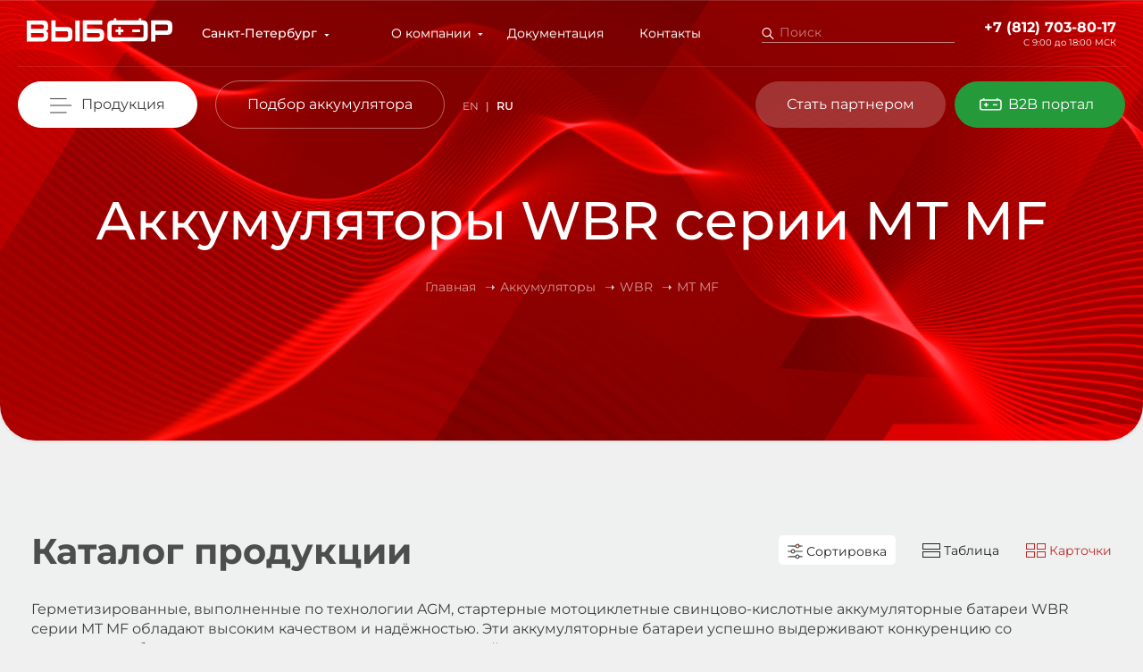

--- FILE ---
content_type: text/html; charset=utf-8
request_url: https://wybor-battery.com/akkumulyatory/wbr/mt
body_size: 30226
content:
<!DOCTYPE html>
<html lang="ru" dir="ltr" prefix="og: http://ogp.me/ns# content: http://purl.org/rss/1.0/modules/content/ dc: http://purl.org/dc/terms/ foaf: http://xmlns.com/foaf/0.1/ rdfs: http://www.w3.org/2000/01/rdf-schema# sioc: http://rdfs.org/sioc/ns# sioct: http://rdfs.org/sioc/types# skos: http://www.w3.org/2004/02/skos/core# xsd: http://www.w3.org/2001/XMLSchema#">
<head>
  <link rel="profile" href="http://www.w3.org/1999/xhtml/vocab" />
  <meta charset="utf-8">
  <meta name="viewport" content="width=device-width, initial-scale=1.0">
  <meta http-equiv="Content-Type" content="text/html; charset=utf-8" />
<link rel="alternate" type="application/rss+xml" title="МТ MF" href="https://wybor-battery.com/taxonomy/term/88/all/feed" />
<link rel="apple-touch-icon" sizes="180x180" href="/sites/default/files/favicons/apple-touch-icon.png"/>
<link rel="icon" type="image/png" sizes="32x32" href="/sites/default/files/favicons/favicon-32x32.png"/>
<link rel="icon" type="image/png" sizes="16x16" href="/sites/default/files/favicons/favicon-16x16.png"/>
<link rel="manifest" href="/sites/default/files/favicons/site.webmanifest"/>
<link rel="mask-icon" href="/sites/default/files/favicons/safari-pinned-tab.svg" color="#5bbad5"/>
<meta name="msapplication-TileColor" content="#da532c"/>
<meta name="theme-color" content="#ffffff"/>
<meta name="description" content="Компания «ВЫБОР» предоставляет большой ассортимент аккумуляторов WBR серии МТ MF оптом. Сотрудничество с нами выгодно многим предприятиям, фирмам, розничным магазинам. Компания не только реализует оптом сами батареи, но и предоставляет услуги их установки, обслуживания, ремонта." />
<meta name="keywords" content="Аккумулятор, аккумуляторная батарея, WBR, MT" />
<meta name="generator" content="Drupal 7 (https://www.drupal.org)" />
<link rel="canonical" href="https://wybor-battery.com/akkumulyatory/wbr/mt" />
<link rel="shortlink" href="https://wybor-battery.com/akkumulyatory/wbr/mt" />
<meta property="og:site_name" content="Wybor battery" />
<meta property="og:type" content="article" />
<meta property="og:url" content="https://wybor-battery.com/akkumulyatory/wbr/mt" />
<meta property="og:title" content="Аккумуляторы WBR серии МТ MF" />
<meta property="og:image" content="https://wybor-battery.com/sites/default/files/styles/600x315/public/images/wbr_mt12-5_1.jpg?itok=RNbZbiM0" />
  
  <title>Аккумуляторы WBR серии МТ MF | Wybor battery</title>
  <style>
@import url("https://wybor-battery.com/modules/system/system.base.css?t97je0");
</style>
<style>
@import url("https://wybor-battery.com/modules/field/theme/field.css?t97je0");
@import url("https://wybor-battery.com/modules/node/node.css?t97je0");
@import url("https://wybor-battery.com/sites/all/modules/views/css/views.css?t97je0");
</style>
<style>
@import url("https://wybor-battery.com/sites/all/libraries/bootstrap/css/bootstrap.min.css?t97je0");
@import url("https://wybor-battery.com/sites/all/libraries/bootstrap/css/bootstrap-theme.min.css?t97je0");
@import url("https://wybor-battery.com/sites/all/modules/ctools/css/ctools.css?t97je0");
@import url("https://wybor-battery.com/sites/all/modules/lightbox2/css/lightbox_alt.css?t97je0");
@import url("https://wybor-battery.com/modules/locale/locale.css?t97je0");
@import url("https://wybor-battery.com/sites/default/files/honeypot/honeypot.css?t97je0");
@import url("https://wybor-battery.com/sites/all/modules/webform/css/webform.css?t97je0");
@import url("https://wybor-battery.com/sites/all/themes/subtheme/css/slick.css?t97je0");
@import url("https://wybor-battery.com/sites/all/themes/subtheme/css/slick-theme.css?t97je0");
@import url("https://wybor-battery.com/sites/all/themes/subtheme/css/grt-youtube-popup.css?t97je0");
@import url("https://wybor-battery.com/sites/all/themes/subtheme/css/magnific-popup.css?t97je0");
</style>
<style>
@import url("https://wybor-battery.com/sites/all/themes/subtheme/css/style.css?t97je0");
@import url("https://wybor-battery.com/sites/all/themes/subtheme/smartmenus/addons/bootstrap/jquery.smartmenus.bootstrap.css?t97je0");
</style>
  <!-- HTML5 element support for IE6-8 -->
  <!--[if lt IE 9]>
    <script src="//html5shiv.googlecode.com/svn/trunk/html5.js"></script>
  <![endif]-->
  <script src="https://wybor-battery.com/sites/all/modules/jquery_update/replace/jquery/1.12/jquery.min.js?v=1.12.4"></script>
<script src="https://wybor-battery.com/misc/jquery-extend-3.4.0.js?v=1.12.4"></script>
<script src="https://wybor-battery.com/misc/jquery-html-prefilter-3.5.0-backport.js?v=1.12.4"></script>
<script src="https://wybor-battery.com/misc/jquery.once.js?v=1.2"></script>
<script src="https://wybor-battery.com/misc/drupal.js?t97je0"></script>
<script src="https://wybor-battery.com/sites/all/modules/jquery_update/js/jquery_browser.js?v=0.0.1"></script>
<script src="https://wybor-battery.com/sites/all/modules/jquery_update/replace/ui/external/jquery.cookie.js?v=67fb34f6a866c40d0570"></script>
<script src="https://wybor-battery.com/sites/all/modules/jquery_update/replace/jquery.form/4/jquery.form.min.js?v=4.2.1"></script>
<script src="https://wybor-battery.com/misc/form-single-submit.js?v=7.99"></script>
<script src="https://wybor-battery.com/misc/ajax.js?v=7.99"></script>
<script src="https://wybor-battery.com/sites/all/modules/jquery_update/js/jquery_update.js?v=0.0.1"></script>
<script src="https://wybor-battery.com/sites/default/files/languages/ru_z4D2ANBAOC5gsNJocfJE6yJVvnJ5WGfWW5cVmGzltLQ.js?t97je0"></script>
<script src="https://wybor-battery.com/sites/all/libraries/bootstrap/js/bootstrap.min.js?t97je0"></script>
<script src="https://wybor-battery.com/sites/all/modules/lightbox2/js/lightbox_video.js?t97je0"></script>
<script src="https://wybor-battery.com/sites/all/modules/lightbox2/js/lightbox.js?t97je0"></script>
<script src="https://wybor-battery.com/sites/all/modules/better_exposed_filters/better_exposed_filters.js?t97je0"></script>
<script src="https://wybor-battery.com/sites/all/modules/ctools/js/auto-submit.js?t97je0"></script>
<script src="https://wybor-battery.com/sites/all/themes/bootstrap/js/misc/_progress.js?v=7.99"></script>
<script src="https://wybor-battery.com/modules/file/file.js?t97je0"></script>
<script src="https://wybor-battery.com/sites/all/modules/captcha/captcha.js?t97je0"></script>
<script src="https://wybor-battery.com/sites/all/themes/subtheme/js/jcf.js?t97je0"></script>
<script src="https://wybor-battery.com/sites/all/modules/webform/js/webform.js?t97je0"></script>
<script src="https://wybor-battery.com/sites/all/themes/subtheme/js/jcf.select.js?t97je0"></script>
<script src="https://wybor-battery.com/sites/all/themes/subtheme/js/jquery.cookie.js?t97je0"></script>
<script src="https://wybor-battery.com/sites/all/themes/subtheme/js/jquery.maskedinput.min.js?t97je0"></script>
<script src="https://wybor-battery.com/sites/all/themes/subtheme/js/grt-youtube-popup.js?t97je0"></script>
<script src="https://wybor-battery.com/sites/all/themes/subtheme/js/slick.min.js?t97je0"></script>
<script src="https://wybor-battery.com/sites/all/themes/subtheme/js/jquery.magnific-popup.min.js?t97je0"></script>
<script src="https://wybor-battery.com/sites/all/themes/subtheme/smartmenus/jquery.smartmenus.js?t97je0"></script>
<script src="https://wybor-battery.com/sites/all/themes/subtheme/smartmenus/addons/bootstrap/jquery.smartmenus.bootstrap.js?t97je0"></script>
<script src="https://wybor-battery.com/sites/all/themes/subtheme/js/script.js?t97je0"></script>
<script src="https://wybor-battery.com/sites/all/themes/bootstrap/js/misc/ajax.js?t97je0"></script>
<script src="https://wybor-battery.com/sites/all/themes/bootstrap/js/modules/file/file.js?t97je0"></script>
<script>jQuery.extend(Drupal.settings, {"basePath":"\/","pathPrefix":"","setHasJsCookie":0,"ajaxPageState":{"theme":"subtheme","theme_token":"MLcpzEOGh_jNlyPiT5rn7dG-bfIm4vsGLRi6_Znr9GQ","jquery_version":"1.12","jquery_version_token":"4dCEiDZcV9sRTHfj9-Amrm89lI_wfUKI84oyYGJ3LNs","js":{"sites\/all\/themes\/bootstrap\/js\/bootstrap.js":1,"sites\/all\/modules\/jquery_update\/replace\/jquery\/1.12\/jquery.min.js":1,"misc\/jquery-extend-3.4.0.js":1,"misc\/jquery-html-prefilter-3.5.0-backport.js":1,"misc\/jquery.once.js":1,"misc\/drupal.js":1,"sites\/all\/modules\/jquery_update\/js\/jquery_browser.js":1,"sites\/all\/modules\/jquery_update\/replace\/ui\/external\/jquery.cookie.js":1,"sites\/all\/modules\/jquery_update\/replace\/jquery.form\/4\/jquery.form.min.js":1,"misc\/form-single-submit.js":1,"misc\/ajax.js":1,"sites\/all\/modules\/jquery_update\/js\/jquery_update.js":1,"public:\/\/languages\/ru_z4D2ANBAOC5gsNJocfJE6yJVvnJ5WGfWW5cVmGzltLQ.js":1,"sites\/all\/libraries\/bootstrap\/js\/bootstrap.min.js":1,"sites\/all\/modules\/lightbox2\/js\/lightbox_video.js":1,"sites\/all\/modules\/lightbox2\/js\/lightbox.js":1,"sites\/all\/modules\/better_exposed_filters\/better_exposed_filters.js":1,"sites\/all\/modules\/ctools\/js\/auto-submit.js":1,"sites\/all\/themes\/bootstrap\/js\/misc\/_progress.js":1,"modules\/file\/file.js":1,"sites\/all\/modules\/captcha\/captcha.js":1,"sites\/all\/themes\/subtheme\/js\/jcf.js":1,"sites\/all\/modules\/webform\/js\/webform.js":1,"sites\/all\/themes\/subtheme\/js\/jcf.select.js":1,"sites\/all\/themes\/subtheme\/js\/jquery.cookie.js":1,"sites\/all\/themes\/subtheme\/js\/jquery.maskedinput.min.js":1,"sites\/all\/themes\/subtheme\/js\/grt-youtube-popup.js":1,"sites\/all\/themes\/subtheme\/js\/slick.min.js":1,"sites\/all\/themes\/subtheme\/js\/jquery.magnific-popup.min.js":1,"sites\/all\/themes\/subtheme\/smartmenus\/jquery.smartmenus.js":1,"sites\/all\/themes\/subtheme\/smartmenus\/addons\/bootstrap\/jquery.smartmenus.bootstrap.js":1,"sites\/all\/themes\/subtheme\/js\/script.js":1,"sites\/all\/themes\/bootstrap\/js\/misc\/ajax.js":1,"sites\/all\/themes\/bootstrap\/js\/modules\/file\/file.js":1},"css":{"modules\/system\/system.base.css":1,"modules\/field\/theme\/field.css":1,"modules\/node\/node.css":1,"sites\/all\/modules\/views\/css\/views.css":1,"sites\/all\/libraries\/bootstrap\/css\/bootstrap.min.css":1,"sites\/all\/libraries\/bootstrap\/css\/bootstrap-theme.min.css":1,"sites\/all\/modules\/ctools\/css\/ctools.css":1,"sites\/all\/modules\/lightbox2\/css\/lightbox_alt.css":1,"modules\/locale\/locale.css":1,"public:\/\/honeypot\/honeypot.css":1,"sites\/all\/modules\/webform\/css\/webform.css":1,"sites\/all\/themes\/subtheme\/css\/slick.css":1,"sites\/all\/themes\/subtheme\/css\/slick-theme.css":1,"sites\/all\/themes\/subtheme\/css\/grt-youtube-popup.css":1,"sites\/all\/themes\/subtheme\/css\/magnific-popup.css":1,"sites\/all\/themes\/subtheme\/css\/style.css":1,"sites\/all\/themes\/subtheme\/smartmenus\/addons\/bootstrap\/jquery.smartmenus.bootstrap.css":1}},"lightbox2":{"rtl":"0","file_path":"\/(\\w\\w\/)public:\/","default_image":"\/sites\/all\/modules\/lightbox2\/images\/brokenimage.jpg","border_size":10,"font_color":"000","box_color":"fff","top_position":"","overlay_opacity":"0.8","overlay_color":"000","disable_close_click":1,"resize_sequence":0,"resize_speed":400,"fade_in_speed":400,"slide_down_speed":600,"use_alt_layout":1,"disable_resize":0,"disable_zoom":1,"force_show_nav":0,"show_caption":1,"loop_items":0,"node_link_text":"\u0421\u043c\u043e\u0442\u0440\u0435\u0442\u044c \u043f\u043e\u0434\u0440\u043e\u0431\u043d\u043e\u0441\u0442\u0438 \u0438\u0437\u043e\u0431\u0440\u0430\u0436\u0435\u043d\u0438\u044f","node_link_target":0,"image_count":"\u0418\u0437\u043e\u0431\u0440\u0430\u0436\u0435\u043d\u0438\u0435 !current \u0438\u0437 !total","video_count":"\u0412\u0438\u0434\u0435\u043e !current \u0438\u0437 !total","page_count":"\u0421\u0442\u0440\u0430\u043d\u0438\u0446\u0430 !current \u0438\u0437 !total","lite_press_x_close":"\u043d\u0430\u0436\u043c\u0438\u0442\u0435 \u003Ca href=\u0022#\u0022 onclick=\u0022hideLightbox(); return FALSE;\u0022\u003E\u003Ckbd\u003Ex\u003C\/kbd\u003E\u003C\/a\u003E \u0447\u0442\u043e\u0431\u044b \u0437\u0430\u043a\u0440\u044b\u0442\u044c","download_link_text":"","enable_login":false,"enable_contact":false,"keys_close":"c x 27","keys_previous":"p 37","keys_next":"n 39","keys_zoom":"z","keys_play_pause":"32","display_image_size":"original","image_node_sizes":"()","trigger_lightbox_classes":"","trigger_lightbox_group_classes":"","trigger_slideshow_classes":"","trigger_lightframe_classes":"","trigger_lightframe_group_classes":"","custom_class_handler":0,"custom_trigger_classes":"","disable_for_gallery_lists":true,"disable_for_acidfree_gallery_lists":true,"enable_acidfree_videos":true,"slideshow_interval":5000,"slideshow_automatic_start":true,"slideshow_automatic_exit":true,"show_play_pause":true,"pause_on_next_click":false,"pause_on_previous_click":true,"loop_slides":false,"iframe_width":600,"iframe_height":400,"iframe_border":1,"enable_video":1,"useragent":"Mozilla\/5.0 (Macintosh; Intel Mac OS X 10_15_7) AppleWebKit\/537.36 (KHTML, like Gecko) Chrome\/131.0.0.0 Safari\/537.36; ClaudeBot\/1.0; +claudebot@anthropic.com)","flvPlayer":"\/","flvFlashvars":""},"better_exposed_filters":{"datepicker":false,"slider":false,"settings":[],"autosubmit":false,"views":{"taxonomy_term":{"displays":{"page":{"filters":{"parent":{"required":false}}}}}}},"urlIsAjaxTrusted":{"\/akkumulyatory\/wbr\/mt":true,"\/search-results":true,"\/file\/ajax\/submitted\/zagruzit_rekvizity\/form-lX-LcJ9KT6y6JgsWJVlC4tuzzvvj4uTWqIrRnsQj4KM":true},"ip":"18.191.204.209","langcode":"ru","file":{"elements":{"#edit-submitted-zagruzit-rekvizity-upload":"gif,jpg,jpeg,png,txt,pdf,doc,docx,xls"}},"ajax":{"edit-submitted-zagruzit-rekvizity-upload-button":{"wrapper":"edit-submitted-zagruzit-rekvizity-ajax-wrapper","effect":"fade","progress":{"type":"throbber","message":null},"event":"mousedown","keypress":true,"prevent":"click","url":"\/file\/ajax\/submitted\/zagruzit_rekvizity\/form-lX-LcJ9KT6y6JgsWJVlC4tuzzvvj4uTWqIrRnsQj4KM","submit":{"_triggering_element_name":"submitted_zagruzit_rekvizity_upload_button","_triggering_element_value":"\u0417\u0430\u043a\u0430\u0447\u0430\u0442\u044c"}}},"bootstrap":{"anchorsFix":"0","anchorsSmoothScrolling":"0","formHasError":1,"popoverEnabled":1,"popoverOptions":{"animation":1,"html":0,"placement":"right","selector":"","trigger":"click","triggerAutoclose":1,"title":"","content":"","delay":0,"container":"body"},"tooltipEnabled":1,"tooltipOptions":{"animation":1,"html":0,"placement":"auto left","selector":"","trigger":"hover focus","delay":0,"container":"body"}}});</script>
  <meta name="yandex-verification" content="4bd1af4bef048f66" />
  <meta name="google-site-verification" content="gOOyH4FzlEsTYhB58eTM1j54MUmfSmiKLiJ8nb4J_Mk" />
    <meta name="zen-verification" content="Qa0k1gV4xcn243cVe5COAKbrKINCaXIHKrEroxVTeuV8zwTyIf3o403fG7Fvfsrn" />
  <!-- Google Tag Manager -->
  <script>(function(w,d,s,l,i){w[l]=w[l]||[];w[l].push({'gtm.start':
  new Date().getTime(),event:'gtm.js'});var f=d.getElementsByTagName(s)[0],
  j=d.createElement(s),dl=l!='dataLayer'?'&l='+l:'';j.async=true;j.src=
  'https://www.googletagmanager.com/gtm.js?id='+i+dl;f.parentNode.insertBefore(j,f);
  })(window,document,'script','dataLayer','GTM-TLJQDJS');</script>
  <!-- End Google Tag Manager -->
  
</head>
<body class="html not-front not-logged-in no-sidebars page-taxonomy page-taxonomy-term page-taxonomy-term- page-taxonomy-term-88 i18n-ru">
  <!-- Google Tag Manager (noscript) -->
  <noscript><iframe src="https://www.googletagmanager.com/ns.html?id=GTM-TLJQDJS"
  height="0" width="0" style="display:none;visibility:hidden"></iframe></noscript>
  <!-- End Google Tag Manager (noscript) -->

  <!-- Yandex.Metrika counter -->
  <script type="text/javascript" >
     (function(m,e,t,r,i,k,a){m[i]=m[i]||function(){(m[i].a=m[i].a||[]).push(arguments)};
     var z = null;m[i].l=1*new Date();
     for (var j = 0; j < document.scripts.length; j++) {if (document.scripts[j].src === r) { return; }}
     k=e.createElement(t),a=e.getElementsByTagName(t)[0],k.async=1,k.src=r,a.parentNode.insertBefore(k,a)})
     (window, document, "script", "https://mc.yandex.ru/metrika/tag.js", "ym");

     ym(7107967, "init", {
          clickmap:true,
          trackLinks:true,
          accurateTrackBounce:true,
          webvisor:true
     });
  </script>
  <noscript><div><img src="https://mc.yandex.ru/watch/7107967" style="position:absolute; left:-9999px;" alt="" /></div></noscript>
  <!-- /Yandex.Metrika counter -->
  <div id="skip-link">
    <a href="#main-content" class="element-invisible element-focusable">Перейти к основному содержанию</a>
  </div>
    
 

<!-- catalog popup menu -->
  <div class="main-catalog-menu-panel">
    <div class='container-1240'>
      <div class="main-catalog-first-line">
        <div class="main-catalog-first-line-left">
          <a href="/akkumulyatory">Аккумуляторы оптом</a><!--<span>2101</span>-->
        </div>
        <div class="main-catalog-first-line-right">
          <a href="#" class="catalog-close">Закрыть каталог</a>
        </div>
      </div>
      
      <div class="main-catalog-main-area">
        <div class="main-catalog-section main-catalog-section-first">
          <div class="main-catalog-section-header">
            По брендам          </div>
          <div class="main-catalog-section-menu">
            <div class='main-catalog-section-menu-card'><div class='main-catalog-section-menu-bottom'><div class='main-catalog-section-menu-img-wrapper'><a href='/akkumulyatory/csb'><img src='https://wybor-battery.com/sites/default/files/images/logo-233.png' alt='' /></a><div class='main-catalog-section-menu-title'><a href='/akkumulyatory/csb'>CSB</a></div></div><div class='main-catalog-section-menu-links-wrapper'><a class='main-catalog-section-menu-link' href='/akkumulyatory/csb/gp'>GP</a><a class='main-catalog-section-menu-link' href='/akkumulyatory/csb/gpl'>GPL</a><a class='main-catalog-section-menu-link' href='/akkumulyatory/csb/hr'>HR</a><a class='main-catalog-section-menu-link' href='/akkumulyatory/csb/hrl'>HRL</a><a class='main-catalog-section-menu-link' href='/akkumulyatory/csb/xhrl'>XHRL</a><a class='main-catalog-section-menu-link' href='/akkumulyatory/csb/ups'>UPS</a><a class='main-catalog-section-menu-link' href='/akkumulyatory/csb/evh'>EVH</a><a class='main-catalog-section-menu-link' href='/akkumulyatory/csb/evx'>EVX</a><a class='main-catalog-section-menu-link' href='/akkumulyatory/csb/tpl'>TPL</a><a class='main-catalog-section-menu-link' href='/akkumulyatory/csb/msv'>MSV</a><a class='main-catalog-section-menu-link' href='/akkumulyatory/csb/msj'>MSJ</a><a class='main-catalog-section-menu-link' href='/akkumulyatory/csb/xtv'>XTV</a><a class='main-catalog-section-menu-link' href='/akkumulyatory/csb/xpl'>XPL</a><a class='main-catalog-section-menu-link' href='/akkumulyatory/csb/mu'>MU</a><a class='main-catalog-section-menu-link' href='/akkumulyatory/csb/re'>RE</a><a class='main-catalog-section-menu-link' href='/akkumulyatory/csb/xht'>XHT</a></div></div></div><div class='main-catalog-section-menu-card'><div class='main-catalog-section-menu-bottom'><div class='main-catalog-section-menu-img-wrapper'><a href='/akkumulyatory/wbr'><img src='https://wybor-battery.com/sites/default/files/images/logo-211.png' alt='' /></a><div class='main-catalog-section-menu-title'><a href='/akkumulyatory/wbr'>WBR</a></div></div><div class='main-catalog-section-menu-links-wrapper'><a class='main-catalog-section-menu-link' href='/akkumulyatory/wbr/gp'>GP</a><a class='main-catalog-section-menu-link' href='/akkumulyatory/wbr/gpl'>GPL</a><a class='main-catalog-section-menu-link' href='/akkumulyatory/wbr/gplg'>GPLG</a><a class='main-catalog-section-menu-link' href='/akkumulyatory/wbr/gpc'>GPC</a><a class='main-catalog-section-menu-link' href='/akkumulyatory/wbr/gpli1'>GPLi</a><a class='main-catalog-section-menu-link' href='/akkumulyatory/wbr/hr'>HR</a><a class='main-catalog-section-menu-link' href='/akkumulyatory/wbr/hrl'>HRL</a><a class='main-catalog-section-menu-link' href='/akkumulyatory/wbr/hrl-ft'>HRL FT</a><a class='main-catalog-section-menu-link' href='/akkumulyatory/wbr/htl'>HTL</a><a class='main-catalog-section-menu-link' href='/akkumulyatory/wbr/pg'>PG</a><a class='main-catalog-section-menu-link' href='/akkumulyatory/wbr/pgl'>PGL</a><a class='main-catalog-section-menu-link' href='/akkumulyatory/wbr/evx'>EVX</a><a class='main-catalog-section-menu-link' href='/akkumulyatory/wbr/evx_c'>EVX C</a><a class='main-catalog-section-menu-link' href='/akkumulyatory/wbr/evx_g'>EVX G</a><a class='main-catalog-section-menu-link' href='/akkumulyatory/wbr/dzf'>DZF</a><a class='main-catalog-section-menu-link' href='/akkumulyatory/wbr/evf'>EVF</a><a class='main-catalog-section-menu-link' href='/akkumulyatory/wbr/mt'>МТ MF</a><a class='main-catalog-section-menu-link' href='/akkumulyatory/wbr/mtg'>МТG MF</a><div class='collapse' id='collapseMenuWBR'><a class='main-catalog-section-menu-link' href='/akkumulyatory/wbr/hp'>HP MF</a><a class='main-catalog-section-menu-link' href='/akkumulyatory/wbr/mt-start-stop'>MT START-STOP</a><a class='main-catalog-section-menu-link' href='/akkumulyatory/wbr/mb'>MB</a><a class='main-catalog-section-menu-link' href='/akkumulyatory/wbr/mbg'>MBG</a><a class='main-catalog-section-menu-link' href='/akkumulyatory/wbr/mbc'>MBС</a><a class='main-catalog-section-menu-link' href='/akkumulyatory/wbr/mbli'>MBLi</a><a class='main-catalog-section-menu-link' href='/akkumulyatory/wbr/opzs'>OPzS</a><a class='main-catalog-section-menu-link' href='/akkumulyatory/wbr/opzsblock'>OPzS-block</a><a class='main-catalog-section-menu-link' href='/akkumulyatory/wbr/opzv'>OPzV</a><a class='main-catalog-section-menu-link' href='/akkumulyatory/wbr/ogiblock'>OGi-block</a><a class='main-catalog-section-menu-link' href='/akkumulyatory/wbr/tpl'>TPL</a><a class='main-catalog-section-menu-link' href='/akkumulyatory/wbr/msj'>MSJ</a><a class='main-catalog-section-menu-link' href='/akkumulyatory/wbr/hps'>HPS</a><a class='main-catalog-section-menu-link' href='/akkumulyatory/wbr/ogi-elementy'>OGI-элементы</a><a class='main-catalog-section-menu-link' href='/akkumulyatory/wbr/zaryadnye-ustrojstva-wbr'>ЗУ WBR</a><a class='main-catalog-section-menu-link' href='/akkumulyatory/wbr/ups'>UPS</a><a class='main-catalog-section-menu-link' href='/akkumulyatory/wbr/smt'>SMT</a><a class='main-catalog-section-menu-link' href='/akkumulyatory/wbr/smtg'>SMTG</a></div><a class='link-collapse collapsed' role='button' data-toggle='collapse' href='#collapseMenuWBR' aria-expanded='false' aria-controls='collapseMenuWBR'><span style='color: #E2493E'>Показать ещё</span><em style='color: #E2493E; padding: 0'>Скрыть</em></a></div></div></div><div class='main-catalog-section-menu-card'><div class='main-catalog-section-menu-bottom'><div class='main-catalog-section-menu-img-wrapper'><a href='/akkumulyatory/lfa'><img src='https://wybor-battery.com/sites/default/files/images/alfa.png' alt='' /></a><div class='main-catalog-section-menu-title'><a href='/akkumulyatory/lfa'>LFA</a></div></div><div class='main-catalog-section-menu-links-wrapper'><a class='main-catalog-section-menu-link' href='/akkumulyatory/lfa/fb'>FB</a></div></div></div><div class='main-catalog-section-menu-card'><div class='main-catalog-section-menu-bottom'><div class='main-catalog-section-menu-img-wrapper'><a href='/akkumulyatory/general-security'><img src='https://wybor-battery.com/sites/default/files/images/logo-24.png' alt='' /></a><div class='main-catalog-section-menu-title'><a href='/akkumulyatory/general-security'>General Security</a></div></div><div class='main-catalog-section-menu-links-wrapper'><a class='main-catalog-section-menu-link' href='/akkumulyatory/general-security/gs'>GS</a><a class='main-catalog-section-menu-link' href='/akkumulyatory/general-security/gsl'>GSL</a><a class='main-catalog-section-menu-link' href='/akkumulyatory/general-security/gslg'>GSLG</a></div></div></div><div class='main-catalog-section-menu-card'><div class='main-catalog-section-menu-bottom'><div class='main-catalog-section-menu-img-wrapper'><a href='/akkumulyatory/leoch'><img src='https://wybor-battery.com/sites/default/files/images/logo-23.png' alt='' /></a><div class='main-catalog-section-menu-title'><a href='/akkumulyatory/leoch'>LEOCH</a></div></div><div class='main-catalog-section-menu-links-wrapper'><a class='main-catalog-section-menu-link' href='/akkumulyatory/leoch/djw'>DJW</a><a class='main-catalog-section-menu-link' href='/akkumulyatory/leoch/djm'>DJM</a><a class='main-catalog-section-menu-link' href='/akkumulyatory/leoch/dj'>DJ</a><a class='main-catalog-section-menu-link' href='/akkumulyatory/leoch/ft'>FT</a><a class='main-catalog-section-menu-link' href='/akkumulyatory/leoch/lpg'>LPG</a><a class='main-catalog-section-menu-link' href='/akkumulyatory/leoch/lhr'>LHR</a><a class='main-catalog-section-menu-link' href='/akkumulyatory/leoch/opzs'>OPzS</a><a class='main-catalog-section-menu-link' href='/akkumulyatory/leoch/opzv'>OPzV</a><a class='main-catalog-section-menu-link' href='/akkumulyatory/leoch/plh'>PLH</a><a class='main-catalog-section-menu-link' href='/akkumulyatory/leoch/plx'>PLX</a><a class='main-catalog-section-menu-link' href='/akkumulyatory/leoch/xp'>XP</a><a class='main-catalog-section-menu-link' href='/akkumulyatory/leoch/djg'>DJG</a><a class='main-catalog-section-menu-link' href='/akkumulyatory/leoch/lht'>LHT</a><a class='main-catalog-section-menu-link' href='/akkumulyatory/leoch/lhtf'>LHTF</a><a class='main-catalog-section-menu-link' href='/akkumulyatory/leoch/lpcg'>LPCG</a><a class='main-catalog-section-menu-link' href='/akkumulyatory/leoch/lpfg'>LPFG</a><a class='main-catalog-section-menu-link' href='/akkumulyatory/leoch/ftg'>FTG</a><a class='main-catalog-section-menu-link' href='/akkumulyatory/leoch/plhc'>PLH+C</a></div></div></div><div class='main-catalog-section-menu-card'><div class='main-catalog-section-menu-bottom'><div class='main-catalog-section-menu-img-wrapper'><a href='/akkumulyatory/sunlight'><img src='https://wybor-battery.com/sites/default/files/images/logo-255.png' alt='' /></a><div class='main-catalog-section-menu-title'><a href='/akkumulyatory/sunlight'>Sunlight</a></div></div><div class='main-catalog-section-menu-links-wrapper'><a class='main-catalog-section-menu-link' href='/akkumulyatory/sunlight/opzs'>OPzS</a><a class='main-catalog-section-menu-link' href='/akkumulyatory/sunlight/opzv'>OPzV</a><a class='main-catalog-section-menu-link' href='/akkumulyatory/sunlight/ogi'>OGi</a><a class='main-catalog-section-menu-link' href='/akkumulyatory/sunlight/res_opzs'>RES OPzS</a><a class='main-catalog-section-menu-link' href='/akkumulyatory/sunlight/res_opzv'>RES OPzV</a><a class='main-catalog-section-menu-link' href='/akkumulyatory/sunlight/res_sopzs'>RES SOPzS</a><a class='main-catalog-section-menu-link' href='/akkumulyatory/sunlight/spzv'>SPzV</a><a class='main-catalog-section-menu-link' href='/akkumulyatory/sunlight/res_sopzv'>RES SOPzV</a></div></div></div><div class='main-catalog-section-menu-card'><div class='main-catalog-section-menu-bottom'><div class='main-catalog-section-menu-img-wrapper'><a href='/akkumulyatory/long'><img src='https://wybor-battery.com/sites/default/files/images/logo-22.png' alt='' /></a><div class='main-catalog-section-menu-title'><a href='/akkumulyatory/long'>Long</a></div></div><div class='main-catalog-section-menu-links-wrapper'><a class='main-catalog-section-menu-link' href='/akkumulyatory/long/wp'>WP</a><a class='main-catalog-section-menu-link' href='/akkumulyatory/long/wps'>WPS</a><a class='main-catalog-section-menu-link' href='/akkumulyatory/long/wp-watt'>WP WATT</a><a class='main-catalog-section-menu-link' href='/akkumulyatory/long/wpl'>WPL</a><a class='main-catalog-section-menu-link' href='/akkumulyatory/long/u1'>U1</a><a class='main-catalog-section-menu-link' href='/akkumulyatory/long/lg'>LG</a><a class='main-catalog-section-menu-link' href='/akkumulyatory/long/msk'>MSK</a><a class='main-catalog-section-menu-link' href='/akkumulyatory/long/tpk'>TPK</a><a class='main-catalog-section-menu-link' href='/akkumulyatory/long/kph'>KPH</a><a class='main-catalog-section-menu-link' href='/akkumulyatory/long/htp'>HTP</a><a class='main-catalog-section-menu-link' href='/akkumulyatory/long/cwp'>CWP</a></div></div></div><div class='main-catalog-section-menu-card'><div class='main-catalog-section-menu-bottom'><div class='main-catalog-section-menu-img-wrapper'><a href='/akkumulyatory/star'><img src='https://wybor-battery.com/sites/default/files/images/star_logo.png' alt='' /></a><div class='main-catalog-section-menu-title'><a href='/akkumulyatory/star'>STAR</a></div></div><div class='main-catalog-section-menu-links-wrapper'><a class='main-catalog-section-menu-link' href='/akkumulyatory/star/djm'>DJM</a><a class='main-catalog-section-menu-link' href='/akkumulyatory/star/djw'>DJW</a><a class='main-catalog-section-menu-link' href='/akkumulyatory/star/ft'>FT</a></div></div></div><div class='main-catalog-section-menu-card'><div class='main-catalog-section-menu-bottom'><div class='main-catalog-section-menu-img-wrapper'><a href='/akkumulyatory/variant'><img src='https://wybor-battery.com/sites/default/files/images/variant_logo.png' alt='' /></a><div class='main-catalog-section-menu-title'><a href='/akkumulyatory/variant'>Вариант</a></div></div><div class='main-catalog-section-menu-links-wrapper'><a class='main-catalog-section-menu-link' href='/akkumulyatory/variant/vt'>ВТ</a></div></div></div>          </div>
        </div>
        <div class="main-catalog-section main-catalog-section-second">
          <div class="main-catalog-section-header">
            По назначению          </div>
          <div class="main-catalog-section-all">
            <div class="main-catalog-section-category">
              <a href="/akkumulyatory/stacionarnye">Стационарные аккумуляторы</a>
              <ul>
                <li><a href="/akkumulyatory/dlya-ibp">ИБП (UPS)</a></li>
                <li><a href="/akkumulyatory/data-centry-cod">Дата-центры (ЦОД)</a></li>
                <li><a href="/akkumulyatory/telekommunikaciya-i-svyaz">Телекоммуникация и связь</a></li>
                <li><a href="/akkumulyatory/ohranno-pozharnye-sistemy">Охранно-пожарные системы</a></li>
                <li><a href="/akkumulyatory/zhd-avtomatika">ЖД автоматика</a></li>
                <li><a href="/akkumulyatory/dlya-medicinskogo-oborudovaniya-i-ivl">Для медицинского оборудования и ИВЛ</a></li>
              </ul>

              <div class="collapse" id="collapseMenu1">
                <ul>
                  <li><a href="/akkumulyatory/neft-i-gaz">Нефть и газ</a></li>
                  <li><a href="/akkumulyatory/rezervnoe-pitanie-promyshlennyh-ob-ektov">Резервное питание различных промышленных объектов</a></li>
                  <li><a href="/akkumulyatory/avarijnoe-osvewenie">Аварийное освещение</a></li>
                  <li><a href="/akkumulyatory/dlya-signalizacii">Сигнализация</a></li>
                  <li><a href="/akkumulyatory/dlya-kotla-otopleniya">Котлы отопления</a></li>
                  <li><a href="/akkumulyatory/dlya-avtomatiki">Автоматика</a></li>
                  <li><a href="/akkumulyatory/dlya-solnechnyh-panelej">Солнечные панели</a></li>
                  <li><a href="/akkumulyatory/dlya-tyagovyh-podstancij">Тяговые подстанции</a></li>
                  <li><a href="/akkumulyatory/dlya-doma">Для дома</a></li>
                  <li><a href="/akkumulyatory/promyshlennyye">Промышленные аккумуляторы</a></li>
                </ul>
              </div>
              <a class="link-collapse collapsed" role="button" data-toggle="collapse" href="#collapseMenu1" aria-expanded="false" aria-controls="collapseMenu1">
                <span>Показать ещё</span><em>Скрыть</em>
              </a>
            </div>
            
            <div class="main-catalog-section-category">
              <a href="/akkumulyatory/ciklicheskie">Циклическое использование</a>
              <ul>
                <li><a href="/akkumulyatory/dlya-polomoyechnykh-mashin">Поломоечные машины</a></li>
                <li><a href="/akkumulyatory/dlya-pogruzchikov">Погрузчики</a></li>
                <li><a href="/akkumulyatory/dlya-shtabelerov">Штабелеры</a></li>
                <li><a href="/akkumulyatory/dlya-detskogo-elektromobilya">Детские электромобили</a></li>
                <li><a href="/akkumulyatory/morskie-dlya-yahty">Яхты</a></li>
                <li><a href="/akkumulyatory/dlya-lodki">Лодки</a></li>
              </ul>
              <div class="collapse" id="collapseMenu2">
                <ul>
                  <li><a href="/akkumulyatory/dlya-katera">Катера</a></li>
                  <li><a href="/akkumulyatory/dlya-katerov-i-lodkok">Катера и лодки</a></li>
                  <li><a href="/akkumulyatory/dlya-invalidnoj-kolyaski">Инвалидные коляски</a></li>
                  <li><a href="/akkumulyatory/dlya-golfkarov">Гольфкары</a></li>
                  <li><a href="/akkumulyatory/dlya-sadovyh-traktorov">Садовые минитрактора</a></li>
                  <li><a href="/akkumulyatory/dlya-kassovogo-apparata">Кассовые аппараты</a></li>
                  <li><a href="/akkumulyatory/dlya-yakornoy-lebedki">Якорные лебедки</a></li>
                  <li><a href="/akkumulyatory/dlya-bytovoy-tehniki">В бытовые приборы</a></li>
                  <li><a href="/akkumulyatory/dlya-detskih-avtomobiley">Детские автомобили</a></li>
                  <li><a href="/akkumulyatory/dlya-detskogo-motocikla">Детские мотоциклы</a></li>
                </ul>
              </div>
              <a class="link-collapse collapsed" role="button" data-toggle="collapse" href="#collapseMenu2" aria-expanded="false" aria-controls="collapseMenu2">
                <span>Показать ещё</span><em>Скрыть</em>
              </a>
              
            </div>
            
            
            <div class="main-catalog-section-category">
              <a href="/akkumulyatory/starternye">Стартерные аккумуляторы</a>
              <ul>
                <li><a href="/akkumulyatory/moto">Мото аккумуляторы</a></li>
                <li><a href="/akkumulyatory/avtomobilnye">Автомобильные</a></li>
                <li><a href="/akkumulyatory/dlya-snegohoda">Снегоходы</a></li>
                <li><a href="/akkumulyatory/dlya-kvadrocikla">Квадроциклы</a></li>
                <li><a href="/akkumulyatory/dlya-vezdehoda">Вездеходы</a></li>
                <li><a href="/akkumulyatory/dlya-mopeda">Мопеды</a></li>
              </ul>
            </div>
            
          </div>
        </div>
        <div class="main-catalog-section main-catalog-section-third">
          <div class="main-catalog-section-header">
            По технологиям          </div>
          <div class="main-catalog-section-all">
            <div class="main-catalog-section-category">
              <span>Технологии</span>
              <ul>
                <li><a href="/akkumulyatory/agm">AGM</a></li>
                <li><a href="/akkumulyatory/gelevye">Гелевые</a></li>
                <li><a href="/akkumulyatory/karbonovyye">Карбоновые</a></li>
                <li><a href="/akkumulyatory/litiy-ion">Литиевые</a></li>
                <li><a href="/akkumulyatory/svincovo-kislotnye">Свинцово-кислотные</a></li>
                <li><a href="/akkumulyatory/litiy-zhelezo-fosfatnye">Литий-железо-фосфатные</a></li>
              </ul>
            </div>
            <div class="main-catalog-section-category">
              <span><span>Зарядные устройства</span></span>
              <ul>
                <li><a href="/chargers/wbr">WBR</a></li>
                <li><a href="/chargers/xym">XYM</a></li>
                <li><a href="/chargers/suoer">Suoer</a></li>
              </ul>
            </div>
            <div class="main-catalog-section-category">
              <span><span>Прочее</span></span>
              <ul>
                <li><a href="/akkumulyatory/gfs">GFS</a></li>
                <li><a href="/batareynye-shkafy">Батарейные шкафы</a></li>
                <li><a href="/batareynie-stellazhi">Батарейные стеллажи</a></li>
                <!--<li><a href="/akkumulyatory/wbr/zaryadnye-ustrojstva-wbr">Зарядные устройства</a></li>-->
              </ul>
            </div>
          </div>
          
        </div>
      </div>
    </div>
  </div>


<div class="temp-area-place"></div>
<div class="header-area-mob ">
  <div class="header-area-mob-top">
    <div class="header-logo-wrapper">
      <a class="logo navbar-btn pull-left" href="/" title="Главная">
                <svg width="163" height="27" viewBox="0 0 163 27" fill="none" xmlns="http://www.w3.org/2000/svg">
          <path class="fill_white" d="M143.977 18.9303V26.4157H139.231V2.83447H157.137C161.002 2.83447 162.91 4.69357 162.91 8.46067V13.1084C162.91 16.9734 161.002 18.9303 157.186 18.9303H143.977ZM156.306 7.58005H143.977V14.2337L156.355 14.1847C157.479 14.1847 158.067 13.5487 158.067 12.3257V9.43918C158.116 8.16715 157.479 7.58005 156.306 7.58005ZM95.9337 26.4157C92.1666 26.4157 90.2589 24.5076 90.2589 20.7405V8.50964C90.2589 4.74249 92.1177 2.83447 95.836 2.83447H129.74C133.556 2.83447 135.464 4.74249 135.464 8.60743V20.7894C135.464 24.4587 133.605 26.2688 129.887 26.2688L95.9337 26.4157ZM130.767 19.8599V9.58594C130.767 8.26502 130.131 7.62899 128.859 7.62899H96.9124C95.6404 7.62899 95.004 8.26502 95.004 9.48807V19.8599C95.004 21.1319 95.6404 21.7679 96.9124 21.7679H128.908C130.131 21.7189 130.767 21.083 130.767 19.8599ZM67.5581 21.7189H79.8871C81.1591 21.7189 81.8437 21.0829 81.8437 19.811V18.8814C81.8437 17.6583 81.208 17.0713 79.8871 17.0713H67.5581V21.7189ZM86.4917 20.6427C86.4917 24.5076 84.5833 26.4157 80.7183 26.4157H62.8124V2.83447H84.3877V7.53114H67.5581V12.2768H80.7183C84.5833 12.2768 86.4917 14.1358 86.4917 17.854V20.6427ZM54.2997 26.3667V2.8834H59.1432V26.3667H54.2997ZM17.9984 26.4157L0.043457 26.4646V2.93232H18.1452C21.9123 2.93232 23.7714 4.79141 23.7714 8.55854V11.2982C23.7714 13.2552 22.7929 14.3805 20.836 14.674C22.7929 14.9675 23.7714 16.0439 23.7714 17.854V20.7894C23.7714 24.5076 21.8145 26.3667 17.9984 26.4157ZM17.1178 21.7679C18.3409 21.7679 19.0258 21.1319 19.0258 19.8599V18.9303C19.0258 17.6583 18.4387 17.0223 17.2157 17.0223H4.74013V21.7679H17.1178ZM44.4661 21.6701H32.1374V15.0165L44.5639 15.0654C45.6892 15.0654 46.2763 15.7014 46.2763 16.9244V19.811C46.2763 21.0829 45.6892 21.6701 44.4661 21.6701ZM32.1374 10.3198V2.83447H27.3918V26.4157H45.2978C49.1628 26.4157 51.0708 24.5565 51.0708 20.7894V16.1417C51.0708 12.2768 49.1628 10.3198 45.3468 10.3198H32.1374ZM4.78905 12.3257H17.0688C18.292 12.3257 18.9769 11.6896 18.9769 10.3687V9.43918C18.9769 8.21605 18.3409 7.58005 17.02 7.58005H4.78905V12.3257Z" fill="white"/>
          <path class="fill_red" d="M108.214 13.0593H99.4075V15.8969H108.214V13.0593Z" fill="#D14137"/>
          <path class="fill_red" d="M105.229 10.0752H102.392V18.8814H105.229V10.0752Z" fill="#D14137"/>
          <path class="fill_red" d="M126.903 13.0593H118.096V15.8969H126.903V13.0593Z" fill="#D14137"/>
          <path class="fill_red" d="M128.37 0.534912H125.533V3.6171H128.37V0.534912ZM100.288 0.534912H97.4014V3.6171H100.239V0.534912H100.288Z" fill="#D14137"/>
        </svg>
              </a>
    </div>
    <div class="header-info">
      <strong class="header_phone"><a href="tel:+78127038017">+7 (812) 703-80-17</a></strong>
      <em>С 9:00 до <span class="worktime">18:00 МСК</span></em> 
    </div>
    <div class="header-menu-wrapper">
      <a href="#" class="opener"><span></span></a>
    </div>
  </div>
  <div class="lang-block-mob">
      <ul class="language-switcher-locale-url"><li class="en first"><a href="/en/akkumulyatory/wbr/mt" class="language-link" xml:lang="en">EN</a></li>
<li class="ru last active"><a href="/akkumulyatory/wbr/mt" class="language-link active" xml:lang="ru">RU</a></li>
</ul>  </div>
    <div class="header-area-mob-bottom">
    
            <div class="top-header-block-sec">
      <div class="breadcrumb-outer-wrapper">
        <div class="breadcrumb-wrapper">
                    
          <ol class="breadcrumb" itemscope="" itemtype="http://schema.org/BreadcrumbList"><li itemprop="itemListElement" itemscope="" itemtype="http://schema.org/ListItem"><a itemprop="item" href="/"><span itemprop="name">Главная</span></a><meta itemprop="position" content="1" /></li>
<li itemprop="itemListElement" itemscope="" itemtype="http://schema.org/ListItem"><a itemprop="item" href="/akkumulyatory"><span itemprop="name">Аккумуляторы</span></a><meta itemprop="position" content="2" /></li>
<li itemprop="itemListElement" itemscope="" itemtype="http://schema.org/ListItem"><a itemprop="item" href="/akkumulyatory/wbr"><span itemprop="name">WBR</span></a><meta itemprop="position" content="3" /></li>
<li itemprop="itemListElement" itemscope="" itemtype="http://schema.org/ListItem"><a itemprop="item" href="/akkumulyatory/wbr/mt" class="active"><span itemprop="name">МТ MF</span></a><meta itemprop="position" content="4" /></li>
</ol>        </div>
      </div>
      <h1 class="page-header">МТ MF</h1>
    </div>
      </div>
  </div>

<div class="menu-mob">
  <div class="menu-mob-inner">
    <div class="menu-mob-inner-top">
      <div class="header-search-wrapper-mob">
              </div>
      <div class="menu-mob-inner-top-links">
        <a href="#" class="menu-products-opener">Продукция</a>
        <a class="okompanii-opener" role="button" data-toggle="collapse" href="#collapseOkimpanii" aria-expanded="false" aria-controls="collapseOkimpanii">О компании</a>
        <div class="menu-mob-okompanii collapse" id="collapseOkimpanii">
          <a href="/o-kompanii">О компании</a>
          <a href="/uslugi">Услуги</a>
          <a href="/o-kompanii/karera">Карьера</a>
          
                      <a href="/o-kompanii/partnery">Партнёры</a>
            <a href="/blog">Блог</a>
                    
          <a href="/o-kompanii/dostavka_oplata_garantii">Доставка/Оплата</a>
          
                      <a href="/akcii">Акции</a>
                  </div>
    
        <a href="/dokumentaciya">Документация</a>
        <a href="/kontakty">Контакты</a>
      </div>
    </div>
    
    <div class="menu-mob-inner-bottom-links">
      <div class="header_phone_wrapper"><span class="header_phone"><a href="tel:+78127038017">+7 (812) 703-80-17</a></span></div>
      <a href="#" class="city-select menu-cities-opener"><span>Санкт-Петербург</span>&nbsp;&nbsp;<svg width="6" height="5" viewBox="0 0 6 5" fill="none" xmlns="http://www.w3.org/2000/svg"><path d="M2.93832 4.05634L0.25 0.943848H5.62665L2.93832 4.05634Z" fill="#ffffff"/></svg></a>
    </div>
    
    <div class="menu-mob-inner-bottom-buttons">
      <a href="/podbor-stacionarnyh-akb" class="header-button-wrapper button-selection">Подбор аккумулятора</a>
      <a href="#" data-toggle="modal" data-target="#myModal" class="header-button-wrapper button-partner">Стать партнером</a>
      <a href="https://wybor-b2b.com/" class="header-button-wrapper mob-portal-button-new"><span>B2B портал</span></a>
      <!--<a href="#" data-toggle="modal" data-target="#director" class="header-button-wrapper button-write">Написать директору</a>-->
      
    </div>
    
    
<!--    <a href="/akkumulyatory">Каталог</a>-->
    


    <!--
    <a class="collapse-inner-link" role="button" data-toggle="collapse" href="#collapseBrand" aria-expanded="false" aria-controls="collapseBrand"><span class="collapse-arrow">›</span> По брендам</a>
    <div class="collapse-inner-block collapse" id="collapseBrand">
     <b><a href='akkumulyatory/csb'>CSB</a></b><br /><ul><li><a href='akkumulyatory/csb/gp'>GP</a></li><li><a href='akkumulyatory/csb/gpl'>GPL</a></li><li><a href='akkumulyatory/csb/hr'>HR</a></li><li><a href='akkumulyatory/csb/hrl'>HRL</a></li><li><a href='akkumulyatory/csb/xhrl'>XHRL</a></li><li><a href='akkumulyatory/csb/ups'>UPS</a></li><li><a href='akkumulyatory/csb/evh'>EVH</a></li><li><a href='akkumulyatory/csb/evx'>EVX</a></li><li><a href='akkumulyatory/csb/tpl'>TPL</a></li><li><a href='akkumulyatory/csb/msv'>MSV</a></li><li><a href='akkumulyatory/csb/msj'>MSJ</a></li><li><a href='akkumulyatory/csb/xtv'>XTV</a></li><li><a href='akkumulyatory/csb/xpl'>XPL</a></li><li><a href='akkumulyatory/csb/mu'>MU</a></li><li><a href='akkumulyatory/csb/re'>RE</a></li><li><a href='akkumulyatory/csb/xht'>XHT</a></li></ul><b><a href='akkumulyatory/wbr'>WBR</a></b><br /><ul><li><a href='akkumulyatory/wbr/gp'>GP</a></li><li><a href='akkumulyatory/wbr/gpl'>GPL</a></li><li><a href='akkumulyatory/wbr/gplg'>GPLG</a></li><li><a href='akkumulyatory/wbr/gpc'>GPC</a></li><li><a href='akkumulyatory/wbr/gpli1'>GPLi</a></li><li><a href='akkumulyatory/wbr/hr'>HR</a></li><li><a href='akkumulyatory/wbr/hrl'>HRL</a></li><li><a href='akkumulyatory/wbr/hrl-ft'>HRL FT</a></li><li><a href='akkumulyatory/wbr/htl'>HTL</a></li><li><a href='akkumulyatory/wbr/pg'>PG</a></li><li><a href='akkumulyatory/wbr/pgl'>PGL</a></li><li><a href='akkumulyatory/wbr/evx'>EVX</a></li><li><a href='akkumulyatory/wbr/evx_c'>EVX C</a></li><li><a href='akkumulyatory/wbr/evx_g'>EVX G</a></li><li><a href='akkumulyatory/wbr/dzf'>DZF</a></li><li><a href='akkumulyatory/wbr/evf'>EVF</a></li><li><a href='akkumulyatory/wbr/mt'>МТ MF</a></li><li><a href='akkumulyatory/wbr/mtg'>МТG MF</a></li><li><a href='akkumulyatory/wbr/hp'>HP MF</a></li><li><a href='akkumulyatory/wbr/mt-start-stop'>MT START-STOP</a></li><li><a href='akkumulyatory/wbr/mb'>MB</a></li><li><a href='akkumulyatory/wbr/mbg'>MBG</a></li><li><a href='akkumulyatory/wbr/mbc'>MBС</a></li><li><a href='akkumulyatory/wbr/mbli'>MBLi</a></li><li><a href='akkumulyatory/wbr/opzs'>OPzS</a></li><li><a href='akkumulyatory/wbr/opzsblock'>OPzS-block</a></li><li><a href='akkumulyatory/wbr/opzv'>OPzV</a></li><li><a href='akkumulyatory/wbr/ogiblock'>OGi-block</a></li><li><a href='akkumulyatory/wbr/tpl'>TPL</a></li><li><a href='akkumulyatory/wbr/msj'>MSJ</a></li><li><a href='akkumulyatory/wbr/hps'>HPS</a></li><li><a href='akkumulyatory/wbr/ogi-elementy'>OGI-элементы</a></li><li><a href='akkumulyatory/wbr/zaryadnye-ustrojstva-wbr'>ЗУ WBR</a></li><li><a href='akkumulyatory/wbr/ups'>UPS</a></li><li><a href='akkumulyatory/wbr/smt'>SMT</a></li><li><a href='akkumulyatory/wbr/smtg'>SMTG</a></li></ul><b><a href='akkumulyatory/leoch'>LEOCH</a></b><br /><ul><li><a href='akkumulyatory/leoch/djw'>DJW</a></li><li><a href='akkumulyatory/leoch/djm'>DJM</a></li><li><a href='akkumulyatory/leoch/dj'>DJ</a></li><li><a href='akkumulyatory/leoch/ft'>FT</a></li><li><a href='akkumulyatory/leoch/lpg'>LPG</a></li><li><a href='akkumulyatory/leoch/lhr'>LHR</a></li><li><a href='akkumulyatory/leoch/opzs'>OPzS</a></li><li><a href='akkumulyatory/leoch/opzv'>OPzV</a></li><li><a href='akkumulyatory/leoch/plh'>PLH</a></li><li><a href='akkumulyatory/leoch/plx'>PLX</a></li><li><a href='akkumulyatory/leoch/xp'>XP</a></li><li><a href='akkumulyatory/leoch/djg'>DJG</a></li><li><a href='akkumulyatory/leoch/lht'>LHT</a></li><li><a href='akkumulyatory/leoch/lhtf'>LHTF</a></li><li><a href='akkumulyatory/leoch/lpcg'>LPCG</a></li><li><a href='akkumulyatory/leoch/lpfg'>LPFG</a></li><li><a href='akkumulyatory/leoch/ftg'>FTG</a></li><li><a href='akkumulyatory/leoch/plhc'>PLH+C</a></li></ul><b><a href='akkumulyatory/general-security'>General Security</a></b><br /><ul><li><a href='akkumulyatory/general-security/gs'>GS</a></li><li><a href='akkumulyatory/general-security/gsl'>GSL</a></li><li><a href='akkumulyatory/general-security/gslg'>GSLG</a></li></ul><b><a href='akkumulyatory/akbluki'>Великолукский аккумуляторный завод “Импульс”</a></b><br /><ul><li><a href='akkumulyatory/akbluki/opzv'>OPzV</a></li><li><a href='akkumulyatory/akbluki/opzs'>OPzS</a></li><li><a href='akkumulyatory/akbluki/ogi'>OGi</a></li><li><a href='akkumulyatory/akbluki/ft'>FT</a></li></ul><b><a href='akkumulyatory/sunlight'>Sunlight</a></b><br /><ul><li><a href='akkumulyatory/sunlight/opzs'>OPzS</a></li><li><a href='akkumulyatory/sunlight/opzv'>OPzV</a></li><li><a href='akkumulyatory/sunlight/ogi'>OGi</a></li><li><a href='akkumulyatory/sunlight/res_opzs'>RES OPzS</a></li><li><a href='akkumulyatory/sunlight/res_opzv'>RES OPzV</a></li><li><a href='akkumulyatory/sunlight/res_sopzs'>RES SOPzS</a></li><li><a href='akkumulyatory/sunlight/spzv'>SPzV</a></li><li><a href='akkumulyatory/sunlight/res_sopzv'>RES SOPzV</a></li></ul><b><a href='akkumulyatory/long'>Long</a></b><br /><ul><li><a href='akkumulyatory/long/wp'>WP</a></li><li><a href='akkumulyatory/long/wps'>WPS</a></li><li><a href='akkumulyatory/long/wp-watt'>WP WATT</a></li><li><a href='akkumulyatory/long/wpl'>WPL</a></li><li><a href='akkumulyatory/long/u1'>U1</a></li><li><a href='akkumulyatory/long/lg'>LG</a></li><li><a href='akkumulyatory/long/msk'>MSK</a></li><li><a href='akkumulyatory/long/tpk'>TPK</a></li><li><a href='akkumulyatory/long/kph'>KPH</a></li><li><a href='akkumulyatory/long/htp'>HTP</a></li><li><a href='akkumulyatory/long/cwp'>CWP</a></li></ul><b><a href='akkumulyatory/star'>STAR</a></b><br /><ul><li><a href='akkumulyatory/star/djm'>DJM</a></li><li><a href='akkumulyatory/star/djw'>DJW</a></li><li><a href='akkumulyatory/star/ft'>FT</a></li></ul><b><a href='akkumulyatory/lfa'>LFA</a></b><br /><ul><li><a href='akkumulyatory/lfa/fb'>FB</a></li></ul><b><a href='akkumulyatory/variant'>Вариант</a></b><br /><ul><li><a href='akkumulyatory/variant/vt'>ВТ</a></li></ul>    </div>
    
    <a class="collapse-inner-link" role="button" data-toggle="collapse" href="#collapseApp" aria-expanded="false" aria-controls="collapseApp"><span class="collapse-arrow">›</span> По назначению</a>
    <div class="collapse-inner-block collapse" id="collapseApp">
     
    </div>
    
    <a class="collapse-inner-link" role="button" data-toggle="collapse" href="#collapseTech" aria-expanded="false" aria-controls="collapseTech"><span class="collapse-arrow">›</span> По технологиям</a>
    <div class="collapse-inner-block collapse" id="collapseTech">
     
    </div>
    -->
    
   <!--
    <a role="button" data-toggle="collapse" href="#collapseAbout" aria-expanded="false" aria-controls="collapseAbout">О компании</a>
      <div class="collapse" id="collapseAbout">
        <ul class="collapse-list">
          <li><a href="/o-kompanii">О компании</a></li>
          <li><a href="/o-kompanii/karera">Карьера</a></li>
          <li><a href="/o-kompanii/partnery">Партнёры</a></li>
          <li><a href="/o-kompanii/dostavka_oplata_garantii">Доставка/Оплата</a></li>
          <li><a href="/akcii">Акции</a></li>
        </ul>
      </div>-->
<!--    <a href="/blog">Блог</a>
    <a href="/dokumentaciya">Документация</a>-->
<!--    <a href="/kontakty">Контакты</a>-->
  </div>
  
  
</div>

<div class="menu-mob-products">
  <a href="#" class="link_back">Назад</a>
  <div class="menu-mob-inner-top-links">
    <a href="#" class="menu-brand-opener">По брендам</a>
    <a href="#" class="menu-usage-opener">По назначению</a>
    <a href="#" class="menu-tech-opener">По технологиям</a>
    <a href="#" class="menu-charger-opener">Зарядные устройства</a>
    <a href="#" class="menu-other-opener">Прочее</a>
  </div>
</div>
<div class="menu-mob-cities">
  <a href="#" class="link_back">Назад</a>
  <div class="menu-mob-inner-top-links">
    <a href="#" data-name="Санкт-Петербург" data-phone="+7 (812) 703-80-17" data-tel="+78127038017">Санкт-Петербург</a>
    <a href="#" data-name="Москва" data-phone="+7 (495) 134-71-11" data-tel="+74951347111">Москва</a>
    <a href="#" data-name="Екатеринбург" data-phone="+7 (343) 344-60-75" data-tel="+73433446075">Екатеринбург</a>
    <a href="#" data-name="Нижний Новгород" data-phone="+7 (831) 414-01-72" data-tel="+78314140172">Нижний Новгород</a>
    <a href="#" data-name="Краснодар" data-phone="+7 (861) 944-79-51" data-tel="+78619447951">Краснодар</a>
    <a href="#" data-name="Казань" data-phone="+7 (843) 253-84-38" data-tel="+78432538438">Казань</a>
    <a href="#" data-name="Воронеж" data-phone="+7 (473) 251-60-53" data-tel="+74732516053">Воронеж</a>
    <a href="#" data-name="Алматы" data-phone="+7 (727) 317-44-00" data-tel="+77273174400">Алматы</a>
    <a href="#" data-name="Самара" data-phone="+7 (846) 221-05-92" data-tel="+78462210592">Самара</a>
    <a href="#" data-name="Саратов" data-phone="+7 (845) 240-00-12" data-tel="+78452400012">Саратов</a>
    <a href="#" data-name="Ростов-на-Дону" data-phone="+7 (863) 221-08-94" data-tel="+78632210894">Ростов-на-Дону</a>
    <a href="#" data-name="Симферополь" data-phone="+7 (988) 355-42-16" data-tel="+79883554216">Симферополь</a>
    <a href="#" data-name="Уфа" data-phone="+7 (347) 299-70-36" data-tel="+73472997036">Уфа</a>
    <a href="#" data-name="Пермь" data-phone="+7 (342) 259-25-12" data-tel="+73422592512">Пермь</a>
    <a href="#" data-name="Новосибирск" data-phone="+7 (383) 263-62-85" data-tel="+73832636285">Новосибирск</a>
    <a href="#" data-name="Владивосток" data-phone="+7 (423) 254-08-16" data-tel="+74232540816">Владивосток</a>
    <a href="#" data-name="Улан-Удэ" data-phone="+7 (983) 239-24-16" data-tel="+79832392416">Улан-Удэ</a>
  </div>
</div>
<div class="menu-mob-usage">
  <a href="#" class="link_back">Назад</a>
  <div class="menu-mob-inner-top-links">
    <a class='links-usage-toplevel' href='/akkumulyatory/stacionarnye'>Стационарные аккумуляторы</a><a href='/akkumulyatory/dlya-ibp'>Аккумуляторы для ИБП (UPS) оптом</a><a href='/akkumulyatory/data-centry-cod'>Дата-центры (ЦОД)</a><a href='/akkumulyatory/telekommunikaciya-i-svyaz'>Телекоммуникация и связь</a><a href='/akkumulyatory/ohranno-pozharnye-sistemy'>Охранно-пожарные системы</a><a href='/akkumulyatory/zhd-avtomatika'>ЖД автоматика</a><a href='/akkumulyatory/dlya-medicinskogo-oborudovaniya-i-ivl'>Для медицинского оборудования и ИВЛ</a><a href='/akkumulyatory/neft-i-gaz'>Нефть и газ</a><a href='/akkumulyatory/rezervnoe-pitanie-promyshlennyh-ob-ektov'>Резервное питание различных промышленных объектов</a><a href='/akkumulyatory/avarijnoe-osvewenie'>Аварийное освещение</a><a href='/akkumulyatory/dlya-signalizacii'>Сигнализация</a><a href='/akkumulyatory/dlya-kotla-otopleniya'>Котлы отопления</a><a href='/akkumulyatory/dlya-avtomatiki'>Автоматика</a><a href='/akkumulyatory/dlya-solnechnyh-panelej'>Солнечные панели</a><a href='/akkumulyatory/dlya-tyagovyh-podstancij'>Тяговые подстанции</a><a href='/akkumulyatory/dlya-doma'>Для дома</a><a href='/akkumulyatory/promyshlennyye'>Промышленные аккумуляторы</a><a class='links-usage-toplevel' href='/akkumulyatory/ciklicheskie'>Тяговые аккумуляторы</a><a href='/akkumulyatory/dlya-polomoyechnykh-mashin'>Поломоечные машины</a><a href='/akkumulyatory/dlya-pogruzchikov'>Погрузчики</a><a href='/akkumulyatory/dlya-shtabelerov'>Штабелеры</a><a href='/akkumulyatory/dlya-detskogo-elektromobilya'>Детские электромобили</a><a href='/akkumulyatory/morskie-dlya-yahty'>Яхты</a><a href='/akkumulyatory/dlya-lodki'>Лодки</a><a href='/akkumulyatory/dlya-katera'>Катера</a><a href='/akkumulyatory/dlya-katerov-i-lodkok'>Катера и лодки</a><a href='/akkumulyatory/dlya-invalidnoj-kolyaski'>Инвалидные коляски</a><a href='/akkumulyatory/dlya-golfkarov'>Гольфкары</a><a href='/akkumulyatory/dlya-sadovyh-traktorov'>Садовые минитрактора</a><a href='/akkumulyatory/dlya-kassovogo-apparata'>Кассовые аппараты</a><a href='/akkumulyatory/dlya-yakornoy-lebedki'>Якорные лебедки</a><a href='/akkumulyatory/dlya-bytovoy-tehniki'>В бытовые приборы</a><a href='/akkumulyatory/dlya-detskih-avtomobiley'>Детские автомобили</a><a href='/akkumulyatory/dlya-detskogo-motocikla'>Детские мотоциклы</a><a class='links-usage-toplevel' href='/akkumulyatory/starternye'>Стартерные аккумуляторы</a><a href='/akkumulyatory/moto'>Мото аккумуляторы</a><a href='/akkumulyatory/avtomobilnye'>Автомобильные</a><a href='/akkumulyatory/dlya-snegohoda'>Снегоходы</a><a href='/akkumulyatory/dlya-vezdehoda'>Вездеходы</a><a href='/akkumulyatory/dlya-kvadrocikla'>Квадроциклы</a><a href='/akkumulyatory/dlya-mopeda'>Мопеды</a>  </div>
</div>
<div class="menu-mob-brand">
  <a href="#" class="link_back">Назад</a>
  <div class="menu-mob-inner-top-links">
    <div class='main-catalog-section-menu-card'><div class='main-catalog-section-menu-bottom'><div class='main-catalog-section-menu-img-wrapper'><div class='main-catalog-section-menu-title'><a href='/akkumulyatory/csb'>CSB</a></div></div><div class='main-catalog-section-menu-links-wrapper'><a class='main-catalog-section-menu-link' href='/akkumulyatory/csb/gp'>GP</a><a class='main-catalog-section-menu-link' href='/akkumulyatory/csb/gpl'>GPL</a><a class='main-catalog-section-menu-link' href='/akkumulyatory/csb/hr'>HR</a><a class='main-catalog-section-menu-link' href='/akkumulyatory/csb/hrl'>HRL</a><a class='main-catalog-section-menu-link' href='/akkumulyatory/csb/xhrl'>XHRL</a><a class='main-catalog-section-menu-link' href='/akkumulyatory/csb/ups'>UPS</a><a class='main-catalog-section-menu-link' href='/akkumulyatory/csb/evh'>EVH</a><a class='main-catalog-section-menu-link' href='/akkumulyatory/csb/evx'>EVX</a><a class='main-catalog-section-menu-link' href='/akkumulyatory/csb/tpl'>TPL</a><a class='main-catalog-section-menu-link' href='/akkumulyatory/csb/msv'>MSV</a><a class='main-catalog-section-menu-link' href='/akkumulyatory/csb/msj'>MSJ</a><a class='main-catalog-section-menu-link' href='/akkumulyatory/csb/xtv'>XTV</a><a class='main-catalog-section-menu-link' href='/akkumulyatory/csb/xpl'>XPL</a><a class='main-catalog-section-menu-link' href='/akkumulyatory/csb/mu'>MU</a><a class='main-catalog-section-menu-link' href='/akkumulyatory/csb/re'>RE</a><a class='main-catalog-section-menu-link' href='/akkumulyatory/csb/xht'>XHT</a></div></div></div><div class='main-catalog-section-menu-card'><div class='main-catalog-section-menu-bottom'><div class='main-catalog-section-menu-img-wrapper'><div class='main-catalog-section-menu-title'><a href='/akkumulyatory/wbr'>WBR</a></div></div><div class='main-catalog-section-menu-links-wrapper'><a class='main-catalog-section-menu-link' href='/akkumulyatory/wbr/gp'>GP</a><a class='main-catalog-section-menu-link' href='/akkumulyatory/wbr/gpl'>GPL</a><a class='main-catalog-section-menu-link' href='/akkumulyatory/wbr/gplg'>GPLG</a><a class='main-catalog-section-menu-link' href='/akkumulyatory/wbr/gpc'>GPC</a><a class='main-catalog-section-menu-link' href='/akkumulyatory/wbr/gpli1'>GPLi</a><a class='main-catalog-section-menu-link' href='/akkumulyatory/wbr/hr'>HR</a><a class='main-catalog-section-menu-link' href='/akkumulyatory/wbr/hrl'>HRL</a><a class='main-catalog-section-menu-link' href='/akkumulyatory/wbr/hrl-ft'>HRL FT</a><a class='main-catalog-section-menu-link' href='/akkumulyatory/wbr/htl'>HTL</a><a class='main-catalog-section-menu-link' href='/akkumulyatory/wbr/pg'>PG</a><a class='main-catalog-section-menu-link' href='/akkumulyatory/wbr/pgl'>PGL</a><a class='main-catalog-section-menu-link' href='/akkumulyatory/wbr/evx'>EVX</a><a class='main-catalog-section-menu-link' href='/akkumulyatory/wbr/evx_c'>EVX C</a><a class='main-catalog-section-menu-link' href='/akkumulyatory/wbr/evx_g'>EVX G</a><a class='main-catalog-section-menu-link' href='/akkumulyatory/wbr/dzf'>DZF</a><a class='main-catalog-section-menu-link' href='/akkumulyatory/wbr/evf'>EVF</a><a class='main-catalog-section-menu-link' href='/akkumulyatory/wbr/mt'>МТ MF</a><a class='main-catalog-section-menu-link' href='/akkumulyatory/wbr/mtg'>МТG MF</a><a class='main-catalog-section-menu-link' href='/akkumulyatory/wbr/hp'>HP MF</a><a class='main-catalog-section-menu-link' href='/akkumulyatory/wbr/mt-start-stop'>MT START-STOP</a><a class='main-catalog-section-menu-link' href='/akkumulyatory/wbr/mb'>MB</a><a class='main-catalog-section-menu-link' href='/akkumulyatory/wbr/mbg'>MBG</a><a class='main-catalog-section-menu-link' href='/akkumulyatory/wbr/mbc'>MBС</a><a class='main-catalog-section-menu-link' href='/akkumulyatory/wbr/mbli'>MBLi</a><a class='main-catalog-section-menu-link' href='/akkumulyatory/wbr/opzs'>OPzS</a><a class='main-catalog-section-menu-link' href='/akkumulyatory/wbr/opzsblock'>OPzS-block</a><a class='main-catalog-section-menu-link' href='/akkumulyatory/wbr/opzv'>OPzV</a><a class='main-catalog-section-menu-link' href='/akkumulyatory/wbr/ogiblock'>OGi-block</a><a class='main-catalog-section-menu-link' href='/akkumulyatory/wbr/tpl'>TPL</a><a class='main-catalog-section-menu-link' href='/akkumulyatory/wbr/msj'>MSJ</a><a class='main-catalog-section-menu-link' href='/akkumulyatory/wbr/ogi-elementy'>OGI-элементы</a><a class='main-catalog-section-menu-link' href='/akkumulyatory/wbr/zaryadnye-ustrojstva-wbr'>ЗУ WBR</a><a class='main-catalog-section-menu-link' href='/akkumulyatory/wbr/ups'>UPS</a><a class='main-catalog-section-menu-link' href='/akkumulyatory/wbr/smt'>SMT</a><a class='main-catalog-section-menu-link' href='/akkumulyatory/wbr/smtg'>SMTG</a><a class='main-catalog-section-menu-link' href='/akkumulyatory/wbr/hps-0'>HPS</a></div></div></div><div class='main-catalog-section-menu-card'><div class='main-catalog-section-menu-bottom'><div class='main-catalog-section-menu-img-wrapper'><div class='main-catalog-section-menu-title'><a href='/akkumulyatory/leoch'>LEOCH</a></div></div><div class='main-catalog-section-menu-links-wrapper'><a class='main-catalog-section-menu-link' href='/akkumulyatory/leoch/djw'>DJW</a><a class='main-catalog-section-menu-link' href='/akkumulyatory/leoch/djm'>DJM</a><a class='main-catalog-section-menu-link' href='/akkumulyatory/leoch/dj'>DJ</a><a class='main-catalog-section-menu-link' href='/akkumulyatory/leoch/ft'>FT</a><a class='main-catalog-section-menu-link' href='/akkumulyatory/leoch/lpg'>LPG</a><a class='main-catalog-section-menu-link' href='/akkumulyatory/leoch/lhr'>LHR</a><a class='main-catalog-section-menu-link' href='/akkumulyatory/leoch/opzs'>OPzS</a><a class='main-catalog-section-menu-link' href='/akkumulyatory/leoch/opzv'>OPzV</a><a class='main-catalog-section-menu-link' href='/akkumulyatory/leoch/plh'>PLH</a><a class='main-catalog-section-menu-link' href='/akkumulyatory/leoch/plx'>PLX</a><a class='main-catalog-section-menu-link' href='/akkumulyatory/leoch/xp'>XP</a><a class='main-catalog-section-menu-link' href='/akkumulyatory/leoch/djg'>DJG</a><a class='main-catalog-section-menu-link' href='/akkumulyatory/leoch/lht'>LHT</a><a class='main-catalog-section-menu-link' href='/akkumulyatory/leoch/lhtf'>LHTF</a><a class='main-catalog-section-menu-link' href='/akkumulyatory/leoch/lpcg'>LPCG</a><a class='main-catalog-section-menu-link' href='/akkumulyatory/leoch/lpfg'>LPFG</a><a class='main-catalog-section-menu-link' href='/akkumulyatory/leoch/ftg'>FTG</a><a class='main-catalog-section-menu-link' href='/akkumulyatory/leoch/plhc'>PLH+C</a></div></div></div><div class='main-catalog-section-menu-card'><div class='main-catalog-section-menu-bottom'><div class='main-catalog-section-menu-img-wrapper'><div class='main-catalog-section-menu-title'><a href='/akkumulyatory/general-security'>General Security</a></div></div><div class='main-catalog-section-menu-links-wrapper'><a class='main-catalog-section-menu-link' href='/akkumulyatory/general-security/gs'>GS</a><a class='main-catalog-section-menu-link' href='/akkumulyatory/general-security/gsl'>GSL</a><a class='main-catalog-section-menu-link' href='/akkumulyatory/general-security/gslg'>GSLG</a></div></div></div><div class='main-catalog-section-menu-card'><div class='main-catalog-section-menu-bottom'><div class='main-catalog-section-menu-img-wrapper'><div class='main-catalog-section-menu-title'><a href='/akkumulyatory/sunlight'>Sunlight</a></div></div><div class='main-catalog-section-menu-links-wrapper'><a class='main-catalog-section-menu-link' href='/akkumulyatory/sunlight/opzs'>OPzS</a><a class='main-catalog-section-menu-link' href='/akkumulyatory/sunlight/opzv'>OPzV</a><a class='main-catalog-section-menu-link' href='/akkumulyatory/sunlight/ogi'>OGi</a><a class='main-catalog-section-menu-link' href='/akkumulyatory/sunlight/res_opzs'>RES OPzS</a><a class='main-catalog-section-menu-link' href='/akkumulyatory/sunlight/res_opzv'>RES OPzV</a><a class='main-catalog-section-menu-link' href='/akkumulyatory/sunlight/res_sopzs'>RES SOPzS</a><a class='main-catalog-section-menu-link' href='/akkumulyatory/sunlight/spzv'>SPzV</a><a class='main-catalog-section-menu-link' href='/akkumulyatory/sunlight/res_sopzv'>RES SOPzV</a></div></div></div><div class='main-catalog-section-menu-card'><div class='main-catalog-section-menu-bottom'><div class='main-catalog-section-menu-img-wrapper'><div class='main-catalog-section-menu-title'><a href='/akkumulyatory/long'>Long</a></div></div><div class='main-catalog-section-menu-links-wrapper'><a class='main-catalog-section-menu-link' href='/akkumulyatory/long/wp'>WP</a><a class='main-catalog-section-menu-link' href='/akkumulyatory/long/wps'>WPS</a><a class='main-catalog-section-menu-link' href='/akkumulyatory/long/wp-watt'>WP WATT</a><a class='main-catalog-section-menu-link' href='/akkumulyatory/long/wpl'>WPL</a><a class='main-catalog-section-menu-link' href='/akkumulyatory/long/u1'>U1</a><a class='main-catalog-section-menu-link' href='/akkumulyatory/long/lg'>LG</a><a class='main-catalog-section-menu-link' href='/akkumulyatory/long/msk'>MSK</a><a class='main-catalog-section-menu-link' href='/akkumulyatory/long/tpk'>TPK</a><a class='main-catalog-section-menu-link' href='/akkumulyatory/long/kph'>KPH</a><a class='main-catalog-section-menu-link' href='/akkumulyatory/long/htp'>HTP</a><a class='main-catalog-section-menu-link' href='/akkumulyatory/long/cwp'>CWP</a></div></div></div><div class='main-catalog-section-menu-card'><div class='main-catalog-section-menu-bottom'><div class='main-catalog-section-menu-img-wrapper'><div class='main-catalog-section-menu-title'><a href='/akkumulyatory/star'>STAR</a></div></div><div class='main-catalog-section-menu-links-wrapper'><a class='main-catalog-section-menu-link' href='/akkumulyatory/star/djm'>DJM</a><a class='main-catalog-section-menu-link' href='/akkumulyatory/star/djw'>DJW</a><a class='main-catalog-section-menu-link' href='/akkumulyatory/star/ft'>FT</a></div></div></div><div class='main-catalog-section-menu-card'><div class='main-catalog-section-menu-bottom'><div class='main-catalog-section-menu-img-wrapper'><div class='main-catalog-section-menu-title'><a href='/akkumulyatory/lfa'>LFA</a></div></div><div class='main-catalog-section-menu-links-wrapper'><a class='main-catalog-section-menu-link' href='/akkumulyatory/lfa/fb'>FB</a></div></div></div><div class='main-catalog-section-menu-card'><div class='main-catalog-section-menu-bottom'><div class='main-catalog-section-menu-img-wrapper'><div class='main-catalog-section-menu-title'><a href='/akkumulyatory/variant'>Вариант</a></div></div><div class='main-catalog-section-menu-links-wrapper'><a class='main-catalog-section-menu-link' href='/akkumulyatory/variant/vt'>ВТ</a></div></div></div>  </div>
</div>
<div class="menu-mob-tech">
  <a href="#" class="link_back">Назад</a>
  <div class="menu-mob-inner-top-links">
    <a href='/akkumulyatory/agm'>AGM</a><a href='/akkumulyatory/gelevye'>Гелевые</a><a href='/akkumulyatory/karbonovyye'>Карбоновые</a><a href='/akkumulyatory/litiy-ion'>Литиевые</a><a href='/akkumulyatory/svincovo-kislotnye'>Свинцово-кислотные</a><a href='/akkumulyatory/litiy-zhelezo-fosfatnye'>Литий-железо-фосфатные</a>  </div>
</div>

<div class="menu-charger-tech">
  <a href="#" class="link_back">Назад</a>
  <div class="menu-mob-inner-top-links">
    <a href='/chargers/wbr'>WBR</a>
    <a href='/chargers/xym'>XYM</a>
    <a href='/chargers/souer'>Souer</a>
  </div>
</div>

<div class="menu-mob-other">
  <a href="#" class="link_back">Назад</a>
  <div class="menu-mob-inner-top-links">
    <a href='/akkumulyatory/gfs'>GFS</a>
    <a href='/batareynye-shkafy'>Батарейные шкафы</a>
    <a href='/batareynie-stellazhi'>Батарейные стеллажи</a>
  </div>
</div>


<header id="navbar" role="banner" class="navbar container-fluid navbar-default">
    
      
  <div class="container-1240 header-area">
    <div class="snowslider-wrapper">
      <label for="snow-toggle">
        Снег
        <span class="switch">
          <input type="checkbox" id="snow-toggle" checked>
          <span class="snowslider"></span>
        </span>
      </label>
    </div>
    <!-- logo -->
    <div class="header-logo-wrapper">
      <a class="logo navbar-btn pull-left" href="/" title="Главная" itemprop="url">
        <!-- <img itemprop="logo" src="/sites/all/themes/subtheme/img/logo_new.svg" alt="" /> -->
        
                <svg width="163" height="27" viewBox="0 0 163 27" fill="none" xmlns="http://www.w3.org/2000/svg">
          <path class="fill_white" d="M143.977 18.9303V26.4157H139.231V2.83447H157.137C161.002 2.83447 162.91 4.69357 162.91 8.46067V13.1084C162.91 16.9734 161.002 18.9303 157.186 18.9303H143.977ZM156.306 7.58005H143.977V14.2337L156.355 14.1847C157.479 14.1847 158.067 13.5487 158.067 12.3257V9.43918C158.116 8.16715 157.479 7.58005 156.306 7.58005ZM95.9337 26.4157C92.1666 26.4157 90.2589 24.5076 90.2589 20.7405V8.50964C90.2589 4.74249 92.1177 2.83447 95.836 2.83447H129.74C133.556 2.83447 135.464 4.74249 135.464 8.60743V20.7894C135.464 24.4587 133.605 26.2688 129.887 26.2688L95.9337 26.4157ZM130.767 19.8599V9.58594C130.767 8.26502 130.131 7.62899 128.859 7.62899H96.9124C95.6404 7.62899 95.004 8.26502 95.004 9.48807V19.8599C95.004 21.1319 95.6404 21.7679 96.9124 21.7679H128.908C130.131 21.7189 130.767 21.083 130.767 19.8599ZM67.5581 21.7189H79.8871C81.1591 21.7189 81.8437 21.0829 81.8437 19.811V18.8814C81.8437 17.6583 81.208 17.0713 79.8871 17.0713H67.5581V21.7189ZM86.4917 20.6427C86.4917 24.5076 84.5833 26.4157 80.7183 26.4157H62.8124V2.83447H84.3877V7.53114H67.5581V12.2768H80.7183C84.5833 12.2768 86.4917 14.1358 86.4917 17.854V20.6427ZM54.2997 26.3667V2.8834H59.1432V26.3667H54.2997ZM17.9984 26.4157L0.043457 26.4646V2.93232H18.1452C21.9123 2.93232 23.7714 4.79141 23.7714 8.55854V11.2982C23.7714 13.2552 22.7929 14.3805 20.836 14.674C22.7929 14.9675 23.7714 16.0439 23.7714 17.854V20.7894C23.7714 24.5076 21.8145 26.3667 17.9984 26.4157ZM17.1178 21.7679C18.3409 21.7679 19.0258 21.1319 19.0258 19.8599V18.9303C19.0258 17.6583 18.4387 17.0223 17.2157 17.0223H4.74013V21.7679H17.1178ZM44.4661 21.6701H32.1374V15.0165L44.5639 15.0654C45.6892 15.0654 46.2763 15.7014 46.2763 16.9244V19.811C46.2763 21.0829 45.6892 21.6701 44.4661 21.6701ZM32.1374 10.3198V2.83447H27.3918V26.4157H45.2978C49.1628 26.4157 51.0708 24.5565 51.0708 20.7894V16.1417C51.0708 12.2768 49.1628 10.3198 45.3468 10.3198H32.1374ZM4.78905 12.3257H17.0688C18.292 12.3257 18.9769 11.6896 18.9769 10.3687V9.43918C18.9769 8.21605 18.3409 7.58005 17.02 7.58005H4.78905V12.3257Z" fill="white"/>
          <path class="fill_red" d="M108.214 13.0593H99.4075V15.8969H108.214V13.0593Z" fill="#D14137"/>
          <path class="fill_red" d="M105.229 10.0752H102.392V18.8814H105.229V10.0752Z" fill="#D14137"/>
          <path class="fill_red" d="M126.903 13.0593H118.096V15.8969H126.903V13.0593Z" fill="#D14137"/>
          <path class="fill_red" d="M128.37 0.534912H125.533V3.6171H128.37V0.534912ZM100.288 0.534912H97.4014V3.6171H100.239V0.534912H100.288Z" fill="#D14137"/>
        </svg>
                <meta itemprop="name" content="ВЫБОР" />
        <meta itemprop="address" content="Санкт-Петербург" />
        <meta itemprop="telephone" content="+7 (812) 703-80-17" />
      </a>
    </div>
    
    <!-- city -->
    <a href="#" data-toggle="modal" data-target="#cityselectmodal" class="city-select"><span></span>&nbsp;&nbsp;<svg width="6" height="5" viewBox="0 0 6 5" fill="none" xmlns="http://www.w3.org/2000/svg"><path d="M2.93832 4.05634L0.25 0.943848H5.62665L2.93832 4.05634Z" fill="#ffffff"/></svg></a>
    
    
    <!-- menu -->
    <div class="navbar-collapse collapse">
      <nav role="navigation">
                  <ul class="menu nav navbar-nav"><li class="first expanded dropdown"><a href="/o-kompanii" data-target="#" class="dropdown-toggle">О компании</a><ul class="dropdown-menu"><li class="first leaf"><a href="/o-kompanii" title="">О компании</a></li>
<li class="leaf"><a href="/o-kompanii/uslugi">Услуги</a></li>
<li class="leaf"><a href="/o-kompanii/karera">Карьера</a></li>
<li class="leaf"><a href="/o-kompanii/partnery">Партнёры</a></li>
<li class="leaf"><a href="/blog">Блог</a></li>
<li class="leaf"><a href="/o-kompanii/dostavka_oplata_garantii">Доставка/Оплата</a></li>
<li class="last leaf"><a href="/akcii">Акции</a></li>
</ul></li>
<li class="leaf"><a href="/dokumentaciya" title="">Документация</a></li>
<li class="last leaf"><a href="/kontakty">Контакты</a></li>
</ul>              </nav>
    </div>
    
    <!-- search -->
    <div class="header-search-wrapper">
      <form action="/search-results" method="get" id="views-exposed-form-searchresults-page" accept-charset="UTF-8"><div><div class="views-exposed-form">
  <div class="views-exposed-widgets clearfix">
          <div id="edit-search-api-views-fulltext-wrapper" class="views-exposed-widget views-widget-filter-search_api_views_fulltext">
                        <div class="views-widget">
          <div class="form-item form-item-search-api-views-fulltext form-type-textfield form-group"><input class="form-control form-text" type="text" id="edit-search-api-views-fulltext" name="search_api_views_fulltext" value="" size="30" maxlength="128" /></div>        </div>
              </div>
                    <div class="views-exposed-widget views-submit-button">
      <button type="submit" id="edit-submit-searchresults" name="" value="Поиск" class="btn btn-primary form-submit">Поиск</button>
    </div>
      </div>
</div>
</div></form>    </div>
    
    <!-- phone -->
    <div class="header-info">
      <div class="header_phone_wrapper"><span class="header_phone"><a href="tel:+78127038017">+7 (812) 703-80-17</a></span></div>
      <div class="header_phone_sub_wrapper"><span class="header_phone_sub">С 9:00 до <span class="worktime">18:00 МСК</span></span></div>
    </div>
  </div>

  <!-- menu line 2 -->
  <div class="container-1240 panel-holder" itemscope itemtype="http://schema.org/Organization">
    <a href="#" class="header-button-wrapper button-catalog">Продукция</a>
    <a href="/podbor-stacionarnyh-akb" class="header-button-wrapper button-selection">Подбор аккумулятора</a>
<!--    <a href="#" data-toggle="modal" data-target="#director" class="header-button-wrapper button-partner">Написать директору</a>-->
<div>
  <ul class="language-switcher-locale-url"><li class="en first"><a href="/en/akkumulyatory/wbr/mt" class="language-link" xml:lang="en">EN</a></li>
<li class="ru last active"><a href="/akkumulyatory/wbr/mt" class="language-link active" xml:lang="ru">RU</a></li>
</ul></div>
    <div class="flex-right"><a href="#" data-toggle="modal" data-target="#myModal" class="header-button-wrapper button-write">Стать партнером</a><a class="main-portal-button" href="https://wybor-b2b.com/">B2B портал</a></div>
  </div>
  
              <div class="container-1240 top-header-block-sec">
            <h1 class="page-header">МТ MF</h1>
      <div class="breadcrumb-outer-wrapper">
        <div class="container-1240 breadcrumb-wrapper">
          <ol class="breadcrumb" itemscope="" itemtype="http://schema.org/BreadcrumbList"><li itemprop="itemListElement" itemscope="" itemtype="http://schema.org/ListItem"><a itemprop="item" href="/"><span itemprop="name">Главная</span></a><meta itemprop="position" content="1" /></li>
<li itemprop="itemListElement" itemscope="" itemtype="http://schema.org/ListItem"><a itemprop="item" href="/akkumulyatory"><span itemprop="name">Аккумуляторы</span></a><meta itemprop="position" content="2" /></li>
<li itemprop="itemListElement" itemscope="" itemtype="http://schema.org/ListItem"><a itemprop="item" href="/akkumulyatory/wbr"><span itemprop="name">WBR</span></a><meta itemprop="position" content="3" /></li>
<li itemprop="itemListElement" itemscope="" itemtype="http://schema.org/ListItem"><a itemprop="item" href="/akkumulyatory/wbr/mt" class="active"><span itemprop="name">МТ MF</span></a><meta itemprop="position" content="4" /></li>
</ol>        </div>
      </div>
    </div>
      </header>



<!-- <div class="breadcrumb-outer-wrapper">
  <div class="container-1240 breadcrumb-wrapper">
      </div>
</div>
-->

<div class="main-container container-fluid">

  <div>    
  
  
  
  
  <header role="banner" id="page-header">
    
      </header> <!-- /#page-header -->

  <div class="row">

    
    <section class="col-sm-12">
            <a id="main-content"></a>
      
            
                          
                  
                              <!-- <h1 class="page-header" ></h1> -->
                            <!-- <h1 class="page-header" ></h1> -->
                  
                                                          <div class="region region-content">
    <section id="block-system-main" class="block block-system clearfix">

      
  <div class="view view-taxonomy-term view-id-taxonomy_term view-display-id-page view-dom-id-c19ab1980ae94767201b86839ee7fbee"> 
        
      <div class="view-header">
          
    </div>
      
    
    
  <div class="row">
    
          <div class="container">
          <div class="page-header-for-term">Аккумуляторы WBR серии МТ MF</div>
      

            
      <!-- <div class="row">
        <div class="col-sm-8">
          <div class="series-desc"></div>
          <div class="term-content-buttons"> 
            <a class="common_button" href="#" data-toggle="modal" data-target="#requestModal">Запросить цену</a>
          </div>
        </div>

        <div class="col-sm-4">
          <div></div>
        </div>
      </div>
      -->
          </div>
  </div>
  
  
<div class="row series-wrapper">
  <div class="container-1240">
    <div class="col-sm-12">
    
    <div class="section-area-panel">
      <!-- <div><h2>Модели</h2></div> -->
      
      <div>
        <h2>Каталог продукции</h2>
      </div>
      
      <ul class="grid-list">
                            
          <li><a class="nav1 grid-filter" href="#">
              <svg style="top: 4px; position: relative;" width="17" height="18" viewBox="0 0 17 18" fill="none" xmlns="http://www.w3.org/2000/svg">
                <path fill-rule="evenodd" clip-rule="evenodd" d="M10.3655 0.739366C9.5843 0.944186 8.95101 1.54063 8.6745 2.33201L8.60017 2.54476L4.55281 2.56102C0.509619 2.57725 0.50536 2.57734 0.413664 2.6453C0.236516 2.77657 0.168427 2.91519 0.182442 3.11591C0.196944 3.32349 0.285843 3.47355 0.446376 3.56138C0.542396 3.61393 0.826555 3.61845 4.58149 3.6271L8.6135 3.6364L8.68832 3.87097C8.86046 4.41077 9.32199 4.96136 9.8166 5.21694C10.2575 5.44475 10.4982 5.50373 10.9872 5.50373C11.3394 5.50373 11.4506 5.49102 11.6538 5.42758C12.1423 5.27502 12.5675 4.99369 12.8666 4.62502C13.0298 4.42387 13.2907 3.92387 13.328 3.74094L13.3493 3.63643L14.8996 3.62713C16.2987 3.61871 16.4599 3.6123 16.553 3.56138C16.7135 3.47355 16.8024 3.32349 16.8169 3.11591C16.831 2.91519 16.7629 2.7766 16.5857 2.6453C16.496 2.57884 16.4584 2.57705 14.9274 2.56775L13.3609 2.55822L13.2842 2.31686C13.1028 1.74545 12.6256 1.19807 12.0695 0.923506C11.9035 0.8415 11.6725 0.752275 11.5562 0.725222C11.2555 0.655247 10.6593 0.662336 10.3655 0.739366ZM11.3112 1.76545C11.5846 1.83666 11.7986 1.96344 11.9795 2.1614C12.6052 2.84599 12.4013 3.91125 11.566 4.32252C11.3573 4.42524 11.3282 4.4307 10.9879 4.4307C10.664 4.4307 10.6109 4.42199 10.4367 4.3404C10.0171 4.14388 9.7474 3.81465 9.65093 3.38108C9.55227 2.93756 9.67632 2.49501 9.99332 2.15984C10.3443 1.7887 10.8358 1.64163 11.3112 1.76545ZM5.63827 6.59085C5.2814 6.65708 4.99526 6.77089 4.69104 6.96758C4.2045 7.28211 3.81534 7.80448 3.6831 8.32051L3.64249 8.47896H2.1009C0.397341 8.47896 0.413437 8.47714 0.264318 8.68619C0.207187 8.76631 0.191806 8.83267 0.191806 8.99922C0.191806 9.24173 0.247019 9.34243 0.4401 9.45224C0.555012 9.5176 0.60164 9.51948 2.09843 9.51977L3.63852 9.5201L3.71058 9.75552C4.0199 10.7665 5.10959 11.5084 6.16548 11.427C7.18357 11.3485 8.03946 10.6742 8.33899 9.71458L8.39479 9.53574L12.4549 9.51948C16.412 9.50365 16.517 9.50163 16.5981 9.44005C16.7424 9.33037 16.8026 9.2218 16.8173 9.04514C16.8333 8.85186 16.7543 8.67367 16.6021 8.56026C16.5163 8.49623 16.4512 8.49496 12.4549 8.47896L8.39479 8.46271L8.33899 8.28387C8.09291 7.49551 7.42444 6.85384 6.63001 6.6433C6.3983 6.58191 5.84435 6.55261 5.63827 6.59085ZM6.42538 7.69799C7.2112 7.94072 7.59681 8.81505 7.25113 9.57017C6.933 10.2651 6.12064 10.5575 5.42148 10.2289C5.18649 10.1184 4.9073 9.83821 4.7853 9.59037C4.68395 9.38447 4.67904 9.35726 4.67904 8.99991C4.67904 8.66053 4.68733 8.6076 4.76713 8.43731C5.05909 7.81424 5.77227 7.49626 6.42538 7.69799ZM10.5506 12.5117C9.66887 12.6975 8.94367 13.3267 8.68832 14.1275L8.6135 14.3621L4.58149 14.3714C0.826555 14.38 0.542396 14.3845 0.446376 14.4371C0.285843 14.5249 0.196944 14.675 0.182442 14.8825C0.168427 15.0833 0.236516 15.2219 0.413664 15.3531C0.50536 15.4211 0.509619 15.4212 4.55281 15.4374L8.60017 15.4537L8.6745 15.6664C8.95345 16.4648 9.58615 17.058 10.3734 17.2594C10.6827 17.3385 11.2474 17.3451 11.5562 17.2732C12.3204 17.0954 13.0481 16.4252 13.2842 15.6816L13.3609 15.4402L14.9274 15.4307C16.4584 15.4214 16.496 15.4196 16.5857 15.3531C16.7629 15.2218 16.831 15.0833 16.8169 14.8825C16.8024 14.675 16.7135 14.5249 16.553 14.4371C16.4599 14.3861 16.2987 14.3797 14.8996 14.3713L13.3493 14.362L13.3273 14.2575C13.2905 14.0825 13.0702 13.6445 12.9119 13.4315C12.6317 13.0545 12.161 12.7302 11.67 12.5759C11.4128 12.4951 10.7972 12.4598 10.5506 12.5117ZM11.5679 13.6769C12.1103 13.9439 12.4015 14.4871 12.3315 15.1013C12.2492 15.8231 11.506 16.3822 10.7915 16.2598C10.1793 16.1549 9.72444 15.6968 9.6306 15.0906C9.54538 14.54 9.84866 13.9548 10.3531 13.6964C10.5797 13.5804 10.7225 13.5521 11.0385 13.5609C11.3156 13.5686 11.3741 13.5814 11.5679 13.6769Z" fill="#3E3E3E"/>
                <circle cx="12.2068" cy="1.8075" r="1.13062" fill="#D14137"/>
              </svg>
              Сортировка</a>
            <div class="filter-block">
<!--              <div class="filter-block-title">Тип:</div>
              <div class="filter-block-links">
                <a href="#">Все циклические АКБ</a>
                <a href="#">Поломоечные машины</a>
                <a href="#">Погрузчики</a>
                <a href="#">Штабелеры</a>
                <a href="#">Детские электромобили</a>
                <a href="#">Яхты</a>
                <a href="#">Лодки</a>
                <a href="#">Катера</a>
                <a href="#">Катера и лодки</a>
                <a href="#">Инвалидные коляски</a>
                <a href="#">Гольфкары</a>
                <a href="#">Садовые миникары</a>
                <a href="#">Кассовые аппараты</a>
                <a href="#">Якорные лебедки</a>
                <a href="#">Бытовые приборы</a>
                <a href="#">Детские автомобили</a>
                <a href="#">Детские мотоциклы</a>
              </div>
              <div class="filter-block-title">Сортировка:</div>-->

              <div class="filter-block-links">
                <a href="https://wybor-battery.com/akkumulyatory/wbr/mt?sort_by=field_capacity_value">Емкость</a>
                <a href="https://wybor-battery.com/akkumulyatory/wbr/mt?sort_by=field_voltage_value">Напряжение</a>
                <a href="https://wybor-battery.com/akkumulyatory/wbr/mt?sort_by=field_voltage_value">Вес</a>
              </div>
            </div>
          </li>
          <li><a class="nav1 grid-view" href="#">
              <svg style="top: 3px; position: relative;" width="20" height="16" viewBox="0 0 20 16" fill="none" xmlns="http://www.w3.org/2000/svg">
                <rect x="0.5" y="0.5" width="19" height="6" stroke="#4D4D4D"/>
                <rect x="0.5" y="9.5" width="19" height="6" stroke="#4D4D4D"/>
              </svg>
              Таблица</a></li>
          <li><a class="active nav2 list-view" href="#">
              <svg style="top: 3px; position: relative;" width="22" height="16" viewBox="0 0 22 16" fill="none" xmlns="http://www.w3.org/2000/svg">
                <rect x="0.5" y="0.5" width="9" height="6" stroke="#D14137"/>
                <rect x="12.5" y="0.5" width="9" height="6" stroke="#D14137"/>
                <rect x="0.5" y="9.5" width="9" height="6" stroke="#D14137"/>
                <rect x="12.5" y="9.5" width="9" height="6" stroke="#D14137"/>
              </svg>
              Карточки</a></li>
      </ul>
      
              <div class="view-filters view-filters-sort">
          <form class="ctools-auto-submit-full-form" action="/akkumulyatory/wbr/mt" method="get" id="views-exposed-form-taxonomy-term-page" accept-charset="UTF-8"><div><div class="views-exposed-form">
  <div class="views-exposed-widgets clearfix">
          <div id="edit-parent-wrapper" class="views-exposed-widget views-widget-filter-parent">
                  <label for="edit-parent">
            Родительский термин          </label>
                        <div class="views-widget">
          <div class="form-item form-item-parent form-type-textfield form-group"><input class="form-control form-text" type="text" id="edit-parent" name="parent" value="" size="30" maxlength="128" /></div>        </div>
              </div>
              <div class="views-exposed-widget views-widget-sort-by">
        <div class="form-item form-item-sort-by form-type-select form-group"> <label class="control-label" for="edit-sort-by">Сортировка: </label>
<select class="form-control form-select" id="edit-sort-by" name="sort_by"><option value="field_capacity_value" selected="selected">Емкость</option><option value="field_voltage_value">Напряжение</option><option value="field_weight_value">Вес</option></select></div>      </div>
      <div class="views-exposed-widget views-widget-sort-order">
              </div>
                <div class="views-exposed-widget views-submit-button">
      <button class="ctools-use-ajax ctools-auto-submit-click js-hide btn btn-info form-submit" type="submit" id="edit-submit-taxonomy-term" name="" value="Применить">Применить</button>
    </div>
      </div>
</div>
</div></form>        </div>
            
      
    </div>
          <div class="desc">Герметизированные, выполненные по технологии AGM, стартерные мотоциклетные свинцово-кислотные аккумуляторные батареи WBR серии MT MF обладают высоким качеством и надёжностью.
Эти аккумуляторные батареи успешно выдерживают конкуренцию со стартерными батареями этого класса других производителей, соответствуют техническим характеристикам и являются аналогом мотоциклетных аккумуляторных батарей YUASA. Они предназначены для эксплуатации на мотоциклах, скутерах, гидроциклах, квадроциклах, снегоходах и мотовездеходах.</div>
        
                
    <div class="table-heading">
      <div class="opener-oc-wrapper">
        <div class="wid-1"><span>Модель</span></div>
        <div class="wid-2"><span>Напряжение, <br>В</span></div>
        <div class="wid-3"><span>Емкость, <br>Ач</span></div>
        <div class="wid-4"><span>Длина, <br>мм</span></div>
        <div class="wid-5">Ширина, <br>мм<span></span></div>
        <div class="wid-6">Высота, <br>мм<span></span></div>
        <div class="wid-7">Высота <br>(с клеммами), мм<span></span></div>
        <div class="wid-8">Вес, <br>кг<span></span></div>
      </div>
      <div class="wid-9">PDF<span></span></div>
    </div>
  

  
      <div class="view-content">
        <div class="views-row views-row-1 views-row-odd views-row-first">
    <article id="node-4917" class="node node-item node-teaser clearfix" about="/akkumulyatory/wbr/mt-mf/mt12-5mf" typeof="sioc:Item foaf:Document">
    
  
        <div class="table-line">
    <a class="opener-oc" data-toggle="collapse" href="#collapse_4917" role="button" aria-expanded="false" aria-controls="collapse_4917">
      <div class="wid-1">
        <span>
                                          
          МТ12-5 MF</span>
        
      </div>
      <div class="wid-2"><span>12</span></div>
      
      <div class="wid-3">
        <span>
          5        </span>
      </div>
      
      <div class="wid-4"><span>113</span></div>
      <div class="wid-5"><span>70</span></div>
      <div class="wid-6"><span>105</span></div>
      <div class="wid-7"><span>105</span></div>
      <div class="wid-8"><span>1.83</span></div>
    </a>
    <div class="wid-9"><span><a class="download_link-table" target="_blank" href="https://wybor-battery.com/sites/default/files/pdf/wbr_mt12-5_mf_0.pdf">Открыть</a></span></div> 
  </div>
  <div class="collapse collapse-card" id="collapse_4917">
  
    <div class="collapse-card-inner card-full">
      <div class="collapse-card-img">
        <div class="collapse-card-img-inner">
          <img class='img-responsive card_img' src='https://wybor-battery.com/sites/default/files/styles/medium/public/images/mt_12-5_1.png?itok=YyASn3Mo' alt='' />        </div>
      </div>
      <div class="collapse-card-text">
        <h2>WBR МТ12-5 MF</h2>
        <div class="desc">
          <div class="field field-name-body field-type-text-with-summary field-label-hidden"><div class="field-items"><div class="field-item even" property="content:encoded"><p>Герметизированные, выполненные по технологии AGM, стартерные мотоциклетные свинцово-кислотные аккумуляторные батареи WBR серии MT12-5 MF обладают высоким качеством и надёжностью.<br />
Эти аккумуляторные батареи успешно выдерживают конкуренцию со стартерными батареями этого класса других производителей, соответствуют техническим характеристикам и являются аналогом мотоциклетных аккумуляторных батарей YUASA. Они предназначены для эксплуатации на мотоциклах, скутерах, гидроциклах, квадроциклах, снегоходах и мотовездеходах.</p>
</div></div></div>        </div>
        <div class="item-content-table-buttons">
          <a class="common_button_tr" href="/akkumulyatory/wbr/mt-mf/mt12-5mf">Узнать больше</a>
<!--          <a class="download_link" href="https://wybor-battery.com/sites/default/files/pdf/wbr_mt12-5_mf_0.pdf">Открыть спецификации</a>-->
        </div>
      </div>
      <div class="collapse-card-char">
        <div class="char_title">Технические характеристики</div>
        <div class="char_table">
          <div class="char_table_line">
            <div class="char_table_line_name"><span><span>Напряжение, B:</span></div><div class="char_table_line_value">12</div>
          </div>
          
                    <div class="char_table_line">
            <div class="char_table_line_name">
              <span>
              Емкость, Ач:              </span>
            </div>
            <div class="char_table_line_value">
              5            </div>
          </div>
                    
          
          <div class="char_table_line">
            <div class="char_table_line_name"><span>Длина, мм:</span></div><div class="char_table_line_value">113</div>
          </div>
          <div class="char_table_line">
            <div class="char_table_line_name"><span>Ширина, мм:</span></div><div class="char_table_line_value">70</div>
          </div>
          <div class="char_table_line">
            <div class="char_table_line_name"><span>Высота, мм:</span></div><div class="char_table_line_value">105</div>
          </div>
          <div class="char_table_line">
            <div class="char_table_line_name"><span>Высота (с клеммами), мм:</span></div><div class="char_table_line_value">105</div>
          </div>
          <div class="char_table_line">
            <div class="char_table_line_name"><span>Вес, кг:</span></div><div class="char_table_line_value">1.83</div>
          </div>
        </div>

      </div>
    </div>
    <div class="collapse-card-inner-block">
      <div class="collapse-card-img">
        <a href="/akkumulyatory/wbr/mt-mf/mt12-5mf">
          <img class='img-responsive card_img' src='https://wybor-battery.com/sites/default/files/styles/medium/public/images/mt_12-5_1.png?itok=YyASn3Mo' alt='' />        </a>
      </div>
      <div class="collapse-card-text">
        <h2>WBR МТ12-5 MF</h2>
<!--        <div class="desc"></div>-->
      </div>
      <div class="collapse-card-char">
<!--        <div class="char_title">Технические характеристики</div>-->
        <div class="char_table">
          <div class="char_table_line">
            <div class="char_table_line_name"><span><span>Напряжение, B:</span></div><div class="char_table_line_value">12</div>
          </div>
                    <div class="char_table_line">
            <div class="char_table_line_name"><span>
                Емкость, Ач:              </span>
            </div>
            <div class="char_table_line_value">
              5            </div>
          </div>
                    
          <div class="char_table_line">
            <div class="char_table_line_name"><span>Длина, мм:</span></div><div class="char_table_line_value">113</div>
          </div>
          <div class="char_table_line">
            <div class="char_table_line_name"><span>Ширина, мм:</span></div><div class="char_table_line_value">70</div>
          </div>
          <div class="char_table_line">
            <div class="char_table_line_name"><span>Высота, мм:</span></div><div class="char_table_line_value">105</div>
          </div>
          <div class="char_table_line">
            <div class="char_table_line_name"><span>Высота (с клеммами), мм:</span></div><div class="char_table_line_value">105</div>
          </div>
          <div class="char_table_line">
            <div class="char_table_line_name"><span>Вес, кг:</span></div><div class="char_table_line_value">1.83</div>
          </div>
        </div>

      </div>
      <div class="item-content-table-buttons">
        <a class="common_button_tr" href="/akkumulyatory/wbr/mt-mf/mt12-5mf">Подробнее</a>
<!--    <a class="download_link" href="https://wybor-battery.com/sites/default/files/pdf/wbr_mt12-5_mf_0.pdf">Открыть спецификации</a>-->
      </div>
    </div>
  
  </div>
  
  
  
  
  
  </article>
  </div>
  <div class="views-row views-row-2 views-row-even">
    <article id="node-4919" class="node node-item node-teaser clearfix" about="/akkumulyatory/wbr/mt-mf/mt12-7-cmf" typeof="sioc:Item foaf:Document">
    
  
        <div class="table-line">
    <a class="opener-oc" data-toggle="collapse" href="#collapse_4919" role="button" aria-expanded="false" aria-controls="collapse_4919">
      <div class="wid-1">
        <span>
                                          
          МТ12-7-C MF</span>
        
      </div>
      <div class="wid-2"><span>12</span></div>
      
      <div class="wid-3">
        <span>
          6.5        </span>
      </div>
      
      <div class="wid-4"><span>138</span></div>
      <div class="wid-5"><span>65</span></div>
      <div class="wid-6"><span>100</span></div>
      <div class="wid-7"><span>100</span></div>
      <div class="wid-8"><span>1.98</span></div>
    </a>
    <div class="wid-9"><span><a class="download_link-table" target="_blank" href="https://wybor-battery.com/sites/default/files/pdf/wbr_mt12-7-c_mf.pdf">Открыть</a></span></div> 
  </div>
  <div class="collapse collapse-card" id="collapse_4919">
  
    <div class="collapse-card-inner card-full">
      <div class="collapse-card-img">
        <div class="collapse-card-img-inner">
          <img class='img-responsive card_img' src='https://wybor-battery.com/sites/default/files/styles/medium/public/images/mt_12-7-c_1.png?itok=LiujZI_S' alt='' />        </div>
      </div>
      <div class="collapse-card-text">
        <h2>WBR МТ12-7-C MF</h2>
        <div class="desc">
          <div class="field field-name-body field-type-text-with-summary field-label-hidden"><div class="field-items"><div class="field-item even" property="content:encoded"><p>Герметизированные, выполненные по технологии AGM, стартерные мотоциклетные свинцово-кислотные аккумуляторные батареи WBR серии MT12-7-C MF обладают высоким качеством и надёжностью.<br />
Эти аккумуляторные батареи успешно выдерживают конкуренцию со стартерными батареями этого класса других производителей, соответствуют техническим характеристикам и являются аналогом мотоциклетных аккумуляторных батарей YUASA. Они предназначены для эксплуатации на мотоциклах, скутерах, гидроциклах, квадроциклах, снегоходах и мотовездеходах.</p>
</div></div></div>        </div>
        <div class="item-content-table-buttons">
          <a class="common_button_tr" href="/akkumulyatory/wbr/mt-mf/mt12-7-cmf">Узнать больше</a>
<!--          <a class="download_link" href="https://wybor-battery.com/sites/default/files/pdf/wbr_mt12-7-c_mf.pdf">Открыть спецификации</a>-->
        </div>
      </div>
      <div class="collapse-card-char">
        <div class="char_title">Технические характеристики</div>
        <div class="char_table">
          <div class="char_table_line">
            <div class="char_table_line_name"><span><span>Напряжение, B:</span></div><div class="char_table_line_value">12</div>
          </div>
          
                    <div class="char_table_line">
            <div class="char_table_line_name">
              <span>
              Емкость, Ач:              </span>
            </div>
            <div class="char_table_line_value">
              6.5            </div>
          </div>
                    
          
          <div class="char_table_line">
            <div class="char_table_line_name"><span>Длина, мм:</span></div><div class="char_table_line_value">138</div>
          </div>
          <div class="char_table_line">
            <div class="char_table_line_name"><span>Ширина, мм:</span></div><div class="char_table_line_value">65</div>
          </div>
          <div class="char_table_line">
            <div class="char_table_line_name"><span>Высота, мм:</span></div><div class="char_table_line_value">100</div>
          </div>
          <div class="char_table_line">
            <div class="char_table_line_name"><span>Высота (с клеммами), мм:</span></div><div class="char_table_line_value">100</div>
          </div>
          <div class="char_table_line">
            <div class="char_table_line_name"><span>Вес, кг:</span></div><div class="char_table_line_value">1.98</div>
          </div>
        </div>

      </div>
    </div>
    <div class="collapse-card-inner-block">
      <div class="collapse-card-img">
        <a href="/akkumulyatory/wbr/mt-mf/mt12-7-cmf">
          <img class='img-responsive card_img' src='https://wybor-battery.com/sites/default/files/styles/medium/public/images/mt_12-7-c_1.png?itok=LiujZI_S' alt='' />        </a>
      </div>
      <div class="collapse-card-text">
        <h2>WBR МТ12-7-C MF</h2>
<!--        <div class="desc"></div>-->
      </div>
      <div class="collapse-card-char">
<!--        <div class="char_title">Технические характеристики</div>-->
        <div class="char_table">
          <div class="char_table_line">
            <div class="char_table_line_name"><span><span>Напряжение, B:</span></div><div class="char_table_line_value">12</div>
          </div>
                    <div class="char_table_line">
            <div class="char_table_line_name"><span>
                Емкость, Ач:              </span>
            </div>
            <div class="char_table_line_value">
              6.5            </div>
          </div>
                    
          <div class="char_table_line">
            <div class="char_table_line_name"><span>Длина, мм:</span></div><div class="char_table_line_value">138</div>
          </div>
          <div class="char_table_line">
            <div class="char_table_line_name"><span>Ширина, мм:</span></div><div class="char_table_line_value">65</div>
          </div>
          <div class="char_table_line">
            <div class="char_table_line_name"><span>Высота, мм:</span></div><div class="char_table_line_value">100</div>
          </div>
          <div class="char_table_line">
            <div class="char_table_line_name"><span>Высота (с клеммами), мм:</span></div><div class="char_table_line_value">100</div>
          </div>
          <div class="char_table_line">
            <div class="char_table_line_name"><span>Вес, кг:</span></div><div class="char_table_line_value">1.98</div>
          </div>
        </div>

      </div>
      <div class="item-content-table-buttons">
        <a class="common_button_tr" href="/akkumulyatory/wbr/mt-mf/mt12-7-cmf">Подробнее</a>
<!--    <a class="download_link" href="https://wybor-battery.com/sites/default/files/pdf/wbr_mt12-7-c_mf.pdf">Открыть спецификации</a>-->
      </div>
    </div>
  
  </div>
  
  
  
  
  
  </article>
  </div>
  <div class="views-row views-row-3 views-row-odd">
    <article id="node-4905" class="node node-item node-teaser clearfix" about="/akkumulyatory/wbr/mt-mf/mt12-7-amf" typeof="sioc:Item foaf:Document">
    
  
        <div class="table-line">
    <a class="opener-oc" data-toggle="collapse" href="#collapse_4905" role="button" aria-expanded="false" aria-controls="collapse_4905">
      <div class="wid-1">
        <span>
                                          
          MT12-7-A MF</span>
        
      </div>
      <div class="wid-2"><span>12</span></div>
      
      <div class="wid-3">
        <span>
          7        </span>
      </div>
      
      <div class="wid-4"><span>113</span></div>
      <div class="wid-5"><span>70</span></div>
      <div class="wid-6"><span>131</span></div>
      <div class="wid-7"><span>131</span></div>
      <div class="wid-8"><span>2.15</span></div>
    </a>
    <div class="wid-9"><span><a class="download_link-table" target="_blank" href="https://wybor-battery.com/sites/default/files/pdf/wbr_mt12-7-a_mf.pdf">Открыть</a></span></div> 
  </div>
  <div class="collapse collapse-card" id="collapse_4905">
  
    <div class="collapse-card-inner card-full">
      <div class="collapse-card-img">
        <div class="collapse-card-img-inner">
          <img class='img-responsive card_img' src='https://wybor-battery.com/sites/default/files/styles/medium/public/images/mt_12-7-a_1.png?itok=LmDYBSPr' alt='' />        </div>
      </div>
      <div class="collapse-card-text">
        <h2>WBR MT12-7-A MF</h2>
        <div class="desc">
          <div class="field field-name-body field-type-text-with-summary field-label-hidden"><div class="field-items"><div class="field-item even" property="content:encoded"><p>Герметизированные, выполненные по технологии AGM, стартерные мотоциклетные свинцово-кислотные аккумуляторные батареи WBR серии MT12-7-A MF обладают высоким качеством и надёжностью.<br />
Эти аккумуляторные батареи успешно выдерживают конкуренцию со стартерными батареями этого класса других производителей, соответствуют техническим характеристикам и являются аналогом мотоциклетных аккумуляторных батарей YUASA. Они предназначены для эксплуатации на мотоциклах, скутерах, гидроциклах, квадроциклах, снегоходах и мотовездеходах.</p>
</div></div></div>        </div>
        <div class="item-content-table-buttons">
          <a class="common_button_tr" href="/akkumulyatory/wbr/mt-mf/mt12-7-amf">Узнать больше</a>
<!--          <a class="download_link" href="https://wybor-battery.com/sites/default/files/pdf/wbr_mt12-7-a_mf.pdf">Открыть спецификации</a>-->
        </div>
      </div>
      <div class="collapse-card-char">
        <div class="char_title">Технические характеристики</div>
        <div class="char_table">
          <div class="char_table_line">
            <div class="char_table_line_name"><span><span>Напряжение, B:</span></div><div class="char_table_line_value">12</div>
          </div>
          
                    <div class="char_table_line">
            <div class="char_table_line_name">
              <span>
              Емкость, Ач:              </span>
            </div>
            <div class="char_table_line_value">
              7            </div>
          </div>
                    
          
          <div class="char_table_line">
            <div class="char_table_line_name"><span>Длина, мм:</span></div><div class="char_table_line_value">113</div>
          </div>
          <div class="char_table_line">
            <div class="char_table_line_name"><span>Ширина, мм:</span></div><div class="char_table_line_value">70</div>
          </div>
          <div class="char_table_line">
            <div class="char_table_line_name"><span>Высота, мм:</span></div><div class="char_table_line_value">131</div>
          </div>
          <div class="char_table_line">
            <div class="char_table_line_name"><span>Высота (с клеммами), мм:</span></div><div class="char_table_line_value">131</div>
          </div>
          <div class="char_table_line">
            <div class="char_table_line_name"><span>Вес, кг:</span></div><div class="char_table_line_value">2.15</div>
          </div>
        </div>

      </div>
    </div>
    <div class="collapse-card-inner-block">
      <div class="collapse-card-img">
        <a href="/akkumulyatory/wbr/mt-mf/mt12-7-amf">
          <img class='img-responsive card_img' src='https://wybor-battery.com/sites/default/files/styles/medium/public/images/mt_12-7-a_1.png?itok=LmDYBSPr' alt='' />        </a>
      </div>
      <div class="collapse-card-text">
        <h2>WBR MT12-7-A MF</h2>
<!--        <div class="desc"></div>-->
      </div>
      <div class="collapse-card-char">
<!--        <div class="char_title">Технические характеристики</div>-->
        <div class="char_table">
          <div class="char_table_line">
            <div class="char_table_line_name"><span><span>Напряжение, B:</span></div><div class="char_table_line_value">12</div>
          </div>
                    <div class="char_table_line">
            <div class="char_table_line_name"><span>
                Емкость, Ач:              </span>
            </div>
            <div class="char_table_line_value">
              7            </div>
          </div>
                    
          <div class="char_table_line">
            <div class="char_table_line_name"><span>Длина, мм:</span></div><div class="char_table_line_value">113</div>
          </div>
          <div class="char_table_line">
            <div class="char_table_line_name"><span>Ширина, мм:</span></div><div class="char_table_line_value">70</div>
          </div>
          <div class="char_table_line">
            <div class="char_table_line_name"><span>Высота, мм:</span></div><div class="char_table_line_value">131</div>
          </div>
          <div class="char_table_line">
            <div class="char_table_line_name"><span>Высота (с клеммами), мм:</span></div><div class="char_table_line_value">131</div>
          </div>
          <div class="char_table_line">
            <div class="char_table_line_name"><span>Вес, кг:</span></div><div class="char_table_line_value">2.15</div>
          </div>
        </div>

      </div>
      <div class="item-content-table-buttons">
        <a class="common_button_tr" href="/akkumulyatory/wbr/mt-mf/mt12-7-amf">Подробнее</a>
<!--    <a class="download_link" href="https://wybor-battery.com/sites/default/files/pdf/wbr_mt12-7-a_mf.pdf">Открыть спецификации</a>-->
      </div>
    </div>
  
  </div>
  
  
  
  
  
  </article>
  </div>
  <div class="views-row views-row-4 views-row-even">
    <article id="node-4918" class="node node-item node-teaser clearfix" about="/akkumulyatory/wbr/mt-mf/mt12-7mf" typeof="sioc:Item foaf:Document">
    
  
        <div class="table-line">
    <a class="opener-oc" data-toggle="collapse" href="#collapse_4918" role="button" aria-expanded="false" aria-controls="collapse_4918">
      <div class="wid-1">
        <span>
                                          
          МТ12-7 MF</span>
        
      </div>
      <div class="wid-2"><span>12</span></div>
      
      <div class="wid-3">
        <span>
          7        </span>
      </div>
      
      <div class="wid-4"><span>150</span></div>
      <div class="wid-5"><span>87</span></div>
      <div class="wid-6"><span>93</span></div>
      <div class="wid-7"><span>93</span></div>
      <div class="wid-8"><span>2.45</span></div>
    </a>
    <div class="wid-9"><span><a class="download_link-table" target="_blank" href="https://wybor-battery.com/sites/default/files/pdf/wbr_mt12-7_mf.pdf">Открыть</a></span></div> 
  </div>
  <div class="collapse collapse-card" id="collapse_4918">
  
    <div class="collapse-card-inner card-full">
      <div class="collapse-card-img">
        <div class="collapse-card-img-inner">
          <img class='img-responsive card_img' src='https://wybor-battery.com/sites/default/files/styles/medium/public/images/mt_12-7_1.png?itok=2nP-gks3' alt='' />        </div>
      </div>
      <div class="collapse-card-text">
        <h2>WBR МТ12-7 MF</h2>
        <div class="desc">
          <div class="field field-name-body field-type-text-with-summary field-label-hidden"><div class="field-items"><div class="field-item even" property="content:encoded"><p>Герметизированные, выполненные по технологии AGM, стартерные мотоциклетные свинцово-кислотные аккумуляторные батареи WBR серии MT12-7 MF обладают высоким качеством и надёжностью.<br />
Эти аккумуляторные батареи успешно выдерживают конкуренцию со стартерными батареями этого класса других производителей, соответствуют техническим характеристикам и являются аналогом мотоциклетных аккумуляторных батарей YUASA. Они предназначены для эксплуатации на мотоциклах, скутерах, гидроциклах, квадроциклах, снегоходах и мотовездеходах.</p>
</div></div></div>        </div>
        <div class="item-content-table-buttons">
          <a class="common_button_tr" href="/akkumulyatory/wbr/mt-mf/mt12-7mf">Узнать больше</a>
<!--          <a class="download_link" href="https://wybor-battery.com/sites/default/files/pdf/wbr_mt12-7_mf.pdf">Открыть спецификации</a>-->
        </div>
      </div>
      <div class="collapse-card-char">
        <div class="char_title">Технические характеристики</div>
        <div class="char_table">
          <div class="char_table_line">
            <div class="char_table_line_name"><span><span>Напряжение, B:</span></div><div class="char_table_line_value">12</div>
          </div>
          
                    <div class="char_table_line">
            <div class="char_table_line_name">
              <span>
              Емкость, Ач:              </span>
            </div>
            <div class="char_table_line_value">
              7            </div>
          </div>
                    
          
          <div class="char_table_line">
            <div class="char_table_line_name"><span>Длина, мм:</span></div><div class="char_table_line_value">150</div>
          </div>
          <div class="char_table_line">
            <div class="char_table_line_name"><span>Ширина, мм:</span></div><div class="char_table_line_value">87</div>
          </div>
          <div class="char_table_line">
            <div class="char_table_line_name"><span>Высота, мм:</span></div><div class="char_table_line_value">93</div>
          </div>
          <div class="char_table_line">
            <div class="char_table_line_name"><span>Высота (с клеммами), мм:</span></div><div class="char_table_line_value">93</div>
          </div>
          <div class="char_table_line">
            <div class="char_table_line_name"><span>Вес, кг:</span></div><div class="char_table_line_value">2.45</div>
          </div>
        </div>

      </div>
    </div>
    <div class="collapse-card-inner-block">
      <div class="collapse-card-img">
        <a href="/akkumulyatory/wbr/mt-mf/mt12-7mf">
          <img class='img-responsive card_img' src='https://wybor-battery.com/sites/default/files/styles/medium/public/images/mt_12-7_1.png?itok=2nP-gks3' alt='' />        </a>
      </div>
      <div class="collapse-card-text">
        <h2>WBR МТ12-7 MF</h2>
<!--        <div class="desc"></div>-->
      </div>
      <div class="collapse-card-char">
<!--        <div class="char_title">Технические характеристики</div>-->
        <div class="char_table">
          <div class="char_table_line">
            <div class="char_table_line_name"><span><span>Напряжение, B:</span></div><div class="char_table_line_value">12</div>
          </div>
                    <div class="char_table_line">
            <div class="char_table_line_name"><span>
                Емкость, Ач:              </span>
            </div>
            <div class="char_table_line_value">
              7            </div>
          </div>
                    
          <div class="char_table_line">
            <div class="char_table_line_name"><span>Длина, мм:</span></div><div class="char_table_line_value">150</div>
          </div>
          <div class="char_table_line">
            <div class="char_table_line_name"><span>Ширина, мм:</span></div><div class="char_table_line_value">87</div>
          </div>
          <div class="char_table_line">
            <div class="char_table_line_name"><span>Высота, мм:</span></div><div class="char_table_line_value">93</div>
          </div>
          <div class="char_table_line">
            <div class="char_table_line_name"><span>Высота (с клеммами), мм:</span></div><div class="char_table_line_value">93</div>
          </div>
          <div class="char_table_line">
            <div class="char_table_line_name"><span>Вес, кг:</span></div><div class="char_table_line_value">2.45</div>
          </div>
        </div>

      </div>
      <div class="item-content-table-buttons">
        <a class="common_button_tr" href="/akkumulyatory/wbr/mt-mf/mt12-7mf">Подробнее</a>
<!--    <a class="download_link" href="https://wybor-battery.com/sites/default/files/pdf/wbr_mt12-7_mf.pdf">Открыть спецификации</a>-->
      </div>
    </div>
  
  </div>
  
  
  
  
  
  </article>
  </div>
  <div class="views-row views-row-5 views-row-odd">
    <article id="node-4920" class="node node-item node-teaser clearfix" about="/akkumulyatory/wbr/mt-mf/mt12-8mf" typeof="sioc:Item foaf:Document">
    
  
        <div class="table-line">
    <a class="opener-oc" data-toggle="collapse" href="#collapse_4920" role="button" aria-expanded="false" aria-controls="collapse_4920">
      <div class="wid-1">
        <span>
                                          
          МТ12-8 MF</span>
        
      </div>
      <div class="wid-2"><span>12</span></div>
      
      <div class="wid-3">
        <span>
          8        </span>
      </div>
      
      <div class="wid-4"><span>150</span></div>
      <div class="wid-5"><span>65</span></div>
      <div class="wid-6"><span>93</span></div>
      <div class="wid-7"><span>93</span></div>
      <div class="wid-8"><span>2.1</span></div>
    </a>
    <div class="wid-9"><span><a class="download_link-table" target="_blank" href="https://wybor-battery.com/sites/default/files/pdf/wbr_mt12-8_mf.pdf">Открыть</a></span></div> 
  </div>
  <div class="collapse collapse-card" id="collapse_4920">
  
    <div class="collapse-card-inner card-full">
      <div class="collapse-card-img">
        <div class="collapse-card-img-inner">
          <img class='img-responsive card_img' src='https://wybor-battery.com/sites/default/files/styles/medium/public/images/mt_12-8_1.png?itok=uG1-_elr' alt='' />        </div>
      </div>
      <div class="collapse-card-text">
        <h2>WBR МТ12-8 MF</h2>
        <div class="desc">
          <div class="field field-name-body field-type-text-with-summary field-label-hidden"><div class="field-items"><div class="field-item even" property="content:encoded"><p>Герметизированные, выполненные по технологии AGM, стартерные мотоциклетные свинцово-кислотные аккумуляторные батареи WBR серии MT12-8 MF обладают высоким качеством и надёжностью.<br />
Эти аккумуляторные батареи успешно выдерживают конкуренцию со стартерными батареями этого класса других производителей, соответствуют техническим характеристикам и являются аналогом мотоциклетных аккумуляторных батарей YUASA. Они предназначены для эксплуатации на мотоциклах, скутерах, гидроциклах, квадроциклах, снегоходах и мотовездеходах.</p>
</div></div></div>        </div>
        <div class="item-content-table-buttons">
          <a class="common_button_tr" href="/akkumulyatory/wbr/mt-mf/mt12-8mf">Узнать больше</a>
<!--          <a class="download_link" href="https://wybor-battery.com/sites/default/files/pdf/wbr_mt12-8_mf.pdf">Открыть спецификации</a>-->
        </div>
      </div>
      <div class="collapse-card-char">
        <div class="char_title">Технические характеристики</div>
        <div class="char_table">
          <div class="char_table_line">
            <div class="char_table_line_name"><span><span>Напряжение, B:</span></div><div class="char_table_line_value">12</div>
          </div>
          
                    <div class="char_table_line">
            <div class="char_table_line_name">
              <span>
              Емкость, Ач:              </span>
            </div>
            <div class="char_table_line_value">
              8            </div>
          </div>
                    
          
          <div class="char_table_line">
            <div class="char_table_line_name"><span>Длина, мм:</span></div><div class="char_table_line_value">150</div>
          </div>
          <div class="char_table_line">
            <div class="char_table_line_name"><span>Ширина, мм:</span></div><div class="char_table_line_value">65</div>
          </div>
          <div class="char_table_line">
            <div class="char_table_line_name"><span>Высота, мм:</span></div><div class="char_table_line_value">93</div>
          </div>
          <div class="char_table_line">
            <div class="char_table_line_name"><span>Высота (с клеммами), мм:</span></div><div class="char_table_line_value">93</div>
          </div>
          <div class="char_table_line">
            <div class="char_table_line_name"><span>Вес, кг:</span></div><div class="char_table_line_value">2.1</div>
          </div>
        </div>

      </div>
    </div>
    <div class="collapse-card-inner-block">
      <div class="collapse-card-img">
        <a href="/akkumulyatory/wbr/mt-mf/mt12-8mf">
          <img class='img-responsive card_img' src='https://wybor-battery.com/sites/default/files/styles/medium/public/images/mt_12-8_1.png?itok=uG1-_elr' alt='' />        </a>
      </div>
      <div class="collapse-card-text">
        <h2>WBR МТ12-8 MF</h2>
<!--        <div class="desc"></div>-->
      </div>
      <div class="collapse-card-char">
<!--        <div class="char_title">Технические характеристики</div>-->
        <div class="char_table">
          <div class="char_table_line">
            <div class="char_table_line_name"><span><span>Напряжение, B:</span></div><div class="char_table_line_value">12</div>
          </div>
                    <div class="char_table_line">
            <div class="char_table_line_name"><span>
                Емкость, Ач:              </span>
            </div>
            <div class="char_table_line_value">
              8            </div>
          </div>
                    
          <div class="char_table_line">
            <div class="char_table_line_name"><span>Длина, мм:</span></div><div class="char_table_line_value">150</div>
          </div>
          <div class="char_table_line">
            <div class="char_table_line_name"><span>Ширина, мм:</span></div><div class="char_table_line_value">65</div>
          </div>
          <div class="char_table_line">
            <div class="char_table_line_name"><span>Высота, мм:</span></div><div class="char_table_line_value">93</div>
          </div>
          <div class="char_table_line">
            <div class="char_table_line_name"><span>Высота (с клеммами), мм:</span></div><div class="char_table_line_value">93</div>
          </div>
          <div class="char_table_line">
            <div class="char_table_line_name"><span>Вес, кг:</span></div><div class="char_table_line_value">2.1</div>
          </div>
        </div>

      </div>
      <div class="item-content-table-buttons">
        <a class="common_button_tr" href="/akkumulyatory/wbr/mt-mf/mt12-8mf">Подробнее</a>
<!--    <a class="download_link" href="https://wybor-battery.com/sites/default/files/pdf/wbr_mt12-8_mf.pdf">Открыть спецификации</a>-->
      </div>
    </div>
  
  </div>
  
  
  
  
  
  </article>
  </div>
  <div class="views-row views-row-6 views-row-even">
    <article id="node-4921" class="node node-item node-teaser clearfix" about="/akkumulyatory/wbr/mt-mf/mt12-9mf" typeof="sioc:Item foaf:Document">
    
  
        <div class="table-line">
    <a class="opener-oc" data-toggle="collapse" href="#collapse_4921" role="button" aria-expanded="false" aria-controls="collapse_4921">
      <div class="wid-1">
        <span>
                                          
          МТ12-9 MF</span>
        
      </div>
      <div class="wid-2"><span>12</span></div>
      
      <div class="wid-3">
        <span>
          9        </span>
      </div>
      
      <div class="wid-4"><span>150</span></div>
      <div class="wid-5"><span>87</span></div>
      <div class="wid-6"><span>105</span></div>
      <div class="wid-7"><span>105</span></div>
      <div class="wid-8"><span>2.88</span></div>
    </a>
    <div class="wid-9"><span><a class="download_link-table" target="_blank" href="https://wybor-battery.com/sites/default/files/pdf/wbr_mt12-9_mf.pdf">Открыть</a></span></div> 
  </div>
  <div class="collapse collapse-card" id="collapse_4921">
  
    <div class="collapse-card-inner card-full">
      <div class="collapse-card-img">
        <div class="collapse-card-img-inner">
          <img class='img-responsive card_img' src='https://wybor-battery.com/sites/default/files/styles/medium/public/images/mt_12-9_1.png?itok=ffy7s7A-' alt='' />        </div>
      </div>
      <div class="collapse-card-text">
        <h2>WBR МТ12-9 MF</h2>
        <div class="desc">
          <div class="field field-name-body field-type-text-with-summary field-label-hidden"><div class="field-items"><div class="field-item even" property="content:encoded"><p>Герметизированные, выполненные по технологии AGM, стартерные мотоциклетные свинцово-кислотные аккумуляторные батареи WBR серии MT12-9 MF обладают высоким качеством и надёжностью.<br />
Эти аккумуляторные батареи успешно выдерживают конкуренцию со стартерными батареями этого класса других производителей, соответствуют техническим характеристикам и являются аналогом мотоциклетных аккумуляторных батарей YUASA. Они предназначены для эксплуатации на мотоциклах, скутерах, гидроциклах, квадроциклах, снегоходах и мотовездеходах.</p>
</div></div></div>        </div>
        <div class="item-content-table-buttons">
          <a class="common_button_tr" href="/akkumulyatory/wbr/mt-mf/mt12-9mf">Узнать больше</a>
<!--          <a class="download_link" href="https://wybor-battery.com/sites/default/files/pdf/wbr_mt12-9_mf.pdf">Открыть спецификации</a>-->
        </div>
      </div>
      <div class="collapse-card-char">
        <div class="char_title">Технические характеристики</div>
        <div class="char_table">
          <div class="char_table_line">
            <div class="char_table_line_name"><span><span>Напряжение, B:</span></div><div class="char_table_line_value">12</div>
          </div>
          
                    <div class="char_table_line">
            <div class="char_table_line_name">
              <span>
              Емкость, Ач:              </span>
            </div>
            <div class="char_table_line_value">
              9            </div>
          </div>
                    
          
          <div class="char_table_line">
            <div class="char_table_line_name"><span>Длина, мм:</span></div><div class="char_table_line_value">150</div>
          </div>
          <div class="char_table_line">
            <div class="char_table_line_name"><span>Ширина, мм:</span></div><div class="char_table_line_value">87</div>
          </div>
          <div class="char_table_line">
            <div class="char_table_line_name"><span>Высота, мм:</span></div><div class="char_table_line_value">105</div>
          </div>
          <div class="char_table_line">
            <div class="char_table_line_name"><span>Высота (с клеммами), мм:</span></div><div class="char_table_line_value">105</div>
          </div>
          <div class="char_table_line">
            <div class="char_table_line_name"><span>Вес, кг:</span></div><div class="char_table_line_value">2.88</div>
          </div>
        </div>

      </div>
    </div>
    <div class="collapse-card-inner-block">
      <div class="collapse-card-img">
        <a href="/akkumulyatory/wbr/mt-mf/mt12-9mf">
          <img class='img-responsive card_img' src='https://wybor-battery.com/sites/default/files/styles/medium/public/images/mt_12-9_1.png?itok=ffy7s7A-' alt='' />        </a>
      </div>
      <div class="collapse-card-text">
        <h2>WBR МТ12-9 MF</h2>
<!--        <div class="desc"></div>-->
      </div>
      <div class="collapse-card-char">
<!--        <div class="char_title">Технические характеристики</div>-->
        <div class="char_table">
          <div class="char_table_line">
            <div class="char_table_line_name"><span><span>Напряжение, B:</span></div><div class="char_table_line_value">12</div>
          </div>
                    <div class="char_table_line">
            <div class="char_table_line_name"><span>
                Емкость, Ач:              </span>
            </div>
            <div class="char_table_line_value">
              9            </div>
          </div>
                    
          <div class="char_table_line">
            <div class="char_table_line_name"><span>Длина, мм:</span></div><div class="char_table_line_value">150</div>
          </div>
          <div class="char_table_line">
            <div class="char_table_line_name"><span>Ширина, мм:</span></div><div class="char_table_line_value">87</div>
          </div>
          <div class="char_table_line">
            <div class="char_table_line_name"><span>Высота, мм:</span></div><div class="char_table_line_value">105</div>
          </div>
          <div class="char_table_line">
            <div class="char_table_line_name"><span>Высота (с клеммами), мм:</span></div><div class="char_table_line_value">105</div>
          </div>
          <div class="char_table_line">
            <div class="char_table_line_name"><span>Вес, кг:</span></div><div class="char_table_line_value">2.88</div>
          </div>
        </div>

      </div>
      <div class="item-content-table-buttons">
        <a class="common_button_tr" href="/akkumulyatory/wbr/mt-mf/mt12-9mf">Подробнее</a>
<!--    <a class="download_link" href="https://wybor-battery.com/sites/default/files/pdf/wbr_mt12-9_mf.pdf">Открыть спецификации</a>-->
      </div>
    </div>
  
  </div>
  
  
  
  
  
  </article>
  </div>
  <div class="views-row views-row-7 views-row-odd">
    <article id="node-4922" class="node node-item node-teaser clearfix" about="/akkumulyatory/wbr/mt-mf/mt12-9-amf" typeof="sioc:Item foaf:Document">
    
  
        <div class="table-line">
    <a class="opener-oc" data-toggle="collapse" href="#collapse_4922" role="button" aria-expanded="false" aria-controls="collapse_4922">
      <div class="wid-1">
        <span>
                                          
          МТ12-9-А MF</span>
        
      </div>
      <div class="wid-2"><span>12</span></div>
      
      <div class="wid-3">
        <span>
          9        </span>
      </div>
      
      <div class="wid-4"><span>150</span></div>
      <div class="wid-5"><span>70</span></div>
      <div class="wid-6"><span>105</span></div>
      <div class="wid-7"><span>105</span></div>
      <div class="wid-8"><span>2.25</span></div>
    </a>
    <div class="wid-9"><span><a class="download_link-table" target="_blank" href="https://wybor-battery.com/sites/default/files/pdf/wbr_mt12-9-a_mf.pdf">Открыть</a></span></div> 
  </div>
  <div class="collapse collapse-card" id="collapse_4922">
  
    <div class="collapse-card-inner card-full">
      <div class="collapse-card-img">
        <div class="collapse-card-img-inner">
          <img class='img-responsive card_img' src='https://wybor-battery.com/sites/default/files/styles/medium/public/images/mt_12-9-a_1.png?itok=U9KdDBqr' alt='' />        </div>
      </div>
      <div class="collapse-card-text">
        <h2>WBR МТ12-9-А MF</h2>
        <div class="desc">
          <div class="field field-name-body field-type-text-with-summary field-label-hidden"><div class="field-items"><div class="field-item even" property="content:encoded"><p>Герметизированные, выполненные по технологии AGM, стартерные мотоциклетные свинцово-кислотные аккумуляторные батареи WBR серии MT12-9-A MF обладают высоким качеством и надёжностью.<br />
Эти аккумуляторные батареи успешно выдерживают конкуренцию со стартерными батареями этого класса других производителей, соответствуют техническим характеристикам и являются аналогом мотоциклетных аккумуляторных батарей YUASA. Они предназначены для эксплуатации на мотоциклах, скутерах, гидроциклах, квадроциклах, снегоходах и мотовездеходах.</p>
</div></div></div>        </div>
        <div class="item-content-table-buttons">
          <a class="common_button_tr" href="/akkumulyatory/wbr/mt-mf/mt12-9-amf">Узнать больше</a>
<!--          <a class="download_link" href="https://wybor-battery.com/sites/default/files/pdf/wbr_mt12-9-a_mf.pdf">Открыть спецификации</a>-->
        </div>
      </div>
      <div class="collapse-card-char">
        <div class="char_title">Технические характеристики</div>
        <div class="char_table">
          <div class="char_table_line">
            <div class="char_table_line_name"><span><span>Напряжение, B:</span></div><div class="char_table_line_value">12</div>
          </div>
          
                    <div class="char_table_line">
            <div class="char_table_line_name">
              <span>
              Емкость, Ач:              </span>
            </div>
            <div class="char_table_line_value">
              9            </div>
          </div>
                    
          
          <div class="char_table_line">
            <div class="char_table_line_name"><span>Длина, мм:</span></div><div class="char_table_line_value">150</div>
          </div>
          <div class="char_table_line">
            <div class="char_table_line_name"><span>Ширина, мм:</span></div><div class="char_table_line_value">70</div>
          </div>
          <div class="char_table_line">
            <div class="char_table_line_name"><span>Высота, мм:</span></div><div class="char_table_line_value">105</div>
          </div>
          <div class="char_table_line">
            <div class="char_table_line_name"><span>Высота (с клеммами), мм:</span></div><div class="char_table_line_value">105</div>
          </div>
          <div class="char_table_line">
            <div class="char_table_line_name"><span>Вес, кг:</span></div><div class="char_table_line_value">2.25</div>
          </div>
        </div>

      </div>
    </div>
    <div class="collapse-card-inner-block">
      <div class="collapse-card-img">
        <a href="/akkumulyatory/wbr/mt-mf/mt12-9-amf">
          <img class='img-responsive card_img' src='https://wybor-battery.com/sites/default/files/styles/medium/public/images/mt_12-9-a_1.png?itok=U9KdDBqr' alt='' />        </a>
      </div>
      <div class="collapse-card-text">
        <h2>WBR МТ12-9-А MF</h2>
<!--        <div class="desc"></div>-->
      </div>
      <div class="collapse-card-char">
<!--        <div class="char_title">Технические характеристики</div>-->
        <div class="char_table">
          <div class="char_table_line">
            <div class="char_table_line_name"><span><span>Напряжение, B:</span></div><div class="char_table_line_value">12</div>
          </div>
                    <div class="char_table_line">
            <div class="char_table_line_name"><span>
                Емкость, Ач:              </span>
            </div>
            <div class="char_table_line_value">
              9            </div>
          </div>
                    
          <div class="char_table_line">
            <div class="char_table_line_name"><span>Длина, мм:</span></div><div class="char_table_line_value">150</div>
          </div>
          <div class="char_table_line">
            <div class="char_table_line_name"><span>Ширина, мм:</span></div><div class="char_table_line_value">70</div>
          </div>
          <div class="char_table_line">
            <div class="char_table_line_name"><span>Высота, мм:</span></div><div class="char_table_line_value">105</div>
          </div>
          <div class="char_table_line">
            <div class="char_table_line_name"><span>Высота (с клеммами), мм:</span></div><div class="char_table_line_value">105</div>
          </div>
          <div class="char_table_line">
            <div class="char_table_line_name"><span>Вес, кг:</span></div><div class="char_table_line_value">2.25</div>
          </div>
        </div>

      </div>
      <div class="item-content-table-buttons">
        <a class="common_button_tr" href="/akkumulyatory/wbr/mt-mf/mt12-9-amf">Подробнее</a>
<!--    <a class="download_link" href="https://wybor-battery.com/sites/default/files/pdf/wbr_mt12-9-a_mf.pdf">Открыть спецификации</a>-->
      </div>
    </div>
  
  </div>
  
  
  
  
  
  </article>
  </div>
  <div class="views-row views-row-8 views-row-even">
    <article id="node-4906" class="node node-item node-teaser clearfix" about="/akkumulyatory/wbr/mt-mf/mt12-10vf" typeof="sioc:Item foaf:Document">
    
  
        <div class="table-line">
    <a class="opener-oc" data-toggle="collapse" href="#collapse_4906" role="button" aria-expanded="false" aria-controls="collapse_4906">
      <div class="wid-1">
        <span>
                                          
          MT12-10 MF</span>
        
      </div>
      <div class="wid-2"><span>12</span></div>
      
      <div class="wid-3">
        <span>
          10        </span>
      </div>
      
      <div class="wid-4"><span>135</span></div>
      <div class="wid-5"><span>75</span></div>
      <div class="wid-6"><span>139</span></div>
      <div class="wid-7"><span>139</span></div>
      <div class="wid-8"><span>2.7</span></div>
    </a>
    <div class="wid-9"><span><a class="download_link-table" target="_blank" href="https://wybor-battery.com/sites/default/files/pdf/wbr_mt12-10_mf_0.pdf">Открыть</a></span></div> 
  </div>
  <div class="collapse collapse-card" id="collapse_4906">
  
    <div class="collapse-card-inner card-full">
      <div class="collapse-card-img">
        <div class="collapse-card-img-inner">
          <img class='img-responsive card_img' src='https://wybor-battery.com/sites/default/files/styles/medium/public/images/mt_12-10_1.png?itok=IaMLj-Yp' alt='' />        </div>
      </div>
      <div class="collapse-card-text">
        <h2>WBR MT12-10 MF</h2>
        <div class="desc">
          <div class="field field-name-body field-type-text-with-summary field-label-hidden"><div class="field-items"><div class="field-item even" property="content:encoded"><p>Герметизированные, выполненные по технологии AGM, стартерные мотоциклетные свинцово-кислотные аккумуляторные батареи WBR серии MT12-10 MF обладают высоким качеством и надёжностью.<br />
Эти аккумуляторные батареи успешно выдерживают конкуренцию со стартерными батареями этого класса других производителей, соответствуют техническим характеристикам и являются аналогом мотоциклетных аккумуляторных батарей YUASA. Они предназначены для эксплуатации на мотоциклах, скутерах, гидроциклах, квадроциклах, снегоходах и мотовездеходах.</p>
</div></div></div>        </div>
        <div class="item-content-table-buttons">
          <a class="common_button_tr" href="/akkumulyatory/wbr/mt-mf/mt12-10vf">Узнать больше</a>
<!--          <a class="download_link" href="https://wybor-battery.com/sites/default/files/pdf/wbr_mt12-10_mf_0.pdf">Открыть спецификации</a>-->
        </div>
      </div>
      <div class="collapse-card-char">
        <div class="char_title">Технические характеристики</div>
        <div class="char_table">
          <div class="char_table_line">
            <div class="char_table_line_name"><span><span>Напряжение, B:</span></div><div class="char_table_line_value">12</div>
          </div>
          
                    <div class="char_table_line">
            <div class="char_table_line_name">
              <span>
              Емкость, Ач:              </span>
            </div>
            <div class="char_table_line_value">
              10            </div>
          </div>
                    
          
          <div class="char_table_line">
            <div class="char_table_line_name"><span>Длина, мм:</span></div><div class="char_table_line_value">135</div>
          </div>
          <div class="char_table_line">
            <div class="char_table_line_name"><span>Ширина, мм:</span></div><div class="char_table_line_value">75</div>
          </div>
          <div class="char_table_line">
            <div class="char_table_line_name"><span>Высота, мм:</span></div><div class="char_table_line_value">139</div>
          </div>
          <div class="char_table_line">
            <div class="char_table_line_name"><span>Высота (с клеммами), мм:</span></div><div class="char_table_line_value">139</div>
          </div>
          <div class="char_table_line">
            <div class="char_table_line_name"><span>Вес, кг:</span></div><div class="char_table_line_value">2.7</div>
          </div>
        </div>

      </div>
    </div>
    <div class="collapse-card-inner-block">
      <div class="collapse-card-img">
        <a href="/akkumulyatory/wbr/mt-mf/mt12-10vf">
          <img class='img-responsive card_img' src='https://wybor-battery.com/sites/default/files/styles/medium/public/images/mt_12-10_1.png?itok=IaMLj-Yp' alt='' />        </a>
      </div>
      <div class="collapse-card-text">
        <h2>WBR MT12-10 MF</h2>
<!--        <div class="desc"></div>-->
      </div>
      <div class="collapse-card-char">
<!--        <div class="char_title">Технические характеристики</div>-->
        <div class="char_table">
          <div class="char_table_line">
            <div class="char_table_line_name"><span><span>Напряжение, B:</span></div><div class="char_table_line_value">12</div>
          </div>
                    <div class="char_table_line">
            <div class="char_table_line_name"><span>
                Емкость, Ач:              </span>
            </div>
            <div class="char_table_line_value">
              10            </div>
          </div>
                    
          <div class="char_table_line">
            <div class="char_table_line_name"><span>Длина, мм:</span></div><div class="char_table_line_value">135</div>
          </div>
          <div class="char_table_line">
            <div class="char_table_line_name"><span>Ширина, мм:</span></div><div class="char_table_line_value">75</div>
          </div>
          <div class="char_table_line">
            <div class="char_table_line_name"><span>Высота, мм:</span></div><div class="char_table_line_value">139</div>
          </div>
          <div class="char_table_line">
            <div class="char_table_line_name"><span>Высота (с клеммами), мм:</span></div><div class="char_table_line_value">139</div>
          </div>
          <div class="char_table_line">
            <div class="char_table_line_name"><span>Вес, кг:</span></div><div class="char_table_line_value">2.7</div>
          </div>
        </div>

      </div>
      <div class="item-content-table-buttons">
        <a class="common_button_tr" href="/akkumulyatory/wbr/mt-mf/mt12-10vf">Подробнее</a>
<!--    <a class="download_link" href="https://wybor-battery.com/sites/default/files/pdf/wbr_mt12-10_mf_0.pdf">Открыть спецификации</a>-->
      </div>
    </div>
  
  </div>
  
  
  
  
  
  </article>
  </div>
  <div class="views-row views-row-9 views-row-odd">
    <article id="node-4907" class="node node-item node-teaser clearfix" about="/akkumulyatory/wbr/mt-mf/mt12-10-amf" typeof="sioc:Item foaf:Document">
    
  
        <div class="table-line">
    <a class="opener-oc" data-toggle="collapse" href="#collapse_4907" role="button" aria-expanded="false" aria-controls="collapse_4907">
      <div class="wid-1">
        <span>
                                          
          MT12-10-A MF</span>
        
      </div>
      <div class="wid-2"><span>12</span></div>
      
      <div class="wid-3">
        <span>
          10        </span>
      </div>
      
      <div class="wid-4"><span>150</span></div>
      <div class="wid-5"><span>88</span></div>
      <div class="wid-6"><span>93</span></div>
      <div class="wid-7"><span>93</span></div>
      <div class="wid-8"><span>2.85</span></div>
    </a>
    <div class="wid-9"><span><a class="download_link-table" target="_blank" href="https://wybor-battery.com/sites/default/files/pdf/wbr_mt12-10-a_mf.pdf">Открыть</a></span></div> 
  </div>
  <div class="collapse collapse-card" id="collapse_4907">
  
    <div class="collapse-card-inner card-full">
      <div class="collapse-card-img">
        <div class="collapse-card-img-inner">
          <img class='img-responsive card_img' src='https://wybor-battery.com/sites/default/files/styles/medium/public/images/mt_12-10-a_1.png?itok=A6cFgjCh' alt='' />        </div>
      </div>
      <div class="collapse-card-text">
        <h2>WBR MT12-10-A MF</h2>
        <div class="desc">
          <div class="field field-name-body field-type-text-with-summary field-label-hidden"><div class="field-items"><div class="field-item even" property="content:encoded"><p>Герметизированные, выполненные по технологии AGM, стартерные мотоциклетные свинцово-кислотные аккумуляторные батареи WBR серии MT12-10-A MF обладают высоким качеством и надёжностью.<br />
Эти аккумуляторные батареи успешно выдерживают конкуренцию со стартерными батареями этого класса других производителей, соответствуют техническим характеристикам и являются аналогом мотоциклетных аккумуляторных батарей YUASA. Они предназначены для эксплуатации на мотоциклах, скутерах, гидроциклах, квадроциклах, снегоходах и мотовездеходах.</p>
</div></div></div>        </div>
        <div class="item-content-table-buttons">
          <a class="common_button_tr" href="/akkumulyatory/wbr/mt-mf/mt12-10-amf">Узнать больше</a>
<!--          <a class="download_link" href="https://wybor-battery.com/sites/default/files/pdf/wbr_mt12-10-a_mf.pdf">Открыть спецификации</a>-->
        </div>
      </div>
      <div class="collapse-card-char">
        <div class="char_title">Технические характеристики</div>
        <div class="char_table">
          <div class="char_table_line">
            <div class="char_table_line_name"><span><span>Напряжение, B:</span></div><div class="char_table_line_value">12</div>
          </div>
          
                    <div class="char_table_line">
            <div class="char_table_line_name">
              <span>
              Емкость, Ач:              </span>
            </div>
            <div class="char_table_line_value">
              10            </div>
          </div>
                    
          
          <div class="char_table_line">
            <div class="char_table_line_name"><span>Длина, мм:</span></div><div class="char_table_line_value">150</div>
          </div>
          <div class="char_table_line">
            <div class="char_table_line_name"><span>Ширина, мм:</span></div><div class="char_table_line_value">88</div>
          </div>
          <div class="char_table_line">
            <div class="char_table_line_name"><span>Высота, мм:</span></div><div class="char_table_line_value">93</div>
          </div>
          <div class="char_table_line">
            <div class="char_table_line_name"><span>Высота (с клеммами), мм:</span></div><div class="char_table_line_value">93</div>
          </div>
          <div class="char_table_line">
            <div class="char_table_line_name"><span>Вес, кг:</span></div><div class="char_table_line_value">2.85</div>
          </div>
        </div>

      </div>
    </div>
    <div class="collapse-card-inner-block">
      <div class="collapse-card-img">
        <a href="/akkumulyatory/wbr/mt-mf/mt12-10-amf">
          <img class='img-responsive card_img' src='https://wybor-battery.com/sites/default/files/styles/medium/public/images/mt_12-10-a_1.png?itok=A6cFgjCh' alt='' />        </a>
      </div>
      <div class="collapse-card-text">
        <h2>WBR MT12-10-A MF</h2>
<!--        <div class="desc"></div>-->
      </div>
      <div class="collapse-card-char">
<!--        <div class="char_title">Технические характеристики</div>-->
        <div class="char_table">
          <div class="char_table_line">
            <div class="char_table_line_name"><span><span>Напряжение, B:</span></div><div class="char_table_line_value">12</div>
          </div>
                    <div class="char_table_line">
            <div class="char_table_line_name"><span>
                Емкость, Ач:              </span>
            </div>
            <div class="char_table_line_value">
              10            </div>
          </div>
                    
          <div class="char_table_line">
            <div class="char_table_line_name"><span>Длина, мм:</span></div><div class="char_table_line_value">150</div>
          </div>
          <div class="char_table_line">
            <div class="char_table_line_name"><span>Ширина, мм:</span></div><div class="char_table_line_value">88</div>
          </div>
          <div class="char_table_line">
            <div class="char_table_line_name"><span>Высота, мм:</span></div><div class="char_table_line_value">93</div>
          </div>
          <div class="char_table_line">
            <div class="char_table_line_name"><span>Высота (с клеммами), мм:</span></div><div class="char_table_line_value">93</div>
          </div>
          <div class="char_table_line">
            <div class="char_table_line_name"><span>Вес, кг:</span></div><div class="char_table_line_value">2.85</div>
          </div>
        </div>

      </div>
      <div class="item-content-table-buttons">
        <a class="common_button_tr" href="/akkumulyatory/wbr/mt-mf/mt12-10-amf">Подробнее</a>
<!--    <a class="download_link" href="https://wybor-battery.com/sites/default/files/pdf/wbr_mt12-10-a_mf.pdf">Открыть спецификации</a>-->
      </div>
    </div>
  
  </div>
  
  
  
  
  
  </article>
  </div>
  <div class="views-row views-row-10 views-row-even">
    <article id="node-4923" class="node node-item node-teaser clearfix" about="/akkumulyatory/wbr/mt-mf/mt12-10-bmf" typeof="sioc:Item foaf:Document">
    
  
        <div class="table-line">
    <a class="opener-oc" data-toggle="collapse" href="#collapse_4923" role="button" aria-expanded="false" aria-controls="collapse_4923">
      <div class="wid-1">
        <span>
                                          
          МТ12-10-B MF</span>
        
      </div>
      <div class="wid-2"><span>12</span></div>
      
      <div class="wid-3">
        <span>
          10        </span>
      </div>
      
      <div class="wid-4"><span>135</span></div>
      <div class="wid-5"><span>75</span></div>
      <div class="wid-6"><span>139</span></div>
      <div class="wid-7"><span>139</span></div>
      <div class="wid-8"><span>2.95</span></div>
    </a>
    <div class="wid-9"><span><a class="download_link-table" target="_blank" href="https://wybor-battery.com/sites/default/files/pdf/wbr_mt12-10-b_mf.pdf">Открыть</a></span></div> 
  </div>
  <div class="collapse collapse-card" id="collapse_4923">
  
    <div class="collapse-card-inner card-full">
      <div class="collapse-card-img">
        <div class="collapse-card-img-inner">
          <img class='img-responsive card_img' src='https://wybor-battery.com/sites/default/files/styles/medium/public/images/mt_12-10-b_1.png?itok=i_h0IrmH' alt='' />        </div>
      </div>
      <div class="collapse-card-text">
        <h2>WBR МТ12-10-B MF</h2>
        <div class="desc">
          <div class="field field-name-body field-type-text-with-summary field-label-hidden"><div class="field-items"><div class="field-item even" property="content:encoded"><p>Герметизированные, выполненные по технологии AGM, стартерные мотоциклетные свинцово-кислотные аккумуляторные батареи WBR серии MT12-10-B MF обладают высоким качеством и надёжностью.<br />
Эти аккумуляторные батареи успешно выдерживают конкуренцию со стартерными батареями этого класса других производителей, соответствуют техническим характеристикам и являются аналогом мотоциклетных аккумуляторных батарей YUASA. Они предназначены для эксплуатации на мотоциклах, скутерах, гидроциклах, квадроциклах, снегоходах и мотовездеходах.</p>
</div></div></div>        </div>
        <div class="item-content-table-buttons">
          <a class="common_button_tr" href="/akkumulyatory/wbr/mt-mf/mt12-10-bmf">Узнать больше</a>
<!--          <a class="download_link" href="https://wybor-battery.com/sites/default/files/pdf/wbr_mt12-10-b_mf.pdf">Открыть спецификации</a>-->
        </div>
      </div>
      <div class="collapse-card-char">
        <div class="char_title">Технические характеристики</div>
        <div class="char_table">
          <div class="char_table_line">
            <div class="char_table_line_name"><span><span>Напряжение, B:</span></div><div class="char_table_line_value">12</div>
          </div>
          
                    <div class="char_table_line">
            <div class="char_table_line_name">
              <span>
              Емкость, Ач:              </span>
            </div>
            <div class="char_table_line_value">
              10            </div>
          </div>
                    
          
          <div class="char_table_line">
            <div class="char_table_line_name"><span>Длина, мм:</span></div><div class="char_table_line_value">135</div>
          </div>
          <div class="char_table_line">
            <div class="char_table_line_name"><span>Ширина, мм:</span></div><div class="char_table_line_value">75</div>
          </div>
          <div class="char_table_line">
            <div class="char_table_line_name"><span>Высота, мм:</span></div><div class="char_table_line_value">139</div>
          </div>
          <div class="char_table_line">
            <div class="char_table_line_name"><span>Высота (с клеммами), мм:</span></div><div class="char_table_line_value">139</div>
          </div>
          <div class="char_table_line">
            <div class="char_table_line_name"><span>Вес, кг:</span></div><div class="char_table_line_value">2.95</div>
          </div>
        </div>

      </div>
    </div>
    <div class="collapse-card-inner-block">
      <div class="collapse-card-img">
        <a href="/akkumulyatory/wbr/mt-mf/mt12-10-bmf">
          <img class='img-responsive card_img' src='https://wybor-battery.com/sites/default/files/styles/medium/public/images/mt_12-10-b_1.png?itok=i_h0IrmH' alt='' />        </a>
      </div>
      <div class="collapse-card-text">
        <h2>WBR МТ12-10-B MF</h2>
<!--        <div class="desc"></div>-->
      </div>
      <div class="collapse-card-char">
<!--        <div class="char_title">Технические характеристики</div>-->
        <div class="char_table">
          <div class="char_table_line">
            <div class="char_table_line_name"><span><span>Напряжение, B:</span></div><div class="char_table_line_value">12</div>
          </div>
                    <div class="char_table_line">
            <div class="char_table_line_name"><span>
                Емкость, Ач:              </span>
            </div>
            <div class="char_table_line_value">
              10            </div>
          </div>
                    
          <div class="char_table_line">
            <div class="char_table_line_name"><span>Длина, мм:</span></div><div class="char_table_line_value">135</div>
          </div>
          <div class="char_table_line">
            <div class="char_table_line_name"><span>Ширина, мм:</span></div><div class="char_table_line_value">75</div>
          </div>
          <div class="char_table_line">
            <div class="char_table_line_name"><span>Высота, мм:</span></div><div class="char_table_line_value">139</div>
          </div>
          <div class="char_table_line">
            <div class="char_table_line_name"><span>Высота (с клеммами), мм:</span></div><div class="char_table_line_value">139</div>
          </div>
          <div class="char_table_line">
            <div class="char_table_line_name"><span>Вес, кг:</span></div><div class="char_table_line_value">2.95</div>
          </div>
        </div>

      </div>
      <div class="item-content-table-buttons">
        <a class="common_button_tr" href="/akkumulyatory/wbr/mt-mf/mt12-10-bmf">Подробнее</a>
<!--    <a class="download_link" href="https://wybor-battery.com/sites/default/files/pdf/wbr_mt12-10-b_mf.pdf">Открыть спецификации</a>-->
      </div>
    </div>
  
  </div>
  
  
  
  
  
  </article>
  </div>
  <div class="views-row views-row-11 views-row-odd">
    <article id="node-4924" class="node node-item node-teaser clearfix" about="/akkumulyatory/wbr/mt-mf/mt12-11mf" typeof="sioc:Item foaf:Document">
    
  
        <div class="table-line">
    <a class="opener-oc" data-toggle="collapse" href="#collapse_4924" role="button" aria-expanded="false" aria-controls="collapse_4924">
      <div class="wid-1">
        <span>
                                          
          МТ12-11 MF</span>
        
      </div>
      <div class="wid-2"><span>12</span></div>
      
      <div class="wid-3">
        <span>
          11        </span>
      </div>
      
      <div class="wid-4"><span>150</span></div>
      <div class="wid-5"><span>88</span></div>
      <div class="wid-6"><span>110</span></div>
      <div class="wid-7"><span>110</span></div>
      <div class="wid-8"><span>2.88</span></div>
    </a>
    <div class="wid-9"><span><a class="download_link-table" target="_blank" href="https://wybor-battery.com/sites/default/files/pdf/wbr_mt12-11_mf.pdf">Открыть</a></span></div> 
  </div>
  <div class="collapse collapse-card" id="collapse_4924">
  
    <div class="collapse-card-inner card-full">
      <div class="collapse-card-img">
        <div class="collapse-card-img-inner">
          <img class='img-responsive card_img' src='https://wybor-battery.com/sites/default/files/styles/medium/public/images/mt_12-11_1.png?itok=LFgSMNlf' alt='' />        </div>
      </div>
      <div class="collapse-card-text">
        <h2>WBR МТ12-11 MF</h2>
        <div class="desc">
          <div class="field field-name-body field-type-text-with-summary field-label-hidden"><div class="field-items"><div class="field-item even" property="content:encoded"><p>Герметизированные, выполненные по технологии AGM, стартерные мотоциклетные свинцово-кислотные аккумуляторные батареи WBR серии MT12-11 MF обладают высоким качеством и надёжностью.<br />
Эти аккумуляторные батареи успешно выдерживают конкуренцию со стартерными батареями этого класса других производителей, соответствуют техническим характеристикам и являются аналогом мотоциклетных аккумуляторных батарей YUASA. Они предназначены для эксплуатации на мотоциклах, скутерах, гидроциклах, квадроциклах, снегоходах и мотовездеходах.</p>
</div></div></div>        </div>
        <div class="item-content-table-buttons">
          <a class="common_button_tr" href="/akkumulyatory/wbr/mt-mf/mt12-11mf">Узнать больше</a>
<!--          <a class="download_link" href="https://wybor-battery.com/sites/default/files/pdf/wbr_mt12-11_mf.pdf">Открыть спецификации</a>-->
        </div>
      </div>
      <div class="collapse-card-char">
        <div class="char_title">Технические характеристики</div>
        <div class="char_table">
          <div class="char_table_line">
            <div class="char_table_line_name"><span><span>Напряжение, B:</span></div><div class="char_table_line_value">12</div>
          </div>
          
                    <div class="char_table_line">
            <div class="char_table_line_name">
              <span>
              Емкость, Ач:              </span>
            </div>
            <div class="char_table_line_value">
              11            </div>
          </div>
                    
          
          <div class="char_table_line">
            <div class="char_table_line_name"><span>Длина, мм:</span></div><div class="char_table_line_value">150</div>
          </div>
          <div class="char_table_line">
            <div class="char_table_line_name"><span>Ширина, мм:</span></div><div class="char_table_line_value">88</div>
          </div>
          <div class="char_table_line">
            <div class="char_table_line_name"><span>Высота, мм:</span></div><div class="char_table_line_value">110</div>
          </div>
          <div class="char_table_line">
            <div class="char_table_line_name"><span>Высота (с клеммами), мм:</span></div><div class="char_table_line_value">110</div>
          </div>
          <div class="char_table_line">
            <div class="char_table_line_name"><span>Вес, кг:</span></div><div class="char_table_line_value">2.88</div>
          </div>
        </div>

      </div>
    </div>
    <div class="collapse-card-inner-block">
      <div class="collapse-card-img">
        <a href="/akkumulyatory/wbr/mt-mf/mt12-11mf">
          <img class='img-responsive card_img' src='https://wybor-battery.com/sites/default/files/styles/medium/public/images/mt_12-11_1.png?itok=LFgSMNlf' alt='' />        </a>
      </div>
      <div class="collapse-card-text">
        <h2>WBR МТ12-11 MF</h2>
<!--        <div class="desc"></div>-->
      </div>
      <div class="collapse-card-char">
<!--        <div class="char_title">Технические характеристики</div>-->
        <div class="char_table">
          <div class="char_table_line">
            <div class="char_table_line_name"><span><span>Напряжение, B:</span></div><div class="char_table_line_value">12</div>
          </div>
                    <div class="char_table_line">
            <div class="char_table_line_name"><span>
                Емкость, Ач:              </span>
            </div>
            <div class="char_table_line_value">
              11            </div>
          </div>
                    
          <div class="char_table_line">
            <div class="char_table_line_name"><span>Длина, мм:</span></div><div class="char_table_line_value">150</div>
          </div>
          <div class="char_table_line">
            <div class="char_table_line_name"><span>Ширина, мм:</span></div><div class="char_table_line_value">88</div>
          </div>
          <div class="char_table_line">
            <div class="char_table_line_name"><span>Высота, мм:</span></div><div class="char_table_line_value">110</div>
          </div>
          <div class="char_table_line">
            <div class="char_table_line_name"><span>Высота (с клеммами), мм:</span></div><div class="char_table_line_value">110</div>
          </div>
          <div class="char_table_line">
            <div class="char_table_line_name"><span>Вес, кг:</span></div><div class="char_table_line_value">2.88</div>
          </div>
        </div>

      </div>
      <div class="item-content-table-buttons">
        <a class="common_button_tr" href="/akkumulyatory/wbr/mt-mf/mt12-11mf">Подробнее</a>
<!--    <a class="download_link" href="https://wybor-battery.com/sites/default/files/pdf/wbr_mt12-11_mf.pdf">Открыть спецификации</a>-->
      </div>
    </div>
  
  </div>
  
  
  
  
  
  </article>
  </div>
  <div class="views-row views-row-12 views-row-even">
    <article id="node-4908" class="node node-item node-teaser clearfix" about="/akkumulyatory/wbr/mt-mf/mt12-12mf" typeof="sioc:Item foaf:Document">
    
  
        <div class="table-line">
    <a class="opener-oc" data-toggle="collapse" href="#collapse_4908" role="button" aria-expanded="false" aria-controls="collapse_4908">
      <div class="wid-1">
        <span>
                                          
          MT12-12 MF</span>
        
      </div>
      <div class="wid-2"><span>12</span></div>
      
      <div class="wid-3">
        <span>
          12        </span>
      </div>
      
      <div class="wid-4"><span>150</span></div>
      <div class="wid-5"><span>87</span></div>
      <div class="wid-6"><span>130</span></div>
      <div class="wid-7"><span>130</span></div>
      <div class="wid-8"><span>3.87</span></div>
    </a>
    <div class="wid-9"><span><a class="download_link-table" target="_blank" href="https://wybor-battery.com/sites/default/files/pdf/wbr_mt12-12_mf.pdf">Открыть</a></span></div> 
  </div>
  <div class="collapse collapse-card" id="collapse_4908">
  
    <div class="collapse-card-inner card-full">
      <div class="collapse-card-img">
        <div class="collapse-card-img-inner">
          <img class='img-responsive card_img' src='https://wybor-battery.com/sites/default/files/styles/medium/public/images/mt_12-12_1_0.png?itok=1e76BKDu' alt='' />        </div>
      </div>
      <div class="collapse-card-text">
        <h2>WBR MT12-12 MF</h2>
        <div class="desc">
          <div class="field field-name-body field-type-text-with-summary field-label-hidden"><div class="field-items"><div class="field-item even" property="content:encoded"><p>Герметизированные, выполненные по технологии AGM, стартерные мотоциклетные свинцово-кислотные аккумуляторные батареи WBR серии MT12-12 MF обладают высоким качеством и надёжностью.<br />
Эти аккумуляторные батареи успешно выдерживают конкуренцию со стартерными батареями этого класса других производителей, соответствуют техническим характеристикам и являются аналогом мотоциклетных аккумуляторных батарей YUASA. Они предназначены для эксплуатации на мотоциклах, скутерах, гидроциклах, квадроциклах, снегоходах и мотовездеходах.</p>
</div></div></div>        </div>
        <div class="item-content-table-buttons">
          <a class="common_button_tr" href="/akkumulyatory/wbr/mt-mf/mt12-12mf">Узнать больше</a>
<!--          <a class="download_link" href="https://wybor-battery.com/sites/default/files/pdf/wbr_mt12-12_mf.pdf">Открыть спецификации</a>-->
        </div>
      </div>
      <div class="collapse-card-char">
        <div class="char_title">Технические характеристики</div>
        <div class="char_table">
          <div class="char_table_line">
            <div class="char_table_line_name"><span><span>Напряжение, B:</span></div><div class="char_table_line_value">12</div>
          </div>
          
                    <div class="char_table_line">
            <div class="char_table_line_name">
              <span>
              Емкость, Ач:              </span>
            </div>
            <div class="char_table_line_value">
              12            </div>
          </div>
                    
          
          <div class="char_table_line">
            <div class="char_table_line_name"><span>Длина, мм:</span></div><div class="char_table_line_value">150</div>
          </div>
          <div class="char_table_line">
            <div class="char_table_line_name"><span>Ширина, мм:</span></div><div class="char_table_line_value">87</div>
          </div>
          <div class="char_table_line">
            <div class="char_table_line_name"><span>Высота, мм:</span></div><div class="char_table_line_value">130</div>
          </div>
          <div class="char_table_line">
            <div class="char_table_line_name"><span>Высота (с клеммами), мм:</span></div><div class="char_table_line_value">130</div>
          </div>
          <div class="char_table_line">
            <div class="char_table_line_name"><span>Вес, кг:</span></div><div class="char_table_line_value">3.87</div>
          </div>
        </div>

      </div>
    </div>
    <div class="collapse-card-inner-block">
      <div class="collapse-card-img">
        <a href="/akkumulyatory/wbr/mt-mf/mt12-12mf">
          <img class='img-responsive card_img' src='https://wybor-battery.com/sites/default/files/styles/medium/public/images/mt_12-12_1_0.png?itok=1e76BKDu' alt='' />        </a>
      </div>
      <div class="collapse-card-text">
        <h2>WBR MT12-12 MF</h2>
<!--        <div class="desc"></div>-->
      </div>
      <div class="collapse-card-char">
<!--        <div class="char_title">Технические характеристики</div>-->
        <div class="char_table">
          <div class="char_table_line">
            <div class="char_table_line_name"><span><span>Напряжение, B:</span></div><div class="char_table_line_value">12</div>
          </div>
                    <div class="char_table_line">
            <div class="char_table_line_name"><span>
                Емкость, Ач:              </span>
            </div>
            <div class="char_table_line_value">
              12            </div>
          </div>
                    
          <div class="char_table_line">
            <div class="char_table_line_name"><span>Длина, мм:</span></div><div class="char_table_line_value">150</div>
          </div>
          <div class="char_table_line">
            <div class="char_table_line_name"><span>Ширина, мм:</span></div><div class="char_table_line_value">87</div>
          </div>
          <div class="char_table_line">
            <div class="char_table_line_name"><span>Высота, мм:</span></div><div class="char_table_line_value">130</div>
          </div>
          <div class="char_table_line">
            <div class="char_table_line_name"><span>Высота (с клеммами), мм:</span></div><div class="char_table_line_value">130</div>
          </div>
          <div class="char_table_line">
            <div class="char_table_line_name"><span>Вес, кг:</span></div><div class="char_table_line_value">3.87</div>
          </div>
        </div>

      </div>
      <div class="item-content-table-buttons">
        <a class="common_button_tr" href="/akkumulyatory/wbr/mt-mf/mt12-12mf">Подробнее</a>
<!--    <a class="download_link" href="https://wybor-battery.com/sites/default/files/pdf/wbr_mt12-12_mf.pdf">Открыть спецификации</a>-->
      </div>
    </div>
  
  </div>
  
  
  
  
  
  </article>
  </div>
  <div class="views-row views-row-13 views-row-odd">
    <article id="node-4909" class="node node-item node-teaser clearfix" about="/akkumulyatory/wbr/mt-mf/mt12-12-bmf" typeof="sioc:Item foaf:Document">
    
  
        <div class="table-line">
    <a class="opener-oc" data-toggle="collapse" href="#collapse_4909" role="button" aria-expanded="false" aria-controls="collapse_4909">
      <div class="wid-1">
        <span>
                                          
          MT12-12-В MF</span>
        
      </div>
      <div class="wid-2"><span>12</span></div>
      
      <div class="wid-3">
        <span>
          12        </span>
      </div>
      
      <div class="wid-4"><span>150</span></div>
      <div class="wid-5"><span>69</span></div>
      <div class="wid-6"><span>145</span></div>
      <div class="wid-7"><span>145</span></div>
      <div class="wid-8"><span>3.8</span></div>
    </a>
    <div class="wid-9"><span><a class="download_link-table" target="_blank" href="https://wybor-battery.com/sites/default/files/pdf/wbr_mt12-12-v_mf.pdf">Открыть</a></span></div> 
  </div>
  <div class="collapse collapse-card" id="collapse_4909">
  
    <div class="collapse-card-inner card-full">
      <div class="collapse-card-img">
        <div class="collapse-card-img-inner">
          <img class='img-responsive card_img' src='https://wybor-battery.com/sites/default/files/styles/medium/public/images/mt_12-12-b_1.png?itok=McWkK2lM' alt='' />        </div>
      </div>
      <div class="collapse-card-text">
        <h2>WBR MT12-12-В MF</h2>
        <div class="desc">
          <div class="field field-name-body field-type-text-with-summary field-label-hidden"><div class="field-items"><div class="field-item even" property="content:encoded"><p>Герметизированные, выполненные по технологии AGM, стартерные мотоциклетные свинцово-кислотные аккумуляторные батареи WBR серии MT12-12-В MF обладают высоким качеством и надёжностью.<br />
Эти аккумуляторные батареи успешно выдерживают конкуренцию со стартерными батареями этого класса других производителей, соответствуют техническим характеристикам и являются аналогом мотоциклетных аккумуляторных батарей YUASA. Они предназначены для эксплуатации на мотоциклах, скутерах, гидроциклах, квадроциклах, снегоходах и мотовездеходах.</p>
</div></div></div>        </div>
        <div class="item-content-table-buttons">
          <a class="common_button_tr" href="/akkumulyatory/wbr/mt-mf/mt12-12-bmf">Узнать больше</a>
<!--          <a class="download_link" href="https://wybor-battery.com/sites/default/files/pdf/wbr_mt12-12-v_mf.pdf">Открыть спецификации</a>-->
        </div>
      </div>
      <div class="collapse-card-char">
        <div class="char_title">Технические характеристики</div>
        <div class="char_table">
          <div class="char_table_line">
            <div class="char_table_line_name"><span><span>Напряжение, B:</span></div><div class="char_table_line_value">12</div>
          </div>
          
                    <div class="char_table_line">
            <div class="char_table_line_name">
              <span>
              Емкость, Ач:              </span>
            </div>
            <div class="char_table_line_value">
              12            </div>
          </div>
                    
          
          <div class="char_table_line">
            <div class="char_table_line_name"><span>Длина, мм:</span></div><div class="char_table_line_value">150</div>
          </div>
          <div class="char_table_line">
            <div class="char_table_line_name"><span>Ширина, мм:</span></div><div class="char_table_line_value">69</div>
          </div>
          <div class="char_table_line">
            <div class="char_table_line_name"><span>Высота, мм:</span></div><div class="char_table_line_value">145</div>
          </div>
          <div class="char_table_line">
            <div class="char_table_line_name"><span>Высота (с клеммами), мм:</span></div><div class="char_table_line_value">145</div>
          </div>
          <div class="char_table_line">
            <div class="char_table_line_name"><span>Вес, кг:</span></div><div class="char_table_line_value">3.8</div>
          </div>
        </div>

      </div>
    </div>
    <div class="collapse-card-inner-block">
      <div class="collapse-card-img">
        <a href="/akkumulyatory/wbr/mt-mf/mt12-12-bmf">
          <img class='img-responsive card_img' src='https://wybor-battery.com/sites/default/files/styles/medium/public/images/mt_12-12-b_1.png?itok=McWkK2lM' alt='' />        </a>
      </div>
      <div class="collapse-card-text">
        <h2>WBR MT12-12-В MF</h2>
<!--        <div class="desc"></div>-->
      </div>
      <div class="collapse-card-char">
<!--        <div class="char_title">Технические характеристики</div>-->
        <div class="char_table">
          <div class="char_table_line">
            <div class="char_table_line_name"><span><span>Напряжение, B:</span></div><div class="char_table_line_value">12</div>
          </div>
                    <div class="char_table_line">
            <div class="char_table_line_name"><span>
                Емкость, Ач:              </span>
            </div>
            <div class="char_table_line_value">
              12            </div>
          </div>
                    
          <div class="char_table_line">
            <div class="char_table_line_name"><span>Длина, мм:</span></div><div class="char_table_line_value">150</div>
          </div>
          <div class="char_table_line">
            <div class="char_table_line_name"><span>Ширина, мм:</span></div><div class="char_table_line_value">69</div>
          </div>
          <div class="char_table_line">
            <div class="char_table_line_name"><span>Высота, мм:</span></div><div class="char_table_line_value">145</div>
          </div>
          <div class="char_table_line">
            <div class="char_table_line_name"><span>Высота (с клеммами), мм:</span></div><div class="char_table_line_value">145</div>
          </div>
          <div class="char_table_line">
            <div class="char_table_line_name"><span>Вес, кг:</span></div><div class="char_table_line_value">3.8</div>
          </div>
        </div>

      </div>
      <div class="item-content-table-buttons">
        <a class="common_button_tr" href="/akkumulyatory/wbr/mt-mf/mt12-12-bmf">Подробнее</a>
<!--    <a class="download_link" href="https://wybor-battery.com/sites/default/files/pdf/wbr_mt12-12-v_mf.pdf">Открыть спецификации</a>-->
      </div>
    </div>
  
  </div>
  
  
  
  
  
  </article>
  </div>
  <div class="views-row views-row-14 views-row-even">
    <article id="node-4910" class="node node-item node-teaser clearfix" about="/akkumulyatory/wbr/mt-mf/mt12-14mf" typeof="sioc:Item foaf:Document">
    
  
        <div class="table-line">
    <a class="opener-oc" data-toggle="collapse" href="#collapse_4910" role="button" aria-expanded="false" aria-controls="collapse_4910">
      <div class="wid-1">
        <span>
                                          
          MT12-14 MF</span>
        
      </div>
      <div class="wid-2"><span>12</span></div>
      
      <div class="wid-3">
        <span>
          14        </span>
      </div>
      
      <div class="wid-4"><span>150</span></div>
      <div class="wid-5"><span>87</span></div>
      <div class="wid-6"><span>145</span></div>
      <div class="wid-7"><span>145</span></div>
      <div class="wid-8"><span>4.68</span></div>
    </a>
    <div class="wid-9"><span><a class="download_link-table" target="_blank" href="https://wybor-battery.com/sites/default/files/pdf/wbr_mt12-14_mf.pdf">Открыть</a></span></div> 
  </div>
  <div class="collapse collapse-card" id="collapse_4910">
  
    <div class="collapse-card-inner card-full">
      <div class="collapse-card-img">
        <div class="collapse-card-img-inner">
          <img class='img-responsive card_img' src='https://wybor-battery.com/sites/default/files/styles/medium/public/images/mt_12-14_1_0.png?itok=Y5-c4S-d' alt='' />        </div>
      </div>
      <div class="collapse-card-text">
        <h2>WBR MT12-14 MF</h2>
        <div class="desc">
          <div class="field field-name-body field-type-text-with-summary field-label-hidden"><div class="field-items"><div class="field-item even" property="content:encoded"><p>Герметизированные, выполненные по технологии AGM, стартерные мотоциклетные свинцово-кислотные аккумуляторные батареи WBR серии MT12-14 MF обладают высоким качеством и надёжностью.<br />
Эти аккумуляторные батареи успешно выдерживают конкуренцию со стартерными батареями этого класса других производителей, соответствуют техническим характеристикам и являются аналогом мотоциклетных аккумуляторных батарей YUASA. Они предназначены для эксплуатации на мотоциклах, скутерах, гидроциклах, квадроциклах, снегоходах и мотовездеходах.</p>
</div></div></div>        </div>
        <div class="item-content-table-buttons">
          <a class="common_button_tr" href="/akkumulyatory/wbr/mt-mf/mt12-14mf">Узнать больше</a>
<!--          <a class="download_link" href="https://wybor-battery.com/sites/default/files/pdf/wbr_mt12-14_mf.pdf">Открыть спецификации</a>-->
        </div>
      </div>
      <div class="collapse-card-char">
        <div class="char_title">Технические характеристики</div>
        <div class="char_table">
          <div class="char_table_line">
            <div class="char_table_line_name"><span><span>Напряжение, B:</span></div><div class="char_table_line_value">12</div>
          </div>
          
                    <div class="char_table_line">
            <div class="char_table_line_name">
              <span>
              Емкость, Ач:              </span>
            </div>
            <div class="char_table_line_value">
              14            </div>
          </div>
                    
          
          <div class="char_table_line">
            <div class="char_table_line_name"><span>Длина, мм:</span></div><div class="char_table_line_value">150</div>
          </div>
          <div class="char_table_line">
            <div class="char_table_line_name"><span>Ширина, мм:</span></div><div class="char_table_line_value">87</div>
          </div>
          <div class="char_table_line">
            <div class="char_table_line_name"><span>Высота, мм:</span></div><div class="char_table_line_value">145</div>
          </div>
          <div class="char_table_line">
            <div class="char_table_line_name"><span>Высота (с клеммами), мм:</span></div><div class="char_table_line_value">145</div>
          </div>
          <div class="char_table_line">
            <div class="char_table_line_name"><span>Вес, кг:</span></div><div class="char_table_line_value">4.68</div>
          </div>
        </div>

      </div>
    </div>
    <div class="collapse-card-inner-block">
      <div class="collapse-card-img">
        <a href="/akkumulyatory/wbr/mt-mf/mt12-14mf">
          <img class='img-responsive card_img' src='https://wybor-battery.com/sites/default/files/styles/medium/public/images/mt_12-14_1_0.png?itok=Y5-c4S-d' alt='' />        </a>
      </div>
      <div class="collapse-card-text">
        <h2>WBR MT12-14 MF</h2>
<!--        <div class="desc"></div>-->
      </div>
      <div class="collapse-card-char">
<!--        <div class="char_title">Технические характеристики</div>-->
        <div class="char_table">
          <div class="char_table_line">
            <div class="char_table_line_name"><span><span>Напряжение, B:</span></div><div class="char_table_line_value">12</div>
          </div>
                    <div class="char_table_line">
            <div class="char_table_line_name"><span>
                Емкость, Ач:              </span>
            </div>
            <div class="char_table_line_value">
              14            </div>
          </div>
                    
          <div class="char_table_line">
            <div class="char_table_line_name"><span>Длина, мм:</span></div><div class="char_table_line_value">150</div>
          </div>
          <div class="char_table_line">
            <div class="char_table_line_name"><span>Ширина, мм:</span></div><div class="char_table_line_value">87</div>
          </div>
          <div class="char_table_line">
            <div class="char_table_line_name"><span>Высота, мм:</span></div><div class="char_table_line_value">145</div>
          </div>
          <div class="char_table_line">
            <div class="char_table_line_name"><span>Высота (с клеммами), мм:</span></div><div class="char_table_line_value">145</div>
          </div>
          <div class="char_table_line">
            <div class="char_table_line_name"><span>Вес, кг:</span></div><div class="char_table_line_value">4.68</div>
          </div>
        </div>

      </div>
      <div class="item-content-table-buttons">
        <a class="common_button_tr" href="/akkumulyatory/wbr/mt-mf/mt12-14mf">Подробнее</a>
<!--    <a class="download_link" href="https://wybor-battery.com/sites/default/files/pdf/wbr_mt12-14_mf.pdf">Открыть спецификации</a>-->
      </div>
    </div>
  
  </div>
  
  
  
  
  
  </article>
  </div>
  <div class="views-row views-row-15 views-row-odd">
    <article id="node-4911" class="node node-item node-teaser clearfix" about="/akkumulyatory/wbr/mt-mf/mt12-14-amf" typeof="sioc:Item foaf:Document">
    
  
        <div class="table-line">
    <a class="opener-oc" data-toggle="collapse" href="#collapse_4911" role="button" aria-expanded="false" aria-controls="collapse_4911">
      <div class="wid-1">
        <span>
                                          
          MT12-14-A MF</span>
        
      </div>
      <div class="wid-2"><span>12</span></div>
      
      <div class="wid-3">
        <span>
          14        </span>
      </div>
      
      <div class="wid-4"><span>134</span></div>
      <div class="wid-5"><span>90</span></div>
      <div class="wid-6"><span>166</span></div>
      <div class="wid-7"><span>166</span></div>
      <div class="wid-8"><span>4.54</span></div>
    </a>
    <div class="wid-9"><span><a class="download_link-table" target="_blank" href="https://wybor-battery.com/sites/default/files/pdf/wbr_mt12-14-a_mf.pdf">Открыть</a></span></div> 
  </div>
  <div class="collapse collapse-card" id="collapse_4911">
  
    <div class="collapse-card-inner card-full">
      <div class="collapse-card-img">
        <div class="collapse-card-img-inner">
          <img class='img-responsive card_img' src='https://wybor-battery.com/sites/default/files/styles/medium/public/images/mt_12-14a_1.png?itok=uOXXb6RR' alt='' />        </div>
      </div>
      <div class="collapse-card-text">
        <h2>WBR MT12-14-A MF</h2>
        <div class="desc">
          <div class="field field-name-body field-type-text-with-summary field-label-hidden"><div class="field-items"><div class="field-item even" property="content:encoded"><p>Герметизированные, выполненные по технологии AGM, стартерные мотоциклетные свинцово-кислотные аккумуляторные батареи WBR серии MT12-14-A MF обладают высоким качеством и надёжностью.<br />
Эти аккумуляторные батареи успешно выдерживают конкуренцию со стартерными батареями этого класса других производителей, соответствуют техническим характеристикам и являются аналогом мотоциклетных аккумуляторных батарей YUASA. Они предназначены для эксплуатации на мотоциклах, скутерах, гидроциклах, квадроциклах, снегоходах и мотовездеходах.</p>
</div></div></div>        </div>
        <div class="item-content-table-buttons">
          <a class="common_button_tr" href="/akkumulyatory/wbr/mt-mf/mt12-14-amf">Узнать больше</a>
<!--          <a class="download_link" href="https://wybor-battery.com/sites/default/files/pdf/wbr_mt12-14-a_mf.pdf">Открыть спецификации</a>-->
        </div>
      </div>
      <div class="collapse-card-char">
        <div class="char_title">Технические характеристики</div>
        <div class="char_table">
          <div class="char_table_line">
            <div class="char_table_line_name"><span><span>Напряжение, B:</span></div><div class="char_table_line_value">12</div>
          </div>
          
                    <div class="char_table_line">
            <div class="char_table_line_name">
              <span>
              Емкость, Ач:              </span>
            </div>
            <div class="char_table_line_value">
              14            </div>
          </div>
                    
          
          <div class="char_table_line">
            <div class="char_table_line_name"><span>Длина, мм:</span></div><div class="char_table_line_value">134</div>
          </div>
          <div class="char_table_line">
            <div class="char_table_line_name"><span>Ширина, мм:</span></div><div class="char_table_line_value">90</div>
          </div>
          <div class="char_table_line">
            <div class="char_table_line_name"><span>Высота, мм:</span></div><div class="char_table_line_value">166</div>
          </div>
          <div class="char_table_line">
            <div class="char_table_line_name"><span>Высота (с клеммами), мм:</span></div><div class="char_table_line_value">166</div>
          </div>
          <div class="char_table_line">
            <div class="char_table_line_name"><span>Вес, кг:</span></div><div class="char_table_line_value">4.54</div>
          </div>
        </div>

      </div>
    </div>
    <div class="collapse-card-inner-block">
      <div class="collapse-card-img">
        <a href="/akkumulyatory/wbr/mt-mf/mt12-14-amf">
          <img class='img-responsive card_img' src='https://wybor-battery.com/sites/default/files/styles/medium/public/images/mt_12-14a_1.png?itok=uOXXb6RR' alt='' />        </a>
      </div>
      <div class="collapse-card-text">
        <h2>WBR MT12-14-A MF</h2>
<!--        <div class="desc"></div>-->
      </div>
      <div class="collapse-card-char">
<!--        <div class="char_title">Технические характеристики</div>-->
        <div class="char_table">
          <div class="char_table_line">
            <div class="char_table_line_name"><span><span>Напряжение, B:</span></div><div class="char_table_line_value">12</div>
          </div>
                    <div class="char_table_line">
            <div class="char_table_line_name"><span>
                Емкость, Ач:              </span>
            </div>
            <div class="char_table_line_value">
              14            </div>
          </div>
                    
          <div class="char_table_line">
            <div class="char_table_line_name"><span>Длина, мм:</span></div><div class="char_table_line_value">134</div>
          </div>
          <div class="char_table_line">
            <div class="char_table_line_name"><span>Ширина, мм:</span></div><div class="char_table_line_value">90</div>
          </div>
          <div class="char_table_line">
            <div class="char_table_line_name"><span>Высота, мм:</span></div><div class="char_table_line_value">166</div>
          </div>
          <div class="char_table_line">
            <div class="char_table_line_name"><span>Высота (с клеммами), мм:</span></div><div class="char_table_line_value">166</div>
          </div>
          <div class="char_table_line">
            <div class="char_table_line_name"><span>Вес, кг:</span></div><div class="char_table_line_value">4.54</div>
          </div>
        </div>

      </div>
      <div class="item-content-table-buttons">
        <a class="common_button_tr" href="/akkumulyatory/wbr/mt-mf/mt12-14-amf">Подробнее</a>
<!--    <a class="download_link" href="https://wybor-battery.com/sites/default/files/pdf/wbr_mt12-14-a_mf.pdf">Открыть спецификации</a>-->
      </div>
    </div>
  
  </div>
  
  
  
  
  
  </article>
  </div>
  <div class="views-row views-row-16 views-row-even">
    <article id="node-4912" class="node node-item node-teaser clearfix" about="/akkumulyatory/wbr/mt-mf/mt12-16-amf" typeof="sioc:Item foaf:Document">
    
  
        <div class="table-line">
    <a class="opener-oc" data-toggle="collapse" href="#collapse_4912" role="button" aria-expanded="false" aria-controls="collapse_4912">
      <div class="wid-1">
        <span>
                                          
          MT12-16-A MF</span>
        
      </div>
      <div class="wid-2"><span>12</span></div>
      
      <div class="wid-3">
        <span>
          16        </span>
      </div>
      
      <div class="wid-4"><span>205</span></div>
      <div class="wid-5"><span>70</span></div>
      <div class="wid-6"><span>162</span></div>
      <div class="wid-7"><span>162</span></div>
      <div class="wid-8"><span>5.42</span></div>
    </a>
    <div class="wid-9"><span><a class="download_link-table" target="_blank" href="https://wybor-battery.com/sites/default/files/pdf/wbr_mt12-16-a_mf.pdf">Открыть</a></span></div> 
  </div>
  <div class="collapse collapse-card" id="collapse_4912">
  
    <div class="collapse-card-inner card-full">
      <div class="collapse-card-img">
        <div class="collapse-card-img-inner">
          <img class='img-responsive card_img' src='https://wybor-battery.com/sites/default/files/styles/medium/public/images/mt_12-16a_1.png?itok=hJhVIzKX' alt='' />        </div>
      </div>
      <div class="collapse-card-text">
        <h2>WBR MT12-16-A MF</h2>
        <div class="desc">
          <div class="field field-name-body field-type-text-with-summary field-label-hidden"><div class="field-items"><div class="field-item even" property="content:encoded"><p>Герметизированные, выполненные по технологии AGM, стартерные мотоциклетные свинцово-кислотные аккумуляторные батареи WBR серии MT12-16-A MF обладают высоким качеством и надёжностью.<br />
Эти аккумуляторные батареи успешно выдерживают конкуренцию со стартерными батареями этого класса других производителей, соответствуют техническим характеристикам и являются аналогом мотоциклетных аккумуляторных батарей YUASA. Они предназначены для эксплуатации на мотоциклах, скутерах, гидроциклах, квадроциклах, снегоходах и мотовездеходах.</p>
</div></div></div>        </div>
        <div class="item-content-table-buttons">
          <a class="common_button_tr" href="/akkumulyatory/wbr/mt-mf/mt12-16-amf">Узнать больше</a>
<!--          <a class="download_link" href="https://wybor-battery.com/sites/default/files/pdf/wbr_mt12-16-a_mf.pdf">Открыть спецификации</a>-->
        </div>
      </div>
      <div class="collapse-card-char">
        <div class="char_title">Технические характеристики</div>
        <div class="char_table">
          <div class="char_table_line">
            <div class="char_table_line_name"><span><span>Напряжение, B:</span></div><div class="char_table_line_value">12</div>
          </div>
          
                    <div class="char_table_line">
            <div class="char_table_line_name">
              <span>
              Емкость, Ач:              </span>
            </div>
            <div class="char_table_line_value">
              16            </div>
          </div>
                    
          
          <div class="char_table_line">
            <div class="char_table_line_name"><span>Длина, мм:</span></div><div class="char_table_line_value">205</div>
          </div>
          <div class="char_table_line">
            <div class="char_table_line_name"><span>Ширина, мм:</span></div><div class="char_table_line_value">70</div>
          </div>
          <div class="char_table_line">
            <div class="char_table_line_name"><span>Высота, мм:</span></div><div class="char_table_line_value">162</div>
          </div>
          <div class="char_table_line">
            <div class="char_table_line_name"><span>Высота (с клеммами), мм:</span></div><div class="char_table_line_value">162</div>
          </div>
          <div class="char_table_line">
            <div class="char_table_line_name"><span>Вес, кг:</span></div><div class="char_table_line_value">5.42</div>
          </div>
        </div>

      </div>
    </div>
    <div class="collapse-card-inner-block">
      <div class="collapse-card-img">
        <a href="/akkumulyatory/wbr/mt-mf/mt12-16-amf">
          <img class='img-responsive card_img' src='https://wybor-battery.com/sites/default/files/styles/medium/public/images/mt_12-16a_1.png?itok=hJhVIzKX' alt='' />        </a>
      </div>
      <div class="collapse-card-text">
        <h2>WBR MT12-16-A MF</h2>
<!--        <div class="desc"></div>-->
      </div>
      <div class="collapse-card-char">
<!--        <div class="char_title">Технические характеристики</div>-->
        <div class="char_table">
          <div class="char_table_line">
            <div class="char_table_line_name"><span><span>Напряжение, B:</span></div><div class="char_table_line_value">12</div>
          </div>
                    <div class="char_table_line">
            <div class="char_table_line_name"><span>
                Емкость, Ач:              </span>
            </div>
            <div class="char_table_line_value">
              16            </div>
          </div>
                    
          <div class="char_table_line">
            <div class="char_table_line_name"><span>Длина, мм:</span></div><div class="char_table_line_value">205</div>
          </div>
          <div class="char_table_line">
            <div class="char_table_line_name"><span>Ширина, мм:</span></div><div class="char_table_line_value">70</div>
          </div>
          <div class="char_table_line">
            <div class="char_table_line_name"><span>Высота, мм:</span></div><div class="char_table_line_value">162</div>
          </div>
          <div class="char_table_line">
            <div class="char_table_line_name"><span>Высота (с клеммами), мм:</span></div><div class="char_table_line_value">162</div>
          </div>
          <div class="char_table_line">
            <div class="char_table_line_name"><span>Вес, кг:</span></div><div class="char_table_line_value">5.42</div>
          </div>
        </div>

      </div>
      <div class="item-content-table-buttons">
        <a class="common_button_tr" href="/akkumulyatory/wbr/mt-mf/mt12-16-amf">Подробнее</a>
<!--    <a class="download_link" href="https://wybor-battery.com/sites/default/files/pdf/wbr_mt12-16-a_mf.pdf">Открыть спецификации</a>-->
      </div>
    </div>
  
  </div>
  
  
  
  
  
  </article>
  </div>
  <div class="views-row views-row-17 views-row-odd">
    <article id="node-4913" class="node node-item node-teaser clearfix" about="/akkumulyatory/wbr/mt-mf/mt12-18mf" typeof="sioc:Item foaf:Document">
    
  
        <div class="table-line">
    <a class="opener-oc" data-toggle="collapse" href="#collapse_4913" role="button" aria-expanded="false" aria-controls="collapse_4913">
      <div class="wid-1">
        <span>
                                          
          MT12-18 MF</span>
        
      </div>
      <div class="wid-2"><span>12</span></div>
      
      <div class="wid-3">
        <span>
          18        </span>
      </div>
      
      <div class="wid-4"><span>175</span></div>
      <div class="wid-5"><span>87</span></div>
      <div class="wid-6"><span>155</span></div>
      <div class="wid-7"><span>155</span></div>
      <div class="wid-8"><span>5.9</span></div>
    </a>
    <div class="wid-9"><span><a class="download_link-table" target="_blank" href="https://wybor-battery.com/sites/default/files/pdf/wbr_mt12-18_mf.pdf">Открыть</a></span></div> 
  </div>
  <div class="collapse collapse-card" id="collapse_4913">
  
    <div class="collapse-card-inner card-full">
      <div class="collapse-card-img">
        <div class="collapse-card-img-inner">
          <img class='img-responsive card_img' src='https://wybor-battery.com/sites/default/files/styles/medium/public/images/mt_12-18_1.png?itok=fMVT2wv9' alt='' />        </div>
      </div>
      <div class="collapse-card-text">
        <h2>WBR MT12-18 MF</h2>
        <div class="desc">
          <div class="field field-name-body field-type-text-with-summary field-label-hidden"><div class="field-items"><div class="field-item even" property="content:encoded"><p>Герметизированные, выполненные по технологии AGM, стартерные мотоциклетные свинцово-кислотные аккумуляторные батареи WBR серии MT12-18 MF обладают высоким качеством и надёжностью.<br />
Эти аккумуляторные батареи успешно выдерживают конкуренцию со стартерными батареями этого класса других производителей, соответствуют техническим характеристикам и являются аналогом мотоциклетных аккумуляторных батарей YUASA. Они предназначены для эксплуатации на мотоциклах, скутерах, гидроциклах, квадроциклах, снегоходах и мотовездеходах.</p>
</div></div></div>        </div>
        <div class="item-content-table-buttons">
          <a class="common_button_tr" href="/akkumulyatory/wbr/mt-mf/mt12-18mf">Узнать больше</a>
<!--          <a class="download_link" href="https://wybor-battery.com/sites/default/files/pdf/wbr_mt12-18_mf.pdf">Открыть спецификации</a>-->
        </div>
      </div>
      <div class="collapse-card-char">
        <div class="char_title">Технические характеристики</div>
        <div class="char_table">
          <div class="char_table_line">
            <div class="char_table_line_name"><span><span>Напряжение, B:</span></div><div class="char_table_line_value">12</div>
          </div>
          
                    <div class="char_table_line">
            <div class="char_table_line_name">
              <span>
              Емкость, Ач:              </span>
            </div>
            <div class="char_table_line_value">
              18            </div>
          </div>
                    
          
          <div class="char_table_line">
            <div class="char_table_line_name"><span>Длина, мм:</span></div><div class="char_table_line_value">175</div>
          </div>
          <div class="char_table_line">
            <div class="char_table_line_name"><span>Ширина, мм:</span></div><div class="char_table_line_value">87</div>
          </div>
          <div class="char_table_line">
            <div class="char_table_line_name"><span>Высота, мм:</span></div><div class="char_table_line_value">155</div>
          </div>
          <div class="char_table_line">
            <div class="char_table_line_name"><span>Высота (с клеммами), мм:</span></div><div class="char_table_line_value">155</div>
          </div>
          <div class="char_table_line">
            <div class="char_table_line_name"><span>Вес, кг:</span></div><div class="char_table_line_value">5.9</div>
          </div>
        </div>

      </div>
    </div>
    <div class="collapse-card-inner-block">
      <div class="collapse-card-img">
        <a href="/akkumulyatory/wbr/mt-mf/mt12-18mf">
          <img class='img-responsive card_img' src='https://wybor-battery.com/sites/default/files/styles/medium/public/images/mt_12-18_1.png?itok=fMVT2wv9' alt='' />        </a>
      </div>
      <div class="collapse-card-text">
        <h2>WBR MT12-18 MF</h2>
<!--        <div class="desc"></div>-->
      </div>
      <div class="collapse-card-char">
<!--        <div class="char_title">Технические характеристики</div>-->
        <div class="char_table">
          <div class="char_table_line">
            <div class="char_table_line_name"><span><span>Напряжение, B:</span></div><div class="char_table_line_value">12</div>
          </div>
                    <div class="char_table_line">
            <div class="char_table_line_name"><span>
                Емкость, Ач:              </span>
            </div>
            <div class="char_table_line_value">
              18            </div>
          </div>
                    
          <div class="char_table_line">
            <div class="char_table_line_name"><span>Длина, мм:</span></div><div class="char_table_line_value">175</div>
          </div>
          <div class="char_table_line">
            <div class="char_table_line_name"><span>Ширина, мм:</span></div><div class="char_table_line_value">87</div>
          </div>
          <div class="char_table_line">
            <div class="char_table_line_name"><span>Высота, мм:</span></div><div class="char_table_line_value">155</div>
          </div>
          <div class="char_table_line">
            <div class="char_table_line_name"><span>Высота (с клеммами), мм:</span></div><div class="char_table_line_value">155</div>
          </div>
          <div class="char_table_line">
            <div class="char_table_line_name"><span>Вес, кг:</span></div><div class="char_table_line_value">5.9</div>
          </div>
        </div>

      </div>
      <div class="item-content-table-buttons">
        <a class="common_button_tr" href="/akkumulyatory/wbr/mt-mf/mt12-18mf">Подробнее</a>
<!--    <a class="download_link" href="https://wybor-battery.com/sites/default/files/pdf/wbr_mt12-18_mf.pdf">Открыть спецификации</a>-->
      </div>
    </div>
  
  </div>
  
  
  
  
  
  </article>
  </div>
  <div class="views-row views-row-18 views-row-even">
    <article id="node-4914" class="node node-item node-teaser clearfix" about="/akkumulyatory/wbr/mt-mf/mt12-18-bmf" typeof="sioc:Item foaf:Document">
    
  
        <div class="table-line">
    <a class="opener-oc" data-toggle="collapse" href="#collapse_4914" role="button" aria-expanded="false" aria-controls="collapse_4914">
      <div class="wid-1">
        <span>
                                          
          MT12-18-В MF</span>
        
      </div>
      <div class="wid-2"><span>12</span></div>
      
      <div class="wid-3">
        <span>
          18        </span>
      </div>
      
      <div class="wid-4"><span>150</span></div>
      <div class="wid-5"><span>87</span></div>
      <div class="wid-6"><span>161</span></div>
      <div class="wid-7"><span>161</span></div>
      <div class="wid-8"><span>5.45</span></div>
    </a>
    <div class="wid-9"><span><a class="download_link-table" target="_blank" href="https://wybor-battery.com/sites/default/files/pdf/wbr_mt12-18-v_mf.pdf">Открыть</a></span></div> 
  </div>
  <div class="collapse collapse-card" id="collapse_4914">
  
    <div class="collapse-card-inner card-full">
      <div class="collapse-card-img">
        <div class="collapse-card-img-inner">
          <img class='img-responsive card_img' src='https://wybor-battery.com/sites/default/files/styles/medium/public/images/mt_12-18-b_1.png?itok=d-MoUh0U' alt='' />        </div>
      </div>
      <div class="collapse-card-text">
        <h2>WBR MT12-18-В MF</h2>
        <div class="desc">
          <div class="field field-name-body field-type-text-with-summary field-label-hidden"><div class="field-items"><div class="field-item even" property="content:encoded"><p>Герметизированные, выполненные по технологии AGM, стартерные мотоциклетные свинцово-кислотные аккумуляторные батареи WBR серии MT12-18-B MF обладают высоким качеством и надёжностью.<br />
Эти аккумуляторные батареи успешно выдерживают конкуренцию со стартерными батареями этого класса других производителей, соответствуют техническим характеристикам и являются аналогом мотоциклетных аккумуляторных батарей YUASA. Они предназначены для эксплуатации на мотоциклах, скутерах, гидроциклах, квадроциклах, снегоходах и мотовездеходах.</p>
</div></div></div>        </div>
        <div class="item-content-table-buttons">
          <a class="common_button_tr" href="/akkumulyatory/wbr/mt-mf/mt12-18-bmf">Узнать больше</a>
<!--          <a class="download_link" href="https://wybor-battery.com/sites/default/files/pdf/wbr_mt12-18-v_mf.pdf">Открыть спецификации</a>-->
        </div>
      </div>
      <div class="collapse-card-char">
        <div class="char_title">Технические характеристики</div>
        <div class="char_table">
          <div class="char_table_line">
            <div class="char_table_line_name"><span><span>Напряжение, B:</span></div><div class="char_table_line_value">12</div>
          </div>
          
                    <div class="char_table_line">
            <div class="char_table_line_name">
              <span>
              Емкость, Ач:              </span>
            </div>
            <div class="char_table_line_value">
              18            </div>
          </div>
                    
          
          <div class="char_table_line">
            <div class="char_table_line_name"><span>Длина, мм:</span></div><div class="char_table_line_value">150</div>
          </div>
          <div class="char_table_line">
            <div class="char_table_line_name"><span>Ширина, мм:</span></div><div class="char_table_line_value">87</div>
          </div>
          <div class="char_table_line">
            <div class="char_table_line_name"><span>Высота, мм:</span></div><div class="char_table_line_value">161</div>
          </div>
          <div class="char_table_line">
            <div class="char_table_line_name"><span>Высота (с клеммами), мм:</span></div><div class="char_table_line_value">161</div>
          </div>
          <div class="char_table_line">
            <div class="char_table_line_name"><span>Вес, кг:</span></div><div class="char_table_line_value">5.45</div>
          </div>
        </div>

      </div>
    </div>
    <div class="collapse-card-inner-block">
      <div class="collapse-card-img">
        <a href="/akkumulyatory/wbr/mt-mf/mt12-18-bmf">
          <img class='img-responsive card_img' src='https://wybor-battery.com/sites/default/files/styles/medium/public/images/mt_12-18-b_1.png?itok=d-MoUh0U' alt='' />        </a>
      </div>
      <div class="collapse-card-text">
        <h2>WBR MT12-18-В MF</h2>
<!--        <div class="desc"></div>-->
      </div>
      <div class="collapse-card-char">
<!--        <div class="char_title">Технические характеристики</div>-->
        <div class="char_table">
          <div class="char_table_line">
            <div class="char_table_line_name"><span><span>Напряжение, B:</span></div><div class="char_table_line_value">12</div>
          </div>
                    <div class="char_table_line">
            <div class="char_table_line_name"><span>
                Емкость, Ач:              </span>
            </div>
            <div class="char_table_line_value">
              18            </div>
          </div>
                    
          <div class="char_table_line">
            <div class="char_table_line_name"><span>Длина, мм:</span></div><div class="char_table_line_value">150</div>
          </div>
          <div class="char_table_line">
            <div class="char_table_line_name"><span>Ширина, мм:</span></div><div class="char_table_line_value">87</div>
          </div>
          <div class="char_table_line">
            <div class="char_table_line_name"><span>Высота, мм:</span></div><div class="char_table_line_value">161</div>
          </div>
          <div class="char_table_line">
            <div class="char_table_line_name"><span>Высота (с клеммами), мм:</span></div><div class="char_table_line_value">161</div>
          </div>
          <div class="char_table_line">
            <div class="char_table_line_name"><span>Вес, кг:</span></div><div class="char_table_line_value">5.45</div>
          </div>
        </div>

      </div>
      <div class="item-content-table-buttons">
        <a class="common_button_tr" href="/akkumulyatory/wbr/mt-mf/mt12-18-bmf">Подробнее</a>
<!--    <a class="download_link" href="https://wybor-battery.com/sites/default/files/pdf/wbr_mt12-18-v_mf.pdf">Открыть спецификации</a>-->
      </div>
    </div>
  
  </div>
  
  
  
  
  
  </article>
  </div>
  <div class="views-row views-row-19 views-row-odd">
    <article id="node-4915" class="node node-item node-teaser clearfix" about="/akkumulyatory/wbr/mt-mf/mt12-20-amf" typeof="sioc:Item foaf:Document">
    
  
        <div class="table-line">
    <a class="opener-oc" data-toggle="collapse" href="#collapse_4915" role="button" aria-expanded="false" aria-controls="collapse_4915">
      <div class="wid-1">
        <span>
                                          
          MT12-20-A MF</span>
        
      </div>
      <div class="wid-2"><span>12</span></div>
      
      <div class="wid-3">
        <span>
          20        </span>
      </div>
      
      <div class="wid-4"><span>175</span></div>
      <div class="wid-5"><span>87</span></div>
      <div class="wid-6"><span>155</span></div>
      <div class="wid-7"><span>155</span></div>
      <div class="wid-8"><span>6.46</span></div>
    </a>
    <div class="wid-9"><span><a class="download_link-table" target="_blank" href="https://wybor-battery.com/sites/default/files/pdf/wbr_mt12-20-a_mf.pdf">Открыть</a></span></div> 
  </div>
  <div class="collapse collapse-card" id="collapse_4915">
  
    <div class="collapse-card-inner card-full">
      <div class="collapse-card-img">
        <div class="collapse-card-img-inner">
          <img class='img-responsive card_img' src='https://wybor-battery.com/sites/default/files/styles/medium/public/images/mt_12-20a_1.png?itok=CA63n8fU' alt='' />        </div>
      </div>
      <div class="collapse-card-text">
        <h2>WBR MT12-20-A MF</h2>
        <div class="desc">
          <div class="field field-name-body field-type-text-with-summary field-label-hidden"><div class="field-items"><div class="field-item even" property="content:encoded"><p>Герметизированные, выполненные по технологии AGM, стартерные мотоциклетные свинцово-кислотные аккумуляторные батареи WBR серии MT12-20-A MF обладают высоким качеством и надёжностью.<br />
Эти аккумуляторные батареи успешно выдерживают конкуренцию со стартерными батареями этого класса других производителей, соответствуют техническим характеристикам и являются аналогом мотоциклетных аккумуляторных батарей YUASA. Они предназначены для эксплуатации на мотоциклах, скутерах, гидроциклах, квадроциклах, снегоходах и мотовездеходах.</p>
</div></div></div>        </div>
        <div class="item-content-table-buttons">
          <a class="common_button_tr" href="/akkumulyatory/wbr/mt-mf/mt12-20-amf">Узнать больше</a>
<!--          <a class="download_link" href="https://wybor-battery.com/sites/default/files/pdf/wbr_mt12-20-a_mf.pdf">Открыть спецификации</a>-->
        </div>
      </div>
      <div class="collapse-card-char">
        <div class="char_title">Технические характеристики</div>
        <div class="char_table">
          <div class="char_table_line">
            <div class="char_table_line_name"><span><span>Напряжение, B:</span></div><div class="char_table_line_value">12</div>
          </div>
          
                    <div class="char_table_line">
            <div class="char_table_line_name">
              <span>
              Емкость, Ач:              </span>
            </div>
            <div class="char_table_line_value">
              20            </div>
          </div>
                    
          
          <div class="char_table_line">
            <div class="char_table_line_name"><span>Длина, мм:</span></div><div class="char_table_line_value">175</div>
          </div>
          <div class="char_table_line">
            <div class="char_table_line_name"><span>Ширина, мм:</span></div><div class="char_table_line_value">87</div>
          </div>
          <div class="char_table_line">
            <div class="char_table_line_name"><span>Высота, мм:</span></div><div class="char_table_line_value">155</div>
          </div>
          <div class="char_table_line">
            <div class="char_table_line_name"><span>Высота (с клеммами), мм:</span></div><div class="char_table_line_value">155</div>
          </div>
          <div class="char_table_line">
            <div class="char_table_line_name"><span>Вес, кг:</span></div><div class="char_table_line_value">6.46</div>
          </div>
        </div>

      </div>
    </div>
    <div class="collapse-card-inner-block">
      <div class="collapse-card-img">
        <a href="/akkumulyatory/wbr/mt-mf/mt12-20-amf">
          <img class='img-responsive card_img' src='https://wybor-battery.com/sites/default/files/styles/medium/public/images/mt_12-20a_1.png?itok=CA63n8fU' alt='' />        </a>
      </div>
      <div class="collapse-card-text">
        <h2>WBR MT12-20-A MF</h2>
<!--        <div class="desc"></div>-->
      </div>
      <div class="collapse-card-char">
<!--        <div class="char_title">Технические характеристики</div>-->
        <div class="char_table">
          <div class="char_table_line">
            <div class="char_table_line_name"><span><span>Напряжение, B:</span></div><div class="char_table_line_value">12</div>
          </div>
                    <div class="char_table_line">
            <div class="char_table_line_name"><span>
                Емкость, Ач:              </span>
            </div>
            <div class="char_table_line_value">
              20            </div>
          </div>
                    
          <div class="char_table_line">
            <div class="char_table_line_name"><span>Длина, мм:</span></div><div class="char_table_line_value">175</div>
          </div>
          <div class="char_table_line">
            <div class="char_table_line_name"><span>Ширина, мм:</span></div><div class="char_table_line_value">87</div>
          </div>
          <div class="char_table_line">
            <div class="char_table_line_name"><span>Высота, мм:</span></div><div class="char_table_line_value">155</div>
          </div>
          <div class="char_table_line">
            <div class="char_table_line_name"><span>Высота (с клеммами), мм:</span></div><div class="char_table_line_value">155</div>
          </div>
          <div class="char_table_line">
            <div class="char_table_line_name"><span>Вес, кг:</span></div><div class="char_table_line_value">6.46</div>
          </div>
        </div>

      </div>
      <div class="item-content-table-buttons">
        <a class="common_button_tr" href="/akkumulyatory/wbr/mt-mf/mt12-20-amf">Подробнее</a>
<!--    <a class="download_link" href="https://wybor-battery.com/sites/default/files/pdf/wbr_mt12-20-a_mf.pdf">Открыть спецификации</a>-->
      </div>
    </div>
  
  </div>
  
  
  
  
  
  </article>
  </div>
  <div class="views-row views-row-20 views-row-even">
    <article id="node-4916" class="node node-item node-teaser clearfix" about="/akkumulyatory/wbr/mt-mf/mt12-20-bmf" typeof="sioc:Item foaf:Document">
    
  
        <div class="table-line">
    <a class="opener-oc" data-toggle="collapse" href="#collapse_4916" role="button" aria-expanded="false" aria-controls="collapse_4916">
      <div class="wid-1">
        <span>
                                          
          MT12-20-B MF</span>
        
      </div>
      <div class="wid-2"><span>12</span></div>
      
      <div class="wid-3">
        <span>
          20        </span>
      </div>
      
      <div class="wid-4"><span>175</span></div>
      <div class="wid-5"><span>87</span></div>
      <div class="wid-6"><span>155</span></div>
      <div class="wid-7"><span>155</span></div>
      <div class="wid-8"><span>6.2</span></div>
    </a>
    <div class="wid-9"><span><a class="download_link-table" target="_blank" href="https://wybor-battery.com/sites/default/files/pdf/wbr_mt12-20-b_mf.pdf">Открыть</a></span></div> 
  </div>
  <div class="collapse collapse-card" id="collapse_4916">
  
    <div class="collapse-card-inner card-full">
      <div class="collapse-card-img">
        <div class="collapse-card-img-inner">
          <img class='img-responsive card_img' src='https://wybor-battery.com/sites/default/files/styles/medium/public/images/mt_12-20b_1.png?itok=1zQrdRxa' alt='' />        </div>
      </div>
      <div class="collapse-card-text">
        <h2>WBR MT12-20-B MF</h2>
        <div class="desc">
          <div class="field field-name-body field-type-text-with-summary field-label-hidden"><div class="field-items"><div class="field-item even" property="content:encoded"><p>Герметизированные, выполненные по технологии AGM, стартерные мотоциклетные свинцово-кислотные аккумуляторные батареи WBR серии MT12-20-B MF обладают высоким качеством и надёжностью.<br />
Эти аккумуляторные батареи успешно выдерживают конкуренцию со стартерными батареями этого класса других производителей, соответствуют техническим характеристикам и являются аналогом мотоциклетных аккумуляторных батарей YUASA. Они предназначены для эксплуатации на мотоциклах, скутерах, гидроциклах, квадроциклах, снегоходах и мотовездеходах.</p>
</div></div></div>        </div>
        <div class="item-content-table-buttons">
          <a class="common_button_tr" href="/akkumulyatory/wbr/mt-mf/mt12-20-bmf">Узнать больше</a>
<!--          <a class="download_link" href="https://wybor-battery.com/sites/default/files/pdf/wbr_mt12-20-b_mf.pdf">Открыть спецификации</a>-->
        </div>
      </div>
      <div class="collapse-card-char">
        <div class="char_title">Технические характеристики</div>
        <div class="char_table">
          <div class="char_table_line">
            <div class="char_table_line_name"><span><span>Напряжение, B:</span></div><div class="char_table_line_value">12</div>
          </div>
          
                    <div class="char_table_line">
            <div class="char_table_line_name">
              <span>
              Емкость, Ач:              </span>
            </div>
            <div class="char_table_line_value">
              20            </div>
          </div>
                    
          
          <div class="char_table_line">
            <div class="char_table_line_name"><span>Длина, мм:</span></div><div class="char_table_line_value">175</div>
          </div>
          <div class="char_table_line">
            <div class="char_table_line_name"><span>Ширина, мм:</span></div><div class="char_table_line_value">87</div>
          </div>
          <div class="char_table_line">
            <div class="char_table_line_name"><span>Высота, мм:</span></div><div class="char_table_line_value">155</div>
          </div>
          <div class="char_table_line">
            <div class="char_table_line_name"><span>Высота (с клеммами), мм:</span></div><div class="char_table_line_value">155</div>
          </div>
          <div class="char_table_line">
            <div class="char_table_line_name"><span>Вес, кг:</span></div><div class="char_table_line_value">6.2</div>
          </div>
        </div>

      </div>
    </div>
    <div class="collapse-card-inner-block">
      <div class="collapse-card-img">
        <a href="/akkumulyatory/wbr/mt-mf/mt12-20-bmf">
          <img class='img-responsive card_img' src='https://wybor-battery.com/sites/default/files/styles/medium/public/images/mt_12-20b_1.png?itok=1zQrdRxa' alt='' />        </a>
      </div>
      <div class="collapse-card-text">
        <h2>WBR MT12-20-B MF</h2>
<!--        <div class="desc"></div>-->
      </div>
      <div class="collapse-card-char">
<!--        <div class="char_title">Технические характеристики</div>-->
        <div class="char_table">
          <div class="char_table_line">
            <div class="char_table_line_name"><span><span>Напряжение, B:</span></div><div class="char_table_line_value">12</div>
          </div>
                    <div class="char_table_line">
            <div class="char_table_line_name"><span>
                Емкость, Ач:              </span>
            </div>
            <div class="char_table_line_value">
              20            </div>
          </div>
                    
          <div class="char_table_line">
            <div class="char_table_line_name"><span>Длина, мм:</span></div><div class="char_table_line_value">175</div>
          </div>
          <div class="char_table_line">
            <div class="char_table_line_name"><span>Ширина, мм:</span></div><div class="char_table_line_value">87</div>
          </div>
          <div class="char_table_line">
            <div class="char_table_line_name"><span>Высота, мм:</span></div><div class="char_table_line_value">155</div>
          </div>
          <div class="char_table_line">
            <div class="char_table_line_name"><span>Высота (с клеммами), мм:</span></div><div class="char_table_line_value">155</div>
          </div>
          <div class="char_table_line">
            <div class="char_table_line_name"><span>Вес, кг:</span></div><div class="char_table_line_value">6.2</div>
          </div>
        </div>

      </div>
      <div class="item-content-table-buttons">
        <a class="common_button_tr" href="/akkumulyatory/wbr/mt-mf/mt12-20-bmf">Подробнее</a>
<!--    <a class="download_link" href="https://wybor-battery.com/sites/default/files/pdf/wbr_mt12-20-b_mf.pdf">Открыть спецификации</a>-->
      </div>
    </div>
  
  </div>
  
  
  
  
  
  </article>
  </div>
  <div class="views-row views-row-21 views-row-odd views-row-last">
    <article id="node-4925" class="node node-item node-teaser clearfix" about="/akkumulyatory/wbr/mt-mf/mt12-30mf" typeof="sioc:Item foaf:Document">
    
  
        <div class="table-line">
    <a class="opener-oc" data-toggle="collapse" href="#collapse_4925" role="button" aria-expanded="false" aria-controls="collapse_4925">
      <div class="wid-1">
        <span>
                                          
          МТ12-30 MF</span>
        
      </div>
      <div class="wid-2"><span>12</span></div>
      
      <div class="wid-3">
        <span>
          30        </span>
      </div>
      
      <div class="wid-4"><span>166</span></div>
      <div class="wid-5"><span>126</span></div>
      <div class="wid-6"><span>173</span></div>
      <div class="wid-7"><span>173</span></div>
      <div class="wid-8"><span>7.6</span></div>
    </a>
    <div class="wid-9"><span><a class="download_link-table" target="_blank" href="https://wybor-battery.com/sites/default/files/pdf/wbr_mt12-30_mf.pdf">Открыть</a></span></div> 
  </div>
  <div class="collapse collapse-card" id="collapse_4925">
  
    <div class="collapse-card-inner card-full">
      <div class="collapse-card-img">
        <div class="collapse-card-img-inner">
          <img class='img-responsive card_img' src='https://wybor-battery.com/sites/default/files/styles/medium/public/images/mt_12-30_1.png?itok=I4PtJFti' alt='' />        </div>
      </div>
      <div class="collapse-card-text">
        <h2>WBR МТ12-30 MF</h2>
        <div class="desc">
          <div class="field field-name-body field-type-text-with-summary field-label-hidden"><div class="field-items"><div class="field-item even" property="content:encoded"><p>Герметизированные, выполненные по технологии AGM, стартерные мотоциклетные свинцово-кислотные аккумуляторные батареи WBR серии MT12-30 MF обладают высоким качеством и надёжностью.<br />
Эти аккумуляторные батареи успешно выдерживают конкуренцию со стартерными батареями этого класса других производителей, соответствуют техническим характеристикам и являются аналогом мотоциклетных аккумуляторных батарей YUASA. Они предназначены для эксплуатации на мотоциклах, скутерах, гидроциклах, квадроциклах, снегоходах и мотовездеходах.</p>
</div></div></div>        </div>
        <div class="item-content-table-buttons">
          <a class="common_button_tr" href="/akkumulyatory/wbr/mt-mf/mt12-30mf">Узнать больше</a>
<!--          <a class="download_link" href="https://wybor-battery.com/sites/default/files/pdf/wbr_mt12-30_mf.pdf">Открыть спецификации</a>-->
        </div>
      </div>
      <div class="collapse-card-char">
        <div class="char_title">Технические характеристики</div>
        <div class="char_table">
          <div class="char_table_line">
            <div class="char_table_line_name"><span><span>Напряжение, B:</span></div><div class="char_table_line_value">12</div>
          </div>
          
                    <div class="char_table_line">
            <div class="char_table_line_name">
              <span>
              Емкость, Ач:              </span>
            </div>
            <div class="char_table_line_value">
              30            </div>
          </div>
                    
          
          <div class="char_table_line">
            <div class="char_table_line_name"><span>Длина, мм:</span></div><div class="char_table_line_value">166</div>
          </div>
          <div class="char_table_line">
            <div class="char_table_line_name"><span>Ширина, мм:</span></div><div class="char_table_line_value">126</div>
          </div>
          <div class="char_table_line">
            <div class="char_table_line_name"><span>Высота, мм:</span></div><div class="char_table_line_value">173</div>
          </div>
          <div class="char_table_line">
            <div class="char_table_line_name"><span>Высота (с клеммами), мм:</span></div><div class="char_table_line_value">173</div>
          </div>
          <div class="char_table_line">
            <div class="char_table_line_name"><span>Вес, кг:</span></div><div class="char_table_line_value">7.6</div>
          </div>
        </div>

      </div>
    </div>
    <div class="collapse-card-inner-block">
      <div class="collapse-card-img">
        <a href="/akkumulyatory/wbr/mt-mf/mt12-30mf">
          <img class='img-responsive card_img' src='https://wybor-battery.com/sites/default/files/styles/medium/public/images/mt_12-30_1.png?itok=I4PtJFti' alt='' />        </a>
      </div>
      <div class="collapse-card-text">
        <h2>WBR МТ12-30 MF</h2>
<!--        <div class="desc"></div>-->
      </div>
      <div class="collapse-card-char">
<!--        <div class="char_title">Технические характеристики</div>-->
        <div class="char_table">
          <div class="char_table_line">
            <div class="char_table_line_name"><span><span>Напряжение, B:</span></div><div class="char_table_line_value">12</div>
          </div>
                    <div class="char_table_line">
            <div class="char_table_line_name"><span>
                Емкость, Ач:              </span>
            </div>
            <div class="char_table_line_value">
              30            </div>
          </div>
                    
          <div class="char_table_line">
            <div class="char_table_line_name"><span>Длина, мм:</span></div><div class="char_table_line_value">166</div>
          </div>
          <div class="char_table_line">
            <div class="char_table_line_name"><span>Ширина, мм:</span></div><div class="char_table_line_value">126</div>
          </div>
          <div class="char_table_line">
            <div class="char_table_line_name"><span>Высота, мм:</span></div><div class="char_table_line_value">173</div>
          </div>
          <div class="char_table_line">
            <div class="char_table_line_name"><span>Высота (с клеммами), мм:</span></div><div class="char_table_line_value">173</div>
          </div>
          <div class="char_table_line">
            <div class="char_table_line_name"><span>Вес, кг:</span></div><div class="char_table_line_value">7.6</div>
          </div>
        </div>

      </div>
      <div class="item-content-table-buttons">
        <a class="common_button_tr" href="/akkumulyatory/wbr/mt-mf/mt12-30mf">Подробнее</a>
<!--    <a class="download_link" href="https://wybor-battery.com/sites/default/files/pdf/wbr_mt12-30_mf.pdf">Открыть спецификации</a>-->
      </div>
    </div>
  
  </div>
  
  
  
  
  
  </article>
  </div>
    </div>
  
  
  
  
  
  
  
    </div>
  </div>
</div>
    
    
    
    
        
            
    
  <div class="adv-block-wrapper">
      <div class='container-1240'>
        <h2>Преимущества работы с нами</h2>
        <div class='adv-block-cards'>
          <div class='adv-block-card'>
            <div class='adv-block-card-text'><span>Более<br />97&nbsp;869</span> заказов ежегодно</div>
          </div>
          <div class='adv-block-card'>
            <div class='adv-block-card-text'><span>Оперативная доставка</span> в любую точку России и СНГ</div>
          </div>
          <div class='adv-block-card'>
            <div class='adv-block-card-text'><span>Гибкие цены</span><br />для оптовых заказов</div>
          </div>
          <div class='adv-block-card'>
            <div class='adv-block-card-text'><span>Входной<br />и выходной</span><br />контроль качества продукции</div>
          </div>
        </div>
      </div>
  </div>
  
</div>
  
  <!-- requestModal -->
<div class="modal fade" id="requestModal" tabindex="-1" role="dialog" aria-labelledby="requestModalLabel">
  <div class="modal-dialog" role="document">
    <button type="button" class="close" data-dismiss="modal" aria-label="Close"><span aria-hidden="true">&times;</span></button>
    <div class="modal-content">
      <div class="modal-header">
        <h2 class="modal-title text-center" id="myModalLabel">Запросить цену</h2>
      </div>
      <div class="modal-body">
              </div>
    </div>
  </div>
</div>
</section>
  </div>
    </section>

    
  </div>
  
  
  </div>  
  
</div>







<footer class="footer container-fluid">
  <div class="container-1240 partners-area">
    <div class="partners-area-header"><h2>Наши партнеры</h2></div>
    <div class="partners-area-text">Открытость в общении, честность в сотрудничестве помогают компании «ВЫБОР» оставаться лидером рынка аккумуляторных батарей с 1996 года.</div>
    <div class="partners-area-logos">
      <img src="/sites/all/themes/subtheme/img/logos/partnerlogo1.png" alt="" />
      <img src="/sites/all/themes/subtheme/img/logos/partnerlogo2.png" alt="" />
      <img src="/sites/all/themes/subtheme/img/logos/partnerlogo3.png" alt="" />
      <img src="/sites/all/themes/subtheme/img/logos/partnerlogo4.png" alt="" />
      <img src="/sites/all/themes/subtheme/img/logos/partnerlogo5.png" alt="" />
    </div>
  </div>
  
  <div class="container-1240 footer-area hidden-xs">
    <div class="footer-logo">
      <a class="logo navbar-btn pull-left" href="/" title="Главная">
                  <img src="/sites/all/themes/subtheme/img/logo_footer_new.svg" alt="Главная" /> 
              </a>
    </div>
    <div class="footer-slogan">
      Промышленные<br />аккумуляторные батареи    </div>
    <div class="footer-navigation-wrapper">
      <ul class="footer-navigation">
        <li><a href="/o-kompanii">О компании</a></li>
        <li><a href="/akkumulyatory">Аккумуляторы</a></li>
        
        <li><a href="/blog">Блог</a></li>        <li><a href="/uslugi">Услуги</a></li>
        <li><a href="/dokumentaciya">Документация</a></li>
        <li><a href="/blog/stati">Статьи</a></li>        <li><a href="/kontakty">Контакты</a></li>
      </ul>
    </div>
  </div>
  
  <div class="container-1240 footer-area-mob visible-xs">
    <div class="footer-mob-logo-wrapper">
      <div class="footer-logo">
        <a class="logo navbar-btn pull-left" href="/" title="Главная">
                      <img src="/sites/all/themes/subtheme/img/logo_footer_new.svg" alt="Главная" /> 
                  </a>
      </div>
      <div class="footer-slogan">
        Промышленные<br />аккумуляторные батареи      </div>
    </div>
    <div class="footer-mob-menu-wrapper">
      <div>
        <a href="/o-kompanii">О компании</a>
        <a href="/akkumulyatory">Аккумуляторы</a>
        <a href="/uslugi">Услуги</a>
      </div>
      <div>
        <a href="/dokumentaciya">Документация</a>
        <a href="/kontakty">Контакты</a>
      </div>
    </div>
  </div>
  
  <div class="container-1240 footer-holder">
    <div><span class="copy">© 2026 «ВЫБОР»</span></div>
    <div class="footer-social">Подпишитесь на нас: <a href="https://rutube.ru/channel/37516084/" target="_blank" rel="nofollow"><img src="/sites/all/themes/subtheme/img/rutube1.png" alt="ico"></a> <a href="https://dzen.ru/wybor-battery.com" target="_blank" rel="nofollow"><svg style="top:10px;position:relative" xmlns="http://www.w3.org/2000/svg" width="28" height="28" viewBox="0 0 28 28"><style id="stylish-1" class="stylish" type="text/css">.mail-DirectLine {display: none;}</style><path fill="#bababa" d="M16.7 16.7c-2.2 2.27-2.36 5.1-2.55 11.3 5.78 0 9.77-.02 11.83-2.02 2-2.06 2.02-6.24 2.02-11.83-6.2.2-9.03.35-11.3 2.55M0 14.15c0 5.59.02 9.77 2.02 11.83 2.06 2 6.05 2.02 11.83 2.02-.2-6.2-.35-9.03-2.55-11.3-2.27-2.2-5.1-2.36-11.3-2.55M13.85 0C8.08 0 4.08.02 2.02 2.02.02 4.08 0 8.26 0 13.85c6.2-.2 9.03-.35 11.3-2.55 2.2-2.27 2.36-5.1 2.55-11.3m2.85 11.3C14.5 9.03 14.34 6.2 14.15 0c5.78 0 9.77.02 11.83 2.02 2 2.06 2.02 6.24 2.02 11.83-6.2-.2-9.03-.35-11.3-2.55"></path><path fill="#fff" d="M28 14.15v-.3c-6.2-.2-9.03-.35-11.3-2.55-2.2-2.27-2.36-5.1-2.55-11.3h-.3c-.2 6.2-.35 9.03-2.55 11.3-2.27 2.2-5.1 2.36-11.3 2.55v.3c6.2.2 9.03.35 11.3 2.55 2.2 2.27 2.36 5.1 2.55 11.3h.3c.2-6.2.35-9.03 2.55-11.3 2.27-2.2 5.1-2.36 11.3-2.55"></path><script xmlns="" id="bw-fido2-page-script"/></svg></a> <a href="https://www.youtube.com/@wybor-battery" target="_blank" rel="nofollow"><img src="/sites/all/themes/subtheme/img/youtube.svg" alt="ico"></a></div>
  </div>
  <div class="container-1240">
    <div class="lang">
          </div>
  </div>
</footer>


<!-- Modal -->
<div class="modal fade" id="myModal" tabindex="-1" role="dialog" aria-labelledby="myModalLabel">
  <div class="modal-dialog" role="document">
    <button type="button" class="close" data-dismiss="modal" aria-label="Close"><span aria-hidden="true">&times;</span></button>
    <div class="modal-content">
      <div class="modal-header">
        <h2 class="modal-title text-center" id="myModalLabel">Стать партнером</h2>
      </div>
      <div class="modal-body">
        <form class="webform-client-form webform-client-form-22" enctype="multipart/form-data" action="/akkumulyatory/wbr/mt" method="post" id="webform-client-form-22" accept-charset="UTF-8"><div><div class="webform-progressbar">
  

  
  </div>
<div class="form-item webform-component webform-component-textfield webform-component--inn form-group form-item form-item-submitted-inn form-type-textfield form-group"><input required="required" placeholder="ИНН" class="form-control form-text required" type="text" id="edit-submitted-inn" name="submitted[inn]" value="" size="60" maxlength="128" /> <label class="control-label element-invisible" for="edit-submitted-inn">ИНН <span class="form-required" title="Это поле обязательно для заполнения.">*</span></label>
</div><div class="form-item webform-component webform-component-textfield webform-component--imya form-group form-item form-item-submitted-imya form-type-textfield form-group"><input placeholder="Имя" class="form-control form-text" type="text" id="edit-submitted-imya" name="submitted[imya]" value="" size="60" maxlength="128" /> <label class="control-label element-invisible" for="edit-submitted-imya">Имя</label>
</div><div class="form-item webform-component webform-component-textfield webform-component--kompaniya form-group form-item form-item-submitted-kompaniya form-type-textfield form-group"><input placeholder="Комания" class="form-control form-text" type="text" id="edit-submitted-kompaniya" name="submitted[kompaniya]" value="" size="60" maxlength="128" /> <label class="control-label element-invisible" for="edit-submitted-kompaniya">Компания</label>
</div><div class="form-item webform-component webform-component-textfield webform-component--gorod form-group form-item form-item-submitted-gorod form-type-textfield form-group"><input placeholder="Город" class="form-control form-text" type="text" id="edit-submitted-gorod" name="submitted[gorod]" value="" size="60" maxlength="128" /> <label class="control-label element-invisible" for="edit-submitted-gorod">Город</label>
</div><div class="form-item webform-component webform-component-textfield webform-component--telefon form-group form-item form-item-submitted-telefon form-type-textfield form-group"><input placeholder="Телефон" class="form-control form-text" type="text" id="edit-submitted-telefon" name="submitted[telefon]" value="" size="60" maxlength="128" /> <label class="control-label element-invisible" for="edit-submitted-telefon">Телефон</label>
</div><div class="form-item webform-component webform-component-email webform-component--elektronnaya-pochta form-group form-item form-item-submitted-elektronnaya-pochta form-type-webform-email form-group"><input class="email form-control form-text form-email" placeholder="Электронная почта" type="email" id="edit-submitted-elektronnaya-pochta" name="submitted[elektronnaya_pochta]" size="60" /> <label class="control-label element-invisible" for="edit-submitted-elektronnaya-pochta">Электронная почта</label>
</div><div id="edit-submitted-zagruzit-rekvizity-ajax-wrapper"><div class="form-item webform-component webform-component-file webform-component--zagruzit-rekvizity form-group form-item form-item-submitted-zagruzit-rekvizity form-type-managed-file form-group"><div class="form-managed-file input-group"><input type="hidden" name="submitted[zagruzit_rekvizity][fid]" value="0" />
<input class="form-control form-file" type="file" id="edit-submitted-zagruzit-rekvizity-upload" name="files[submitted_zagruzit_rekvizity]" size="22" /><span class="input-group-btn"><button class="btn-primary btn form-submit" type="submit" id="edit-submitted-zagruzit-rekvizity-upload-button" name="submitted_zagruzit_rekvizity_upload_button" value="Закачать">Закачать</button>
</span></div> <label class="control-label element-invisible" for="edit-submitted-zagruzit-rekvizity">Загрузить реквизиты</label>
<div class="help-block"><a href="#" data-toggle="popover" data-target="#upload-instructions" data-html="1" data-placement="bottom" data-title="File requirements"> Подробнее</a><div id="upload-instructions" class="element-invisible help-block"><ul><li>Максимальный размер файла: <strong>2 МБ</strong>.</li>
<li>Допустимые типы файлов: <strong>gif jpg jpeg png txt pdf doc docx xls</strong>.</li>
</ul></div></div></div></div><div class="form-item webform-component webform-component-checkboxes webform-component--soglasen-na-obrabotku-personalnyh-dannyh form-group form-item form-item-submitted-soglasen-na-obrabotku-personalnyh-dannyh form-type-checkboxes form-group"><div id="edit-submitted-soglasen-na-obrabotku-personalnyh-dannyh" class="form-checkboxes"><div class="form-item form-item-submitted-soglasen-na-obrabotku-personalnyh-dannyh-1 form-type-checkbox checkbox"> <label class="control-label" for="edit-submitted-soglasen-na-obrabotku-personalnyh-dannyh-1"><input required="required" type="checkbox" id="edit-submitted-soglasen-na-obrabotku-personalnyh-dannyh-1" name="submitted[soglasen_na_obrabotku_personalnyh_dannyh][1]" value="1" checked="checked" class="form-checkbox" />Да</label>
</div></div> <label class="control-label element-invisible" for="edit-submitted-soglasen-na-obrabotku-personalnyh-dannyh">Согласен на обработку персональных данных <span class="form-required" title="Это поле обязательно для заполнения.">*</span></label>
</div><input type="hidden" name="details[sid]" />
<input type="hidden" name="details[page_num]" value="1" />
<input type="hidden" name="details[page_count]" value="1" />
<input type="hidden" name="details[finished]" value="0" />
<input type="hidden" name="form_build_id" value="form-lX-LcJ9KT6y6JgsWJVlC4tuzzvvj4uTWqIrRnsQj4KM" />
<input type="hidden" name="form_id" value="webform_client_form_22" />
<input type="hidden" name="honeypot_time" value="1769715147|w4maycsQSQe2ZV0ur19JH9nwfLl6ir7dmlAyp72G41w" />
<div class="url-textfield"><div class="form-item form-item-url form-type-textfield form-group"> <label class="control-label" for="edit-url">Leave this field blank</label>
<input autocomplete="off" class="form-control form-text" type="text" id="edit-url" name="url" value="" size="20" maxlength="128" /></div></div><div class="form-actions"><button class="webform-submit button-primary btn btn-default form-submit" type="submit" name="op" value="Оставить заявку">Оставить заявку</button>
</div></div></form>      </div>
    </div>
  </div>
</div> 

<!-- Modal -->
<div class="modal fade" id="director" tabindex="-1" role="dialog" aria-labelledby="directorLabel">
  <div class="modal-dialog" role="document">
    <div class="modal-content">
      <div class="modal-header">
        <button type="button" class="close" data-dismiss="modal" aria-label="Close"><span aria-hidden="true">&times;</span></button>
        <h4 class="modal-title" id="myModalLabel">Жалобы, отзывы и предложения</h4>
      </div>
      <div class="modal-body">
        <div class="row">
          <div class="col-sm-12">
            <div class="form-text">Стратегия устойчивого развития «ВЫБОР» позволяет непрерывно совершенствовать бизнес-процессы, с целью предоставления высокого уровня партнерских отношений для наших клиентов. Пожалуйста, оставляйте свои предложения, жалобы, отзывы.</div>
            <div class="form-subtext">С Уважением, Департамент контроля качества «ВЫБОР»</div>
          </div>
        </div>
        <div>
          <form class="webform-client-form webform-client-form-1359" action="/akkumulyatory/wbr/mt" method="post" id="webform-client-form-1359" accept-charset="UTF-8"><div><div class="row contact_form">
  
  
  <div class="col-sm-6 col-sm-push-6">
    <div class="form-item webform-component webform-component-textarea webform-component--kommentariy-k-zayavke form-group form-item form-item-submitted-kommentariy-k-zayavke form-type-textarea form-group"><div class="form-textarea-wrapper"><textarea required="required" placeholder="Комментарий к заявке" class="form-control form-textarea required" id="edit-submitted-kommentariy-k-zayavke" name="submitted[kommentariy_k_zayavke]" cols="60" rows="5"></textarea></div> <label class="control-label element-invisible" for="edit-submitted-kommentariy-k-zayavke">Комментарий к заявке <span class="form-required" title="Это поле обязательно для заполнения.">*</span></label>
</div>    <div class="form-item webform-component webform-component-checkboxes webform-component--soglasen-na-obrabotku-personalnyh-dannyh form-group form-item form-item-submitted-soglasen-na-obrabotku-personalnyh-dannyh form-type-checkboxes form-group"><div id="edit-submitted-soglasen-na-obrabotku-personalnyh-dannyh--2" class="form-checkboxes"><div class="form-item form-item-submitted-soglasen-na-obrabotku-personalnyh-dannyh-1 form-type-checkbox checkbox"> <label class="control-label" for="edit-submitted-soglasen-na-obrabotku-personalnyh-dannyh--2-1"><input required="required" type="checkbox" id="edit-submitted-soglasen-na-obrabotku-personalnyh-dannyh--2-1" name="submitted[soglasen_na_obrabotku_personalnyh_dannyh][1]" value="1" checked="checked" class="form-checkbox" />Да</label>
</div></div> <label class="control-label element-invisible" for="edit-submitted-soglasen-na-obrabotku-personalnyh-dannyh--2">Согласен на обработку персональных данных <span class="form-required" title="Это поле обязательно для заполнения.">*</span></label>
</div>  </div>
  
  <div class="col-sm-6 col-sm-pull-6">
    <div class="form-item webform-component webform-component-textfield webform-component--imya form-group form-item form-item-submitted-imya form-type-textfield form-group"><input required="required" placeholder="Имя" class="form-control form-text required" type="text" id="edit-submitted-imya--2" name="submitted[imya]" value="" size="60" maxlength="128" /> <label class="control-label element-invisible" for="edit-submitted-imya--2">Имя <span class="form-required" title="Это поле обязательно для заполнения.">*</span></label>
</div>    <div class="form-item webform-component webform-component-textfield webform-component--telefon form-group form-item form-item-submitted-telefon form-type-textfield form-group"><input required="required" placeholder="Телефон" class="form-control form-text required" type="text" id="edit-submitted-telefon--2" name="submitted[telefon]" value="" size="60" maxlength="128" /> <label class="control-label element-invisible" for="edit-submitted-telefon--2">Телефон <span class="form-required" title="Это поле обязательно для заполнения.">*</span></label>
</div>    <div class="form-item webform-component webform-component-email webform-component--e-mail form-group form-item form-item-submitted-e-mail form-type-webform-email form-group"><input required="required" class="email form-control form-text form-email required" placeholder="E-mail" type="email" id="edit-submitted-e-mail" name="submitted[e_mail]" size="60" /> <label class="control-label element-invisible" for="edit-submitted-e-mail">E-mail <span class="form-required" title="Это поле обязательно для заполнения.">*</span></label>
</div>    <div class="webform-progressbar">
  

  
  </div>
<input type="hidden" name="details[sid]" />
<input type="hidden" name="details[page_num]" value="1" />
<input type="hidden" name="details[page_count]" value="1" />
<input type="hidden" name="details[finished]" value="0" />
<input type="hidden" name="form_build_id" value="form-e4PS7FlYrw6JtCx3yBoCMJ1e1hBLUAINANMgAS2AtMI" />
<input type="hidden" name="form_id" value="webform_client_form_1359" />
<input type="hidden" name="honeypot_time" value="1769715147|w4maycsQSQe2ZV0ur19JH9nwfLl6ir7dmlAyp72G41w" />
<div class="url-textfield"><div class="form-item form-item-url form-type-textfield form-group"> <label class="control-label" for="edit-url--2">Leave this field blank</label>
<input autocomplete="off" class="form-control form-text" type="text" id="edit-url--2" name="url" value="" size="20" maxlength="128" /></div></div><div class="form-actions"><button class="webform-submit button-primary btn btn-default form-submit" type="submit" name="op" value="Отправить отзыв">Отправить отзыв</button>
</div>  </div>
  
  
    
</div></div></form>        </div>
        
        
      </div>
      
    </div>
  </div>
</div>

<!-- Modal order -->
<div class="modal fade" id="orderform" tabindex="-1" role="dialog" aria-labelledby="directorLabel">
  <div class="modal-dialog" role="document">
    <div class="modal-content">
      <div class="modal-header">
        <button type="button" class="close" data-dismiss="modal" aria-label="Close"><span aria-hidden="true">&times;</span></button>
      </div>
      <div class="modal-body">
        <div>
          <form class="webform-client-form webform-client-form-55" action="/akkumulyatory/wbr/mt" method="post" id="webform-client-form-55" accept-charset="UTF-8"><div><div class="row contact_form">
  
  <div class="col-sm-6">
    <div class="order-text">
      <h2>Отправить заявку</h2>
      <p>Оставьте свои контактные данные, и наши специалисты свяжутся с вами, для консультации или оформления заказа.</p>
    </div>
  </div>
  
  <div class="col-sm-6">
    <div class="form-item webform-component webform-component-textfield webform-component--inn form-group form-item form-item-submitted-inn form-type-textfield form-group"><input required="required" placeholder="ИНН" class="form-control form-text required" type="text" id="edit-submitted-inn--2" name="submitted[inn]" value="" size="60" maxlength="128" /> <label class="control-label element-invisible" for="edit-submitted-inn--2">ИНН <span class="form-required" title="Это поле обязательно для заполнения.">*</span></label>
</div>    <div class="form-item webform-component webform-component-textfield webform-component--imya form-group form-item form-item-submitted-imya form-type-textfield form-group"><input placeholder="Имя" class="form-control form-text" type="text" id="edit-submitted-imya--3" name="submitted[imya]" value="" size="60" maxlength="128" /> <label class="control-label element-invisible" for="edit-submitted-imya--3">Имя</label>
</div>    <div class="form-item webform-component webform-component-textfield webform-component--telefon form-group form-item form-item-submitted-telefon form-type-textfield form-group"><input placeholder="Телефон" class="form-control form-text" type="text" id="edit-submitted-telefon--3" name="submitted[telefon]" value="" size="60" maxlength="128" /> <label class="control-label element-invisible" for="edit-submitted-telefon--3">Телефон</label>
</div>    <div class="form-item webform-component webform-component-email webform-component--e-mail form-group form-item form-item-submitted-e-mail form-type-webform-email form-group"><input class="email form-control form-text form-email" placeholder="E-mail" type="email" id="edit-submitted-e-mail--2" name="submitted[e_mail]" size="60" /> <label class="control-label element-invisible" for="edit-submitted-e-mail--2">E-mail</label>
</div>    <div class="form-item webform-component webform-component-textfield webform-component--gorod form-group form-item form-item-submitted-gorod form-type-textfield form-group"><input placeholder="Город" class="form-control form-text" type="text" id="edit-submitted-gorod--2" name="submitted[gorod]" value="" size="60" maxlength="128" /> <label class="control-label element-invisible" for="edit-submitted-gorod--2">Город</label>
</div>    <div class="form-item webform-component webform-component-checkboxes webform-component--soglasen-na-obrabotku-personalnyh-dannyh form-group form-item form-item-submitted-soglasen-na-obrabotku-personalnyh-dannyh form-type-checkboxes form-group"><div id="edit-submitted-soglasen-na-obrabotku-personalnyh-dannyh--3" class="form-checkboxes"><div class="form-item form-item-submitted-soglasen-na-obrabotku-personalnyh-dannyh-1 form-type-checkbox checkbox"> <label class="control-label" for="edit-submitted-soglasen-na-obrabotku-personalnyh-dannyh--3-1"><input required="required" type="checkbox" id="edit-submitted-soglasen-na-obrabotku-personalnyh-dannyh--3-1" name="submitted[soglasen_na_obrabotku_personalnyh_dannyh][1]" value="1" checked="checked" class="form-checkbox" />Да</label>
</div></div> <label class="control-label element-invisible" for="edit-submitted-soglasen-na-obrabotku-personalnyh-dannyh--3">Согласен на обработку персональных данных <span class="form-required" title="Это поле обязательно для заполнения.">*</span></label>
</div>  </div>
    
  <div class="col-sm-12">
    <div class="webform-progressbar">
  

  
  </div>
<div class="form-item webform-component webform-component-hidden webform-component--vybran-gorod form-item form-item-submitted-vybran-gorod form-type-hidden" style="display: none"><input type="hidden" name="submitted[vybran_gorod]" value="" />
</div><div class="form-item webform-component webform-component-hidden webform-component--email-filiala form-item form-item-submitted-email-filiala form-type-hidden" style="display: none"><input type="hidden" name="submitted[email_filiala]" value="" />
</div><input type="hidden" name="details[sid]" />
<input type="hidden" name="details[page_num]" value="1" />
<input type="hidden" name="details[page_count]" value="1" />
<input type="hidden" name="details[finished]" value="0" />
<input type="hidden" name="form_build_id" value="form-BMBE8CpNNgmvnm2dNgt4syjScnU-TMM93JC4IjtYRCs" />
<input type="hidden" name="form_id" value="webform_client_form_55" />
<input type="hidden" name="honeypot_time" value="1769715147|w4maycsQSQe2ZV0ur19JH9nwfLl6ir7dmlAyp72G41w" />
<div class="url-textfield"><div class="form-item form-item-url form-type-textfield form-group"> <label class="control-label" for="edit-url--3">Leave this field blank</label>
<input autocomplete="off" class="form-control form-text" type="text" id="edit-url--3" name="url" value="" size="20" maxlength="128" /></div></div><div class="captcha"><input type="hidden" name="captcha_sid" value="25996407" />
<input type="hidden" name="captcha_token" value="d6d220c0c15f4bc6d129c044e169523f" />
<img typeof="foaf:Image" class="img-responsive" src="/image_captcha?sid=25996407&amp;ts=1769715147" width="180" height="60" alt="Image CAPTCHA" title="Image CAPTCHA" /><div class="form-item form-item-captcha-response form-type-textfield form-group"> <label class="control-label" for="edit-captcha-response">Введите текст с картинки <span class="form-required" title="Это поле обязательно для заполнения.">*</span></label>
<input class="form-control form-text required" title="Enter the characters shown in the image." data-toggle="tooltip" type="text" id="edit-captcha-response" name="captcha_response" value="" size="15" maxlength="128" /></div></div><div class="form-actions"><button class="webform-submit button-primary btn btn-default form-submit" type="submit" name="op" value="Оставить заявку">Оставить заявку</button>
</div>  </div>
</div></div></form>        </div>
        
        
      </div>
      
    </div>
  </div>
</div>


<!-- Modal city -->
<div class="modal fade" id="cityselectmodal" tabindex="-1" role="dialog" aria-labelledby="directorLabel">
  <div class="modal-dialog" role="document">
    <div class="modal-content">
      <div class="modal-header">
        <button type="button" class="close" data-dismiss="modal" aria-label="Close"><span aria-hidden="true">&times;</span></button>
        <h4 class="modal-title" id="myModalLabel">Ваш город</h4>
      </div>
      <div class="modal-body">
                <div class="row">
          <div class="col-sm-6">
            <a href="#" data-dismiss="modal" data-name="Санкт-Петербург" data-phone="+7 (812) 703-80-17" data-tel="+78127038017">Санкт-Петербург</a>
            <a href="#" data-dismiss="modal" data-name="Москва" data-phone="+7 (495) 134-71-11" data-tel="+74951347111">Москва</a>
            <a href="#" data-dismiss="modal" data-name="Екатеринбург" data-phone="+7 (343) 344-60-75" data-tel="+73433446075">Екатеринбург</a>
            <a href="#" data-dismiss="modal" data-name="Нижний Новгород" data-phone="+7 (831) 414-01-72" data-tel="+78314140172">Нижний Новгород</a>
            <a href="#" data-dismiss="modal" data-name="Краснодар" data-phone="+7 (861) 944-79-51" data-tel="+78619447951">Краснодар</a>
            <a href="#" data-dismiss="modal" data-name="Казань" data-phone="+7 (843) 253-84-38" data-tel="+78432538438">Казань</a>
            <a href="#" data-dismiss="modal" data-name="Воронеж" data-phone="+7 (473) 251-60-53" data-tel="+74732516053">Воронеж</a>
            <a href="#" data-dismiss="modal" data-name="Алматы" data-phone="+7 (727) 317-44-00" data-tel="+77273174400">Алматы</a>
            <a href="#" data-dismiss="modal" data-name="Самара" data-phone="+7 (846) 221-05-92" data-tel="+78462210592">Самара</a>
          </div>
          <div class="col-sm-6">
            <a href="#" data-dismiss="modal" data-name="Саратов" data-phone="+7 (845) 240-00-12" data-tel="+78452400012">Саратов</a>
            <a href="#" data-dismiss="modal" data-name="Ростов-на-Дону" data-phone="+7 (863) 221-08-94" data-tel="+78632210894">Ростов-на-Дону</a>
            <a href="#" data-dismiss="modal" data-name="Симферополь" data-phone="+7 (988) 355-42-16" data-tel="+79883554216">Симферополь</a>
            <a href="#" data-dismiss="modal" data-name="Уфа" data-phone="+7 (347) 299-70-36" data-tel="+73472997036">Уфа</a>
            <a href="#" data-dismiss="modal" data-name="Пермь" data-phone="+7 (342) 259-25-12" data-tel="+73422592512">Пермь</a>
            <a href="#" data-dismiss="modal" data-name="Новосибирск" data-phone="+7 (383) 263-62-85" data-tel="+73832636285">Новосибирск</a>
            <a href="#" data-dismiss="modal" data-name="Владивосток" data-phone="+7 (423) 254-08-16" data-tel="+74232540816">Владивосток</a>
            <a href="#" data-dismiss="modal" data-name="Улан-Удэ" data-phone="+7 (983) 239-24-16" data-tel="+79832392416">Улан-Удэ</a>
          </div>
        </div>
              </div>
    </div>
  </div>
</div>

  <script src="https://wybor-battery.com/sites/all/themes/bootstrap/js/bootstrap.js?t97je0"></script>
    </body>
</html>


--- FILE ---
content_type: text/css
request_url: https://wybor-battery.com/sites/all/themes/subtheme/css/style.css?t97je0
body_size: 33296
content:
/**
 * Simple fade transition,
 */
.mfp-fade.mfp-bg {
	opacity: 0;
	-webkit-transition: all 0.15s ease-out; 
	-moz-transition: all 0.15s ease-out; 
	transition: all 0.15s ease-out;
}
.mfp-fade.mfp-bg.mfp-ready {
	opacity: 0.8;
}
.mfp-fade.mfp-bg.mfp-removing {
	opacity: 0;
}

.mfp-fade.mfp-wrap .mfp-content {
	opacity: 0;
	-webkit-transition: all 0.15s ease-out; 
	-moz-transition: all 0.15s ease-out; 
	transition: all 0.15s ease-out;
}
.mfp-fade.mfp-wrap.mfp-ready .mfp-content {
	opacity: 1;
}
.mfp-fade.mfp-wrap.mfp-removing .mfp-content {
	opacity: 0;
}

/**
 * Common
 */ 

table.table-temp tr td {
  padding: 5px 10px !important;
}

.table-wrapper {
  max-width: 100%;
  overflow-x: auto; 
}

.blog-block-wrapper {
  background-color: #fff;
  padding-bottom: 100px;
  padding-top: 100px;
  margin-bottom: 120px;
}

.blog-block-wrapper .service-block-header { 
  display: flex;
  justify-content: space-between;
  margin-bottom: 50px;
}

.blog-block-wrapper .service-block-header h2 {
  margin-bottom: 0;
}

.blog-block-wrapper .service-block-header a {
  font-size: 16px;
  text-decoration: none;
  padding: 11px 42px;
  border-radius: 30px;
  color: #3E3E3E;
  border: 1px solid #D14137;
}

.view-blog-block article {
  background: #F0F0F0;
  border-radius: 20px;
  padding: 25px 20px;
  min-height: 300px;
  margin-bottom: 10px;
}

.view-blog-block article:hover {
  background: url(/sites/all/themes/subtheme/img/blog-bg_1.png) center center no-repeat !important;
  background-size: cover;
  color: #fff !important;
}

.view-blog-block article:hover h2,
.view-blog-block article:hover .topcat .field-name-field-type,
.view-blog-block article:hover .topdate {
  color: #fff !important;
}

.rightlink {
  background: url(/sites/all/themes/subtheme/img/arrow.svg) center center no-repeat !important;
  position: absolute;
  top: 20px;
  right: 36px;
  width: 46px;
  height: 46px;
  border-radius: 10px;
  border: 1px solid #fff;
  display: none;
}

.view-blog-block article:hover .rightlink {
  display: block;
}

.view-blog-block article .topcat {
  margin-bottom: 60px;
}

.view-blog-block article a {
  display: block;
  position: absolute;
  top: 0;
  left: 0;
  right: 0;
  bottom: 0;
  padding: 20px 30px 45px;
  text-decoration: none;
  z-index: 10;
}

.view-blog-block article h2 {
  font-size: 16px;
  line-height: 19.2px;
  color: #4D4D4D;
  font-weight: 500;
  font-family: 'Montserrat-Medium', serif;
  min-height: 90px;
}

.view-blog-block article .topdate {
  text-align: left;
  margin-bottom: 0;
}

.view-blog-block article .field-name-field-type {
  color: #5F5F5F;
  font-size: 16px;
  position: relative;
  padding-left: 10px;
}

.view-blog-block article .field-name-field-type::before {
  content: "";
  width: 4px;
  height: 4px;
  position: absolute;
  background: #D14137;
  left: -6px;
  top: 9px;
  border-radius: 4px;
}


#lightbox {
  z-index: 111111111111111111 !important;
}

#numberDisplay {
  display: none !important;
}

#bottomNavClose {
  background-color: #D14137 !important;
  border-radius: 50% !important;
  background: url(/sites/all/themes/subtheme/img/close.png) 5px no-repeat #D14137 !important;
  width: 36px;
  height: 36px;
}

#outerImageContainer #imageContainer {
  background-color: transparent !important;
}

#imageDataContainer {
  background-color: transparent !important;
  color: #fff !important;
}

.language-switcher-locale-url {
  display: flex;
  padding: 0;
  margin: 0;
}

.language-switcher-locale-url li {
  list-style: none;
}

.language-switcher-locale-url li:first-child {
  margin-right: 8px;
}

.language-switcher-locale-url li:first-child::after {
  content: "|";
  font-size: 12px;
  color: #fff !important; 
  padding-left: 8px;
}

a.language-link {
  opacity: 0.7;
}

a.language-link.active {
  opacity: 1;
  font-weight: bold;
}

.language-switcher-locale-url li::marker {
  display: none;
}

.language-switcher-locale-url li a {
  text-decoration: none;
  font-size: 12px;
  color: #fff;
}

.item-active .language-switcher-locale-url li:first-child::after,
.item-active .language-switcher-locale-url li a {
  color: #3E3E3E !important; 
}

.header-logo-wrapper a.logo {
  position: relative;
}

.table-cell-wrapper.table-cell-second {
  text-align: right;
}


/*.header-logo-wrapper a.logo::before { 
  content: "";
  position: absolute;
  top: -14px;
  left: -19px;
  background: url(/sites/all/themes/subtheme/img/shapka.png) no-repeat center center;
  width: 37px;
  height: 38px;
}*/


@font-face {
	font-family: 'Montserrat-Regular';
	src: url('../fonts/Montserrat-Regular.ttf') format('TrueType');
	font-display: swap;
}

@font-face {
	font-family: 'Montserrat-Medium';
	src: url('../fonts/Montserrat-Medium.ttf') format('TrueType');
	font-display: swap;
}

@font-face {
	font-family: 'Montserrat-Bold';
	src: url('../fonts/Montserrat-Bold.ttf') format('TrueType');
	font-display: swap;
}

@font-face {
	font-family: 'Montserrat-Light';
	src: url('../fonts/Montserrat-Light.ttf') format('TrueType');
	font-display: swap;
}





@font-face {
	font-family: 'Gill Sans Nova Book';
	src: url('../fonts/GillSansNova-Book.woff2') format('woff2'),
	url('../fonts/GillSansNova-Book.woff') format('woff');
	font-weight: normal;
	font-style: normal;
	font-display: swap;
}
@font-face {
	font-family: 'Gill Sans Nova';
	src: url('../fonts/GillSansNova-Light.woff2') format('woff2'),
	url('../fonts/GillSansNova-Light.woff') format('woff');
	font-weight: 300;
	font-style: normal;
	font-display: swap;
}

body {
  color: #242323;
  font-family: 'Montserrat-Regular', Arial, Helvetica, sans-serif;
  font-size: 18px;
  background: #F0F0F0;
}

.page-node h1 {
  font-family: 'Montserrat-Bold', Arial, Helvetica, sans-serif;
  font-size: 40px;
  line-height: 44px;
  color: #3E3E3E;
  margin-top: 0;
}

.header-area-mob {
  display: none;
}
.menu-mob {
  display: none;
}

.menu-mob-products,
.menu-mob-cities,
.menu-mob-usage,
.menu-mob-brand,
.menu-mob-tech,
.menu-charger-tech,
.menu-mob-other {
  opacity: 0;
  display: none;
}

h1.page-header {
  margin: 0 0 30px;
  font-size: 60px;
  line-height: 72px;
  border-bottom: 0;
}

h2 {
  font-family: 'Montserrat-Bold';
  font-size: 40px;
  line-height: 48px;
  color: #4D4D4D !important;
  margin-top: 40px;
}

a {
  color: #242323;
  text-decoration: underline;
  transition: all 0.25s linear;
}

.main-container article p {
/*  font-size: 16px;
  line-height: 26px;*/
  margin-bottom: 20px;
}

.main-container article ul li {
  position: relative;
  margin: 0 0 15px;
  padding: 0 0 0 17px;
}

.main-container article ul {
  padding: 0;
  list-style: none;
  margin-bottom: 40px;
}

.main-container article ul li::after {
  position: absolute;
  top: 11px;
  left: 0;
  content: "";
  height: 7px;
  width: 7px;
  border-radius: 100%;
  background: #BE2D2A;
}

.main-container article .ya-share2 ul li::after {
  display: none;
}

.main-container article .ya-share2 ul li {
  position: relative;
  margin: 3px 0 !important;
  padding: 5px 20px !important;
}

.main-container article .ya-share2 ul {
  padding: 0;
  list-style: none;
  margin-bottom: unset;
}


.field-name-body {
  position: relative;
}

a.link-absolute-left {
  position: absolute;
  top: 0;
  right: 0;
  border: 1px solid #BE2D2A;
  text-decoration: none;
  font-size: 20px;
  color: #242323;
  padding: 12px 30px 15px !important;
  line-height: 20px !important;
  text-decoration: none;
  border-radius: 30px;
}

a.link-absolute-left:hover {
  background: #BE2D2A;
  color: #fff;
  text-decoration: none;
}




.main-container {
  padding-bottom: 20px;
}

.container-1770 {
  margin: 0 auto;
  max-width: 1770px;
  overflow-x: inherit;
}

.container-900 {
  margin: 0 auto;
  max-width: 900px;
  overflow-x: hidden;
}

.container-1240 {
  margin: 0 auto;
  max-width: 1240px;
}

.container-1500 {
  margin: 0 auto;
  max-width: 1500px;
  overflow-x: hidden;
}





/* header */

.header-area {
  padding: 12px 0 20px;
  background: transparent;
  display: flex;
  justify-content: space-between;
  align-items: center;
  border-bottom: 1px solid rgba(255,255,255,0.1);
}

#navbar {
  background: #BE2D2A url(/sites/all/themes/subtheme/img/bg_term.png) no-repeat center center;
  background-size: cover;
  margin: 0;
  border: 0;
  border-radius: 0 0 40px 40px;
  margin-bottom: 50px;
  padding-bottom: 10px;
}

.front #navbar {
  background: url(/sites/all/themes/subtheme/img/header_bg_front.jpg) no-repeat center center;
  background-size: cover;
}

.logo-slider-wrapper {
  margin-bottom: 120px;
}

.panel-holder {
  align-items: center;
  padding-top: 15px;
}


.navbar-nav > li > a {
  padding: 0 15px;
}

.header-info {
  text-align: right;
  position: relative;
}

.views-exposed-widget.views-submit-button {
  width: 0;
  display: none;
  padding: 0;
}

#views-exposed-form-podbor-stacionarnyh-akb-page .views-exposed-widget.views-submit-button {
  display: block;
  width: 80%;
  padding-top: 30px;
}

.views-exposed-widget.views-submit-button #edit-submit-searchresults {
  display: none;
}

.table-cell-wrapper:nth-child(1) {
  min-width: 40%;
}

.navbar-btn {
  margin-top: 0;
  margin-bottom: 0;
}

a.city-select {
  text-decoration: none;
  font-family: 'Montserrat-Medium', sans-serif;
  font-size: 14px;
  line-height: 15px;
  color: #fff; 
}

.header-logo-wrapper {

}

.header-button-wrapper {
  height: 100%;
}

a.button-catalog {
  display: flex;
  justify-content: center;
  align-items: center;
  padding: 15px 35px 15px 70px;
  background: #fff url(/sites/all/themes/subtheme/img/catalog.svg) no-repeat 35px 17px;
  font-size: 16px;
  line-height: 20px;
  text-decoration: none;
  color: #3E3E3E;
  border-radius: 30px;
  border: 1px solid #fff;
  margin-right: 20px;
}

a.button-catalog:hover {
  background: #E4594F url(/sites/all/themes/subtheme/img/ico-btn-catalog-h.png) no-repeat 35px 17px;
  border: 1px solid #E4594F;
  color: #fff;
}

a.button-catalog.active {
  background: #E4594F url(/sites/all/themes/subtheme/img/ico-btn-catalog-active.png) no-repeat 35px 17px;
  border: 1px solid #E4594F;
  color: #fff;
}

.main-catalog-first-line-right {
  display: none;
}

a.button-selection {
  background: transparent;
  display: flex;
  justify-content: center;
  align-items: center;
  color: #fff;
  font-size: 16px;
  text-decoration: none;
  border-radius: 30px;
  padding: 15px 35px;
  border: 1px solid rgba(255,255,255,0.4);
  margin-right: 20px; 
}

a.button-partner {
  background: transparent;
  display: flex;
  justify-content: center;
  align-items: center;
  color: #fff;
  font-size: 16px;
  text-decoration: none;
  border-radius: 30px;
  padding: 15px 35px;
  border: 1px solid rgba(255,255,255,0.4);
}

a.button-write {
  background: rgba(255,255,255,0.2);
  display: flex;
  justify-content: center;
  align-items: center;
  color: #fff;
  font-size: 16px;
  text-decoration: none;
  border-radius: 30px;
  padding: 15px 35px;
}

.header-search-wrapper {
  
}

.town strong {
  margin: 0 4px 0 0;
  font-size: 16px;
  line-height: 32px;
  color: #676B6F;
  font-weight: normal;
}


.town .jcf-select .jcf-select-text {
  color: #0D4D91;
}
.town .jcf-select, .lang .jcf-select {
  width: 170px;
}
.town .jcf-select, .lang .jcf-select {
  margin: 0;
  height: 30px;
  background: none;
}
.jcf-unselectable {
  user-select: none;
}
.jcf-select {
  display: inline-block;
  vertical-align: top;
  position: relative;
  border: none;
  background: #fff;
  margin: 0 0 12px;
  height: 26px;
  cursor: pointer;
  border: 1px solid #fff;
}

.town .jcf-select .jcf-select-opener,
.exposed_custom .jcf-select .jcf-select-opener {
  background: url(/sites/all/themes/subtheme/img/arrow-select.png) no-repeat 0 15px;
  width: 22px;
}

.town .jcf-select.jcf-drop-active .jcf-select-opener,
.exposed_custom .jcf-select.jcf-drop-active .jcf-select-opener {
  background: url(/sites/all/themes/subtheme/img/arrow-select-active.png) no-repeat 0 15px;
}

.town .jcf-select .jcf-select-opener,
.exposed_custom .jcf-select .jcf-select-opener {
  background: url(/sites/all/themes/subtheme/img/arrow-select.png) no-repeat 0 15px;
  width: 22px;
}

.jcf-select .jcf-select-opener {
  position: absolute;
  text-align: center;
  background: #aaa;
  width: 26px;
  bottom: 0;
  right: 0;
  top: 0;
  cursor: pointer;
}

.town .jcf-select .jcf-select-text {
  margin: 0 32px 0 10px;
  font: 16px/30px 'Gill Sans Nova Book', Arial, Helvetica, sans-serif;
  color: #0D4D91;
}

.jcf-select-drop .jcf-hover, .jcf-list-box .jcf-selected {
  background: #BE2D2A;
  color: #fff;
}
.jcf-list .jcf-option {
  white-space: nowrap;
  overflow: hidden;
  cursor: pointer;
  display: block;
  padding: 2px 10px 8px;
  font: 15px/20px 'Gill Sans Nova Book', Arial, Helvetica, sans-serif;
  color: #0D4D91;
  min-height: 14px;
  height: 1%;
}

.jcf-list ul li {
  overflow: hidden;
  display: block;
}

.jcf-list ul {
  list-style: none;
  padding: 0;
  margin: 0;
}

.jcf-list-content {
  max-height: 300px;
  overflow: auto;
}
.jcf-list .jcf-list-content {
  vertical-align: top;
  display: inline-block;
  overflow: auto;
  width: 100%;
}
.jcf-list {
  display: inline-block;
  vertical-align: top;
  position: relative;
  background: #fff;
  line-height: 14px;
  font-size: 12px;
  width: 100%;
}
.jcf-select-drop .jcf-select-drop-content {
  border: solid #0D4D91;
    border-top-width: medium;
    border-right-width: medium;
    border-bottom-width: medium;
    border-left-width: medium;
  border-width: 0 1px 1px 1px;
}
.town .jcf-select.jcf-drop-active {
  border: solid #0D4D91;
    border-top-width: medium;
    border-right-width: medium;
    border-bottom-width: medium;
    border-left-width: medium;
  border-width: 1px 1px 0 1px;
}




.navbar-nav > li > a,
.dropdown-menu a,
.dropdown-menu > .active > a,
.dropdown-menu > .active > a:hover {
  font-size: 14px;
  line-height: 16px;  
  text-decoration: none;
  color: #fff;
  outline: none !important;
  background: transparent;
}

.navbar-nav > li > a:hover,
.dropdown-menu a:hover {
  text-decoration: underline;
  background: transparent;
}

.dropdown-menu > li > a:hover, .dropdown-menu > li > a:focus {
  background-color: transparent;
  text-decoration: underline;
}

.nav .open a,
.nav .open a:hover {
  background: transparent;
}

.dropdown-menu {
  border-radius: 0;
  border: none;
}

.town {
  margin: 0 3.4% 0 0;
}

.header-info .header_phone {
  margin: 0;
}

.header-info .header_phone a,
.header-info .header_phone a:hover {
  text-decoration: none !important;
  color: #fff !important;
  font-family: 'Montserrat-Bold', sans-serif;
  font-size: 16px;
}

.header-info .header_phone_sub {
  font-family: 'Montserrat-Regular', sans-serif;
  font-size: 10px; 
  color: #fff;
}

.header_phone_wrapper {
  line-height: 18px;
}

.header_phone_sub_wrapper {
  line-height: 11px;
}

#edit-search-api-views-fulltext-wrapper .form-control {
  height: 20px;
  padding: 0 0 0 20px;
  font-size: 14px;
  color: #fff;
  background-color: transparent;
/*  border: 1px solid #ccc;*/
  border: none;
  border-radius: 0;
  box-shadow: none;
  width: 216px;
  background: url(/sites/all/themes/subtheme/img/search.svg) left no-repeat;
}
.views-exposed-form .views-exposed-widget .btn {
  margin-top: 0;
}

#views-exposed-form-searchresults-page #edit-search-api-views-fulltext-wrapper {
  padding: 0;
  border-bottom: 1px solid rgba(255,255,255,0.5);
}

#edit-submit-searchresults {
  text-indent: -1000px;
  overflow: hidden;
  width: 40px;
  border: none;
  background: url(/sites/all/themes/subtheme/img/btn-search.svg) no-repeat transparent center;
}



input#edit-search-api-views-fulltext::-webkit-input-placeholder { /* Chrome/Opera/Safari */
  color: rgba(255,255,255,0.5);
}
input#edit-search-api-views-fulltext::-moz-placeholder { /* Firefox 19+ */
  color: rgba(255,255,255,0.5);
}
input#edit-search-api-views-fulltext:-ms-input-placeholder { /* IE 10+ */
  color: rgba(255,255,255,0.5);
}
input#edit-search-api-views-fulltext:-moz-placeholder { /* Firefox 18- */
  color: rgba(255,255,255,0.5);
}

.navbar-default .navbar-nav > li > a {
  color: #fff;
}

#navbar.navbar-default .navbar-nav > li > a:hover,
#navbar.navbar-default .navbar-nav > li > a:focus {
  color: #ccc !important;
  background-color: transparent;
  text-decoration: none;
}

#navbar.navbar-default .navbar-nav > .active > a,
#navbar.navbar-default .navbar-nav > .active > a:hover,
#navbar.navbar-default .navbar-nav > .active > a:focus {
  color: #fff !important;
  background-color: transparent;
  text-decoration: none;
}

.navbar-default .navbar-nav > .active > a, .navbar-default .navbar-nav > .open > a {
	background-image: none;
	filter: none;
	background-repeat: repeat-x;
	-webkit-box-shadow: none;
	box-shadow: none;
}

#navbar.navbar-default.item-active .navbar-nav > .active > a {
  color: #3E3E3E !important;
}


.navbar-nav > li > a {
  padding: 0 20px;
}

.views-exposed-form .views-exposed-widget {
  padding: .5em 1em 0;
}

/* //header */



/* breadcrumb */
.breadcrumb {
  padding: 19px 0 10px;
  margin-bottom: 0;
  list-style: none;
  background-color: transparent;
  border-radius: 0;
}

.breadcrumb > span,
.breadcrumb > span a {
  display: inline;
  margin: 0;
  padding: 0;
  font-size: 14px;
  line-height: 22px;
  position: relative;
}

.breadcrumb > span {
  color: #676B6F;
}

.breadcrumb > span.delimiter {
  color: #cCD0D9;
  margin: 0 5px;
}

.breadcrumb a {
  text-decoration: none;
  color: #242323;
}

.breadcrumb a:hover {
  text-decoration: underline;
}

/* //breadcrumb */



/* footer */

footer.footer {
  background: transparent; 
}

.footer {
  margin-top: 0;
  padding-top: 0;
  padding-bottom: 0;
  border-top: 0;
}

.footer-area {
  padding: 100px 0 30px;
  display: flex;
  align-items: center;
}

.footer-logo {
  padding: 0 15px 0 0;
}

.footer-slogan {
  font-size: 16px;
  line-height: 19px;
  color: #3E3E3E;
}

.footer-navigation-wrapper {
  flex-grow: 1;
}

ul.footer-navigation {
  display: flex;
  justify-content: space-between;
}

ul.footer-navigation li {
  list-style: none;
}

.footer-navigation a {
  display: block;
  text-decoration: none;
  color: #3E3E3E;
  text-decoration: none;
  font-family: 'Montserrat-Medium', sans-serif;
  font-size: 14px;
  line-height: 17px;
  margin-left: 30px;
}

.footer-navigation a:hover {
  text-decoration: underline;
}

.footer-holder {
  justify-content: space-between;
  padding: 30px 0 66px;
  border-top: 1px solid rgba(62, 62, 62, 0.15);
  display: flex;
}

.copy {
  color: #3E3E3E;
  font-size: 16px;
  line-height: 19px;
}

.footer-social {
  font-size: 16px;
  line-height: 19px;
  color: #3E3E3E;
}

.footer-social a {
  margin-left: 15px;
  display: inline-block;
}

.partners-area {
  margin-top: 10px;
  padding: 80px 60px 130px;
  background: url(/sites/all/themes/subtheme/img/partners_bg.png) no-repeat;
  border-radius: 20px;
}

.partners-area-logos {
  display: flex;
  justify-content: space-between;
}

.partners-area-header h2 {
  font-family: 'Montserrat-Medium', sans-serif;
  font-size: 40px;
  line-height: 48px;
  margin-bottom: 30px;
  margin-top: 0 !important;
  color: #fff !important;
  font-style: normal !important;
}

.partners-area-text {
  font-size: 16px;
  line-height: 22px;
  color: #fff;
  margin-bottom: 40px;
}

/* //footer */


/* modal */
.modal-dialog {
  width: 955px;
  margin-top: calc(50vh - 300px);
}

.checkbox label {
  padding-left: 30px;
}

.jcf-checkbox {
  width: 20px;
  height: 20px;
  position: absolute;
  left: 0;
  top: 6px;
  border: 1px solid #BE2D2A;
  border-radius: 2px;
  background: #BE2D2A;
  cursor: pointer;
}

.jcf-checked {
  background: url(/sites/all/themes/subtheme/img/check.png) no-repeat #BE2D2A center;
}

.modal-dialog .form-actions button,
.btn-custom {
  display: block;
  background: #D14137;
  margin: 0 auto;
  text-align: center;
  width: 100%;
  padding: 0;
  height: 60px;
  width: 100%;
  border: none;
  transition: all 0.5s linear;
  cursor: pointer;
  color: #fff;
  margin-bottom: 30px;
  border-radius: 30px;
  font-size: 16px;
  line-height: 19px;
  font-family: 'Montserrat-Bold', sans-serif;
  margin-top: 20px;
  text-shadow: none;
}

textarea#edit-submitted-kommentariy-k-zayavke.form-control {
  height: 180px;
}


.modal-dialog .form-actions button:hover {
  opacity: 0.8;
}

.modal-dialog label {
  color: #3E3E3E;
  font-size: 14px;
  line-height: 17px;
}

.modal-dialog label a {
  color: #676B6F;
}

button.close,
button.close:hover {
  position: absolute;
  top: 6px;
  right: 14px;
  width: 36px;
  height: 36px;
  cursor: pointer;
  z-index: 8040;
  opacity: 1;
}

button.close span {
  opacity: 1;
}

.help-block {
  display: none;
}

.modal-title {
  margin: 0 0 20px;
  font-family: 'Montserrat-Bold';
  font-size: 30px;
  line-height: 36px;
  color: #3E3E3E;
}

.form-text {
  font-size: 18px;
  line-height: 25px;
  margin-bottom: 15px;
}

.form-subtext {
  font-size: 18px;
  line-height: 25px;
  opacity: 0.6;
}

.close {
  font-family: 'Montserrat-Light', sans-serif;
  font-size: 52px;
  font-weight: normal;
  line-height: 1;
  color: #D14137;
  text-shadow: 0;
}

.modal-header {
  padding: 15px 15px 0 15px;
  border-bottom: 0;
}

#cityselectmodal .modal-header {
  padding: 60px 40px 0;
  border-bottom: 0;
}

#cityselectmodal .modal-body {
  padding: 0 40px 100px;
}

#cityselectmodal .modal-dialog {
  width: 500px;
}

#cityselectmodal .modal-dialog a {
  display: block;
  text-decoration: none;
  font-size: 16px;
  line-height: 32px;
  color: #3E3E3E;
}

#cityselectmodal .modal-dialog a:hover {
  color: #E73D3D;
}

input[type='text'],
input[type='email'],
input[type='password'],  
textarea.form-control {
  margin: 0 0 10px;
  padding: 25px;
  width: 100%;
  overflow: hidden;
  border: none;
  background: #F0F0F0;
  font-size: 16px;
  border-radius: 30px;
  box-shadow: none;
  outline: 0;
}

textarea.form-control {
  border-radius: 20px;
}

.modal-dialog .webform-component-file {
  margin: 0 0 10px;
}

button[name='submitted_zagruzit_rekvizity_upload_button'] {
  background: #fff;
  border: 1px solid rgba(209, 65, 55, 1);
  border-radius: 30px !important;
  color: #000;
}

button#edit-submitted-zagruzit-rekvizity-upload-button span,
button#edit-submitted-zagruzit-rekvizity-upload-button--2 span {
  display: none !important;
}

.form-managed-file .form-control {
  border: 0 !important;
  box-shadow: none !important;
}

.form-managed-file.input-group {
  
}

#edit-submitted-zagruzit-rekvizity-upload {
  border-radius: 30px;
}

#edit-submitted-zagruzit-rekvizity-ajax-wrapper .form-type-managed-file {
  border: 1px solid rgba(240, 240, 240, 0.7);
  border-radius: 30px;
}

/* //modal */


.logos-box {
  display: flex; 
  justify-content: center;
  align-items: center;
  width: 100%;
  flex-wrap: wrap;
}

.logos-box > div {
  margin: 30px 15px;
}

.view-partners .views-field-field-image img {
  box-shadow: 3px 3px 12px 0px rgb(50 50 50 / 32%);
  margin: 0 auto;
}

.view-partners .views-field-title {
  text-align: center;
  margin-bottom: 30px;
  padding-top: 20px;
}

h2.search {
  margin: 0 0 20px;
  font-size: 30px;
  line-height: 38px;
}

.view-searchresults {
  font-size: 16px;
}

.view-searchresults .views-field-title a {
  padding: 15px 0 30px;
  font-size: 30px;
  line-height: 36px;
  text-decoration: none;
  color: #4D4D4D !important;
  font-family: 'Montserrat-Bold', sans-serif;
  display: block;
}

.page-node-2 .region-content img  {
  border-radius: 15px;
}

.youtube-link-play {
  width: 50px;
  height: 50px;
  position: absolute;
  top: calc(50% - 25px);
  left: calc(50% - 25px);
  cursor: pointer;
  background: url(../img/play.png) no-repeat center center; 
  background-size: contain; 
}

.popup-rutube {
  width: 100%;
  height: 100%;
  position: absolute;
  top: 0;
  left: 0;
  cursor: pointer;
  background: url(../img/play.png) no-repeat center center;
  background-size: 50px;
}

.company-block-4 h2 {
  padding-top: 0 !important; 
}

/*.view-searchresults .views-field-title a::after {
  position: absolute;
  top: 12px;
  left: 0;
  height: 5px;
  width: 5px;
  content: "";
  background: #FC1E0F;
}*/

.view-searchresults .views-row {
  margin-bottom: 30px;
}

.view-dokumentaciya h2 {
  margin: 0 0 20px;
  font-size: 30px;
  line-height: 38px;
}

.view-dokumentaciya img {
  display: block;
  margin: 0 auto 20px;
  max-width: 128px;
  width: 100%;
  border: 1px solid #EBEBEB;
}

.view-dokumentaciya article {
  margin: 0 0 30px;
  min-height: 360px;
}

.view-dokumentaciya article {
  font-family: 'Montserrat-Medium', sans-serif;
  font-size: 18px;
  line-height: 24px;
  color: #4D4D4D;
}

.view-dokumentaciya article a {
  font-size: 16px;
  display: block;
  margin-top: 10px;
  text-decoration: none;
  color: #D14137;
}

a.videoposter {
  display: block;
  width: 100%;
  height: 100%;
}

.grtyoutube-popup-close {
  width: 18px;
  height: 18px;
}

.grtyoutube-dark-theme .grtyoutube-popup-close {
  background-position: center;
}

.videoslide .youtube-link > div,
.videoslide .rutube-link > div {
  background-size: cover !important;
  width: 100%;
  max-width: 95vw; 
  height: 100%;
  background-position: center !important;
  border-radius: 20px;
  cursor: pointer;
}

.mfp-iframe-holder .mfp-close {
  color: red !important;
}


.page-akcii .breadcrumb-outer-wrapper,
.page-blog .breadcrumb-outer-wrapper,
.breadcrumb-outer-wrapper.term_gray {
/*  background: #EFF0F0;*/
}

.term_header_gray {
  background: #EFF0F0;
}


.page-akcii .main-container,
.page-blog .main-container,
.page-blog-novosti .main-container,
.page-blog-stati .main-container {
/*  background: #EFF0F0 url(../img/bg-main-inner.png) no-repeat 0 100%;*/
}

.view-offers article,
.view-other-offers article,
.view-blog article,
.view-other-news article,
.view-other-articles article,
.view-blog-news article,
.view-blog-articles article {
  margin-bottom: 30px;
  background: #FBFBFB;
  padding: 30px;
  font-size: 16px;
  line-height: 26px;
  color: #242323;
  position: relative;
  border-radius: 15px;
  min-height: 250px;
}

.smalldate {
  font-size: 14px;
  line-height: 20px;
  color: #979797;
}

.view-other-offers article,
.view-other-news article,
.view-other-articles article {
  min-height: 260px;
}

.view-offers article:hover,
.view-other-offers article:hover,
.view-blog article:hover,
.view-other-news article:hover,
.view-other-news article article:hover,
.view-blog-news article:hover,
.view-blog-articles article:hover {
/*  background: #FBFBFB url(../img/dec-1.png) no-repeat right bottom;*/
  background: #FBFBFB;
  box-shadow: 0px 0px 10px rgba(174, 174, 180, 0.1), 0px 0px 30px rgba(174, 174, 180, 0.2);
}

.view-offers article h2,
.view-other-offers article h2,
.view-blog article h2,
.view-other-news article h2,
.view-other-articles article h2,
.view-blog-news article h2,
.view-blog-articles article h2 {
  margin: 0 0 10px;
  color: #242323;
  font-size: 20px;
  line-height: 28px;
}

.view-offers article a,
.view-other-offers a,
.view-blog article a,
.view-other-news a,
.view-other-news a,
.view-blog-news article a,
.view-blog-articles article a {
  display: block;
  position: absolute;
  top: 0;
  left: 0;
  right: 0;
  bottom: 0;
  padding: 20px 30px 45px;
  text-decoration: none;
  z-index: 10;
}

.view-offers article:hover {
  background: url(../img/career-red-bg.png) no-repeat center center;
  background-size: cover;
  color: #fff;
}
.view-offers article:hover .topcat,
.view-offers article:hover h2,
.view-offers article:hover .smalldate {
  color: #fff !important;
}


.blog-buttons {
  position: absolute;
  top: 20px;
  right: 15px;
}

.blog-buttons a {
  font-size: 16px;
  line-height: 46px;
  margin: 0 0 0 2px;
  display: inline-block;
  padding: 0 0 4px;
  background: #DFE0E0;
  text-decoration: none;
  text-align: center;
  width: 100px;
  color: #242323;
}

.blog-buttons a.active {
  background: #C0C2C2;
}


.topcat {
  margin-bottom: 40px;
  font-size: 14px;
  line-height: 23px;
  color: #D14137;
}

.topdate {
  color: #676B6F;
  margin-bottom: 10px;
  font-size: 14px;
  line-height: 23px;
  text-align: right;
}


.news-inner-panel {
  margin: 0 0 21px;
  padding: 0 0 20px;
  border-bottom: 1px solid #EFF0F0;
  width: 100%;
}

.offerdate {
  color: #676B6F;
  font-size: 16px;
}

.offerlink {
  text-align: right;
}

a.copy_link,
a.copy_link:hover,
a.copy_link:focus {
  text-align: right;
  margin: 0;
  padding: 0 0 0 20px;
  text-decoration: none;
  color: #D14137;
  position: relative;
  font-size: 16px;
}

.copy_link::after {
  position: absolute;
  top: 2px;
  left: 0;
  content: "";
  background: url(../img/chain.svg) no-repeat;
  height: 16px;
  width: 15px;
}

.node-type-offer .main-container article img,
.node-type-post .main-container article img {
  margin: 0 auto 60px;
}

.node-type-offer .main-container,
.node-type-post .main-container {
/*  background: url(../img/bg-news-textbox.png) no-repeat bottom right;*/
}

.other {
/*  background: #EFF0F0 url(../img/bg-main-inner.png) no-repeat 0 100%; */
  padding: 50px 0 31px;
}

.other_h2 {
  font-size: 40px;
  line-height: 48px;
  color: #242323;
}

.other_link {
  display: block;
  margin-top: 15px;
}

.other_top > div {
  margin-bottom: 20px;
}


.node-type-contact h2 {
  margin: 0 0 20px;
  font-size: 30px;
  line-height: 38px;
}

.node-type-contact h3 {
  margin: 0 0 20px;
  font-size: 20px;
  line-height: 22px;
}

.node-type-contact h4 {
  position: relative;
  padding-left: 0px;
}

/*.node-type-contact h4::after {
  position: absolute;
  top: 9px;
  left: 0;
  height: 5px;
  width: 5px;
  content: "";
  background: #242323;
}*/

.node-type-contact .contact_form {
  margin-top: 30px;
}

.node-type-contact .contact_form .form-actions .webform-submit {
  display: block;
  background: #BE2D2A;
  margin: 0;
  padding: 0;
  height: 60px;
  width: 100%;
  border: none;
  font: 20px/60px 'Gill Sans Nova Book', Arial, Helvetica, sans-serif;
  transition: all 0.5s linear;
  cursor: pointer;
  color: #fff;
  border-radius: 0;
}

.node-type-contact .contact_form .form-actions .webform-submit:hover {
  opacity: 0.8;
}

.page-node-1 .main-container {
  padding-bottom: 0;
}

.slider-wrapper .slick-prev {
  left: 100px;
  z-index: 1;
}

.slider-wrapper .slick-next {
  right: 100px;
}


.slider-wrapper .slick-next,
.slider-wrapper .slick-prev {
  position: absolute;
  top: 50%;
  z-index: 5;
  text-indent: -9999px;
  margin: -40px 0 0;
  height: 80px;
  width: 30px;
  opacity: 0.6;
  transition: 0.3s;
}

.slider-wrapper .slick-next:hover,
.slider-wrapper .slick-prev:hover {
  opacity: 1;
}

.slider-wrapper .slick-next::before {
  position: absolute;
  top: -5px;
  left: 14px;
  content: "";
  background: #242323;
  transform: rotate(-37deg);
  height: 50px;
  width: 1px;
}

.slider-wrapper .slick-next::after {
  position: absolute;
  bottom: -5px;
  left: 14px;
  content: "";
  background: #242323;
  transform: rotate(37deg);
  height: 50px;
  width: 1px;
}

.slider-wrapper .slick-prev::before {
  position: absolute;
  top: -5px;
  left: 14px;
  content: "";
  background: #242323;
  transform: rotate(37deg);
  height: 50px;
  width: 1px;
}

.slider-wrapper .slick-prev::after {
  position: absolute;
  bottom: -5px;
  left: 14px;
  content: "";
  background: #242323;
  transform: rotate(-37deg);
  height: 50px;
  width: 1px;
}

.slick-dots {
  margin: 0;
  padding: 0;
  position: absolute;
  bottom: 28px;
  right: 190px;
  z-index: 5;
  font-size: 14px;
  line-height: 32px;
  width: auto;
}

.main-container article ul.slick-dots li {
  margin: 0;
  padding: 0;
}

.main-container article ul.slick-dots li::after {
  display: none;
}

ul.slick-dots li button {
  display: block;
  text-indent: -9999px;
  overflow: hidden;
  height: 1px;
  width: 33px;
  background: #C0C2C2;
  padding: 0;
}

ul.slick-dots li.slick-active button {
  background: #BE2D2A;
}

.slick-dots li {
  width: 32px;
}

.slick-dotted.slick-slider {
  margin-bottom: 0;
}

.main-container article .slick-slider ul {
  margin-bottom: 0;
}

.main-container article .slick-slider ul li {
  margin: 0;
}

.slider-wrapper {
  position: relative;
  width: 100%;
}

.slider-wrapper .slick-slide img {
  width: 100%;
}

.slider-counter {
  position: absolute;
  bottom: 32px;
  right: 140px;
  letter-spacing: -1px;
  z-index: 5;
}

.cur-num {
  font-size: 30px;
  font-weight: 300;
  color: #BE2D2A;
}

.slider-logo-wrapper {
  background: transparent;
}

.slider-logo-wrapper-inner {
  margin: 0 auto;
}

.slider-logo-wrapper .slick-slide a {
  display: block;
  width: 95%;
  padding: 20px 0;
  margin: 0 8px;
  border: 1px solid rgba(62,62,62,0.2);
  border-radius: 20px;
}

.slider-logo-wrapper .slick-slide a > img,
.slider-logo-wrapper .slick-slide a > picture img {
  margin: 0 auto;
}

.slider-logo-wrapper .slick-slide {
  position: relative;
  opacity: 0.8;
  transition: 0.3s;
}

.slider-logo-wrapper .slick-slide:hover {
  opacity: 1;
}


/*.slider-logo-wrapper .slick-slide::after {
  position: absolute;
  top: 15px;
  right: 0;
  bottom: 15px;
  content: "";
  background: #242323;
  width: 1px;
}*/

.slider-logo-wrapper-inner .slick-next {
  position: absolute;
  top: 50%;
  right: -129px;
  margin: 0;
  z-index: 5;
  background: url(../img/btn-next.png) no-repeat;
  height: 18px;
  width: 48px;
  cursor: pointer;
  text-indent: -9999px;
  overflow: hidden;
  border: none;
  transition: all 0.5s linear;
  opacity: 0.5;
}

.slider-logo-wrapper-inner .slick-next:hover {
  opacity: 1;
}

.slider-logo-wrapper-inner .slick-prev {
  position: absolute;
  top: 50%;
  left: -129px;
  margin: 0;
  z-index: 5;
  background: url(../img/btn-prev.png) no-repeat;
  height: 18px;
  width: 48px;
  cursor: pointer;
  text-indent: -9999px;
  overflow: hidden;
  border: none;
  transition: all 0.5s linear;
  opacity: 0.5;
}

.slider-logo-wrapper-inner .slick-prev:hover {
  opacity: 1;
}

.main-text-wrapper {
  padding-bottom: 120px;
}

.main-text-wrapper h2 {
  margin: 0 0 50px;
  padding: 0;
  
  font-family: 'Montserrat-Bold', sans-serif;
  font-size: 40px;
  line-height: 48px;
}

.main-text-wrapper h2 span {
  display: block;
  padding-left: 170px;
  font-family: 'Montserrat-Medium', sans-serif;
}



.usage-block-wrapper {
  margin-bottom: 120px;
}

.usage-block-wrapper h2 {
  margin-bottom: 50px;
}

.usage-block-cards {
  display: grid;
  gap: 30px;
  grid-template-columns: 1fr 1fr 1fr 1fr;
  grid-template-rows: 290px;
}

.usage-block-card {
  background: #F6F6F6;
  border-radius: 20px;
  padding: 150px 35px 30px 20px;
  position: relative;
}

.usage-block-card-text {
  font-size: 18px;
  line-height: 25px;
  color: #3E3E3E;
}

.abs_num {
  position: absolute;
  top: 40px;
  left: 20px;
  color: #D14137;
  font-size: 25px;
  line-height: 35px;
  font-family: 'Montserrat-Bold', sans-serif;
}

.usage-block-card-text span {
  font-family: 'Montserrat-Bold', sans-serif;
}

.usage-block-card.telephone {
  background: #F6F6F6 url(../img/usagecard1_cod.png) no-repeat top right;
}
.usage-block-card.energy {
  background: #F6F6F6 url(../img/usagecard2_energy.png) no-repeat top right;
}
.usage-block-card.light {
  background: #F6F6F6 url(../img/usagecard3_light.png) no-repeat top right;
}
.usage-block-card.railway {
  background: #F6F6F6 url(../img/usagecard4_railway.png) no-repeat top right;
}


.view-taxonomy-term .view-content,
.view-podbor-stacionarnyh-akb .view-content,
.view-moto-choose-2 .view-content {
  display: grid;
  grid-template-columns: 1fr 1fr 1fr;
  gap: 30px;
}

.view-taxonomy-term .view-content.block,
.view-podbor-stacionarnyh-akb .view-content.block,
.view-moto-choose-2 .view-content.block {
  display: block;
  grid-template-columns: 1fr 1fr 1fr;
  gap: 30px;
}






.adv-block-wrapper {
  margin-bottom: 120px;
}

.adv-block-wrapper h2 {
  margin-bottom: 50px;
  text-align: center;
}

.usage-block-wrapper h2 {
  text-align: center;
}

.usage-block-wrapper h2 span {
  color: #BE2D2A;
}


.adv-block-cards {
  display: grid;
  gap: 30px;
  grid-template-columns: 1fr 1fr 1fr 1fr;
  grid-template-rows: 250px;
}

.adv-block-card {
  background: #F6F6F6;
  border-radius: 20px;
/*  padding: 120px 70px 45px 32px;*/
  padding: 125px 90px 40px 20px;
}

.adv-block-card-text {
  font-size: 18px;
  line-height: 25px;
  color: #3E3E3E;
}

.adv-block-card-text span {
  font-family: 'Montserrat-Bold', sans-serif;
}

.adv-block-card:nth-child(1) {
  background: #F6F6F6 url(../img/advcard1.png) no-repeat top right;
}
.adv-block-card:nth-child(2) {
  background: #F6F6F6 url(../img/advcard2.png) no-repeat top right;
}
.adv-block-card:nth-child(3) {
  background: #F6F6F6 url(../img/advcard3.png) no-repeat top right;
}
.adv-block-card:nth-child(4) {
  background: #F6F6F6 url(../img/advcard4.png) no-repeat top right;
}


.main-text-cards {
  display: grid;
  gap: 30px;
  grid-template-columns: 1fr 1fr 1fr;
  grid-template-rows: 368px 368px;
}

.main-text-card {
  background: #fff;
  border-radius: 20px;
  padding: 192px 30px 54px;
}

.main-text-card-header {
  font-family: 'Montserrat-Bold', sans-serif;
  font-size: 25px;
  line-height: 30px;
  padding-bottom: 15px;
  margin-bottom: 25px;
  position: relative;
  color: #3E3E3E;
}

.main-text-card-header::after {
  content: "";
  position: absolute;
  bottom: 0;
  left: 0;
  height: 1px;
  width: 90px;
  background-color: #D14137;
}

.main-text-card-text {
  font-size: 18px;
  line-height: 25px;
  color: #3E3E3E;
}

.main-text-card:nth-child(1) {
  background: #fff url(../img/card1.png) no-repeat top right;
}

.main-text-card:nth-child(2) {
  background: #fff url(../img/card2.png) no-repeat top right;
}

.main-text-card:nth-child(3) {
  background: #fff url(../img/card3.png) no-repeat top right;
}

.main-text-card:nth-child(4) {
  background: #fff url(../img/card4.png) no-repeat top right;
}

.main-text-card:nth-child(5) {
  background: #fff url(../img/card5.png) no-repeat top right;
}

.main-text-card:nth-child(6) {
  background: #fff url(../img/card6.png) no-repeat top right;
}

.video-wrapper {
  padding-bottom: 120px;
}

.video-wrapper h2 {
  font-family: 'Montserrat-Bold', sans-serif;
  font-size: 40px;
  line-height: 48px;
  max-width: 1044px;
  color: #4D4D4D;
  margin-bottom: 45px;
}

.video-wrapper h2 span {
  color: #D14137;
}

.catalog-block-wrapper {
  background: url(../img/catalog_block_bg.png) no-repeat center;
  background-size: cover;
  padding: 120px 0;
  margin-bottom: 120px;
}

.catalog-block-inner {
  display: flex;
}

.catalog-block-left {
  width: 545px;
}

.catalog-block-right {
  flex-grow: 1;
  display: grid;
  gap: 20px;
  grid-template-columns: 1fr 1fr;
  grid-template-rows: 1fr 1fr;
}

.catalog-block-right-card {
  background: #fff;
  border-radius: 10px;
  padding: 40px 30px 44px 30px;
  min-height: 190px;
  display: flex;
  flex-direction: column;
  justify-content: space-between;
  align-items: flex-start;
}

.catalog-block-right-card:nth-child(1) {
  background: #fff url(../img/catalog_block1.png) no-repeat right bottom;
}

.catalog-block-right-card:nth-child(2) {
  background: #fff url(../img/catalog_block2.png) no-repeat right bottom;
}

.catalog-block-right-card:nth-child(3) {
  background: #fff url(../img/catalog_block3.png) no-repeat right bottom;
}

.catalog-block-right-card:nth-child(4) {
  background: #fff url(../img/catalog_block4.png) no-repeat right bottom;
}

.catalog-block-inner a.catalog-block-right-card-link {
  padding: 0;
  font-family: 'Montserrat-Medium', sans-serif;
  font-size: 20px;
  line-height: 24px;
  color: #D14137;
  text-decoration: none;
  padding-right: 20px;
  background: url(../img/red_arrow.svg) no-repeat right center;
}

.catalog-block-right-card-head {
  font-family: 'Montserrat-Medium', sans-serif;
  font-size: 22px;
  line-height: 26px;
  color: #3E3E3E;
}

.catalog-block-left-header h2 {
  font-family: 'Montserrat-Bold', sans-serif;
  font-size: 40px;
  line-height: 48px;
  margin-bottom: 40px;
  color: #fff !important;
  margin-top: 0;
}

.catalog-block-left-text {
  font-size: 18px;
  line-height: 25px;
  color: #fff;
  margin-bottom: 50px;
  max-width: 400px;
}

.catalog-block-inner .catalog-block-left a {
  font-family: 'Montserrat-Medium', sans-serif;
  font-size: 18px;
  line-height: 25px;
  color: #4D4D4D;
  display: inline-block;
  padding: 18px 46px;
  background: #fff;
  border-radius: 30px;
  text-decoration: none;
}

.service-block-wrapper {
  padding-bottom: 120px;
}

.acc-block-wrapper {
  padding-bottom: 120px;
}

.service-block-header h2 {
  font-family: 'Montserrat-Bold', sans-serif;
  font-size: 40px;
  line-height: 48px;
  color: #4D4D4D;
  margin-bottom: 50px;
  margin-top: 0;
}

.service-block-cards {
  display: grid;
  gap: 30px;
  grid-template-columns: 1fr 1fr 1fr;
}

.service-block-card {
  border-radius: 20px;
  padding: 48px 55px 66px 20px;
}

.service-block-card:nth-child(1) {
  background: url(../img/servicecard_bg1.jpg) no-repeat center;
  background-size: cover;
}

.service-block-card:nth-child(2) {
  background: url(../img/servicecard_bg2.jpg) no-repeat center;
  background-size: cover;
}

.service-block-card:nth-child(3) {
  background: url(../img/servicecard_bg3.jpg) no-repeat center;
  background-size: cover;
}

.service-block-card-header {
  color: #fff;
  font-family: 'Montserrat-Bold', sans-serif;
  font-size: 20px;
  line-height: 28px;
  margin-bottom: 100px;
}

.service-block-card-text {
  color: #fff;
  font-family: 'Montserrat-Medium', sans-serif;
  font-size: 16px;
  line-height: 22px;
}


.view-front-acc .views-field-field-image .field-content,
.view-similar-acc .views-field-field-image .field-content {
  background: #fff;
  border-radius: 20px;
}

.view-front-acc .views-field-field-image .field-content a,
.view-similar-acc .views-field-field-image .field-content a {
  display: flex;
  width: 100%;
  height: 290px;
  justify-content: center;
  align-items: center;
}

.view-front-acc .views-field-field-image .field-content a img,
.view-similar-acc .views-field-field-image .field-content a img {
  padding: 30px;
}

.view-front-acc .views-field-field-voltage .field-content,
.view-front-acc .views-field-field-capacity .field-content,
.view-front-acc .views-field-field-capacity-wt .field-content,
.view-similar-acc .views-field-field-voltage .field-content,
.view-similar-acc .views-field-field-capacity .field-content,
.view-similar-acc .views-field-field-capacity-wt .field-content {
  display: flex; 
  justify-content: space-between;
  width: 100%;
}

.view-front-acc .views-field-field-image,
.view-similar-acc .views-field-field-image {
  margin-bottom: 30px;
}

.view-front-acc .views-field-title,
.view-similar-acc .views-field-title {
  padding-bottom: 20px;
}

.view-front-acc .views-field-title a,
.view-similar-acc .views-field-title a {
  font-family: 'Montserrat-Bold', sans-serif;
  font-size: 20px;
  line-height: 24px;
  text-decoration: none;
  color: #4D4D4D;
}

.view-front-acc .views-field-field-voltage,
.view-front-acc .views-field-field-capacity,
.view-front-acc .views-field-field-capacity-wt,
.view-similar-acc .views-field-field-voltage,
.view-similar-acc .views-field-field-capacity,
.view-similar-acc .views-field-field-capacity-wt {
  font-size: 14px;
  line-height: 18px;
  color: #4D4D4D;
  margin-bottom: 10px;
  border-bottom: 1px dotted rgba(77, 77, 77, 0.2);
}

.view-front-acc .views-field-view-node,
.view-similar-acc .views-field-view-node {
  margin-top: 20px;
}

.view-front-acc .views-field-view-node a,
.view-similar-acc .views-field-view-node a {
  font-family: 'Montserrat-Medium', sans-serif;
  font-size: 16px;
  line-height: 19px;
  color: #4D4D4D;
  padding: 15px;
  width: 100%;
  border-radius: 30px;
  border: 1px solid rgba(77, 77, 77, 0.2);
  display: flex;
  margin-bottom: 10px;
  justify-content: center;
  align-items: center;
  text-decoration: none;
}

.view-front-acc .views-field-nothing {
  
}

.view-front-acc .views-field-nothing a,
.view-similar-acc .views-field-nothing a,
.more,
.more:hover,
.more:focus,
.more:active {
  font-family: 'Montserrat-Medium', sans-serif;
  font-size: 16px;
  line-height: 19px;
  color: #fff;
  background: #D14137;
  padding: 15px;
  width: 100%;
  border-radius: 30px;
  border: 1px solid #D14137;
  display: flex;
  margin-bottom: 10px;
  justify-content: center;
  align-items: center;
  text-decoration: none;
}


.text-line-left {
  position: relative;
}

.text-line-left::before {
  position: absolute;
  top: 15px;
  left: -300px;
  content: "";
  background: #BE2D2A;
  height: 2px;
  width: 200px;
}

.block-media {
  width: 100%;
  overflow: hidden;
  background: url(../img/bg-block-media.jpg) no-repeat 50% 50%;
}

.block-mediabox {
  margin: 0 auto;
  max-width: 1200px;
  overflow: hidden;
  position: relative;
}

.block-mediabox img {
  display: block;
  width: 100%;
  max-width: 100%;
}

.block-mediabox a {
  padding: 0 110px 0 0;
  position: absolute;
  bottom: 40px;
  right: 40px;
  z-index: 4;
  background: url(../img/btn-play.png) no-repeat 100% 0;
  font-size: 18px;
  line-height: 80px;
  font-weight: 300;
  text-decoration: none;
  color: #fff;
}

.company-wrapper {
  padding: 67px 0 100px;
  width: 100%;
  overflow: hidden;
  background: url(../img/bg-company.jpg) no-repeat 100% 7px;
}

.company-content {
  margin: 0 auto;
  padding: 0 15px;
  box-sizing: border-box;
  overflow: hidden;
  max-width: 1750px;
  font-size: 18px;
  line-height: 29px;
  color: #242323;
  position: relative;
}

.company-text {
  float: left;
  margin: 0 0 140px;
  padding: 31px 50px 0 160px;
  box-sizing: border-box;
  width: 51.45%;
}

.company-content h2 {
  margin: 0 0 41px;
  font-size: 80px;
  line-height: 96px;
}

.company-text p {
  margin: 0 0 15px;
}

.company-image {
  height: 1%;
  overflow: hidden;
}

.company-image img {
  display: block;
  width: 100%;
  max-width: 100%;
  margin: 0;
}

.company-area {
  padding: 49px 100px 0 0;
  position: absolute;
  bottom: 0;
  left: 175px;
  height: 144px;
  background: #fff;
  z-index: 4;
  width: 62.45%;
  box-sizing: border-box;
}

/*
.more {
  margin: 1px 10px 0 0;
  padding: 0 61px 6px 60px;
  background: #BE2D2A;
  border: 1px solid #BE2D2A;
  font-size: 20px;
  line-height: 50px;
  text-decoration: none;
  color: #fff;
  display: inline-block;
}

.more:hover,
.more:focus,
.more:active {
  margin: 1px 10px 0 0;
  padding: 0 61px 6px 60px;
  background: transparent;
  border: 1px solid #BE2D2A;
  font-size: 20px;
  line-height: 50px;
  text-decoration: none;
  color: #BE2D2A;
}*/

.main-container article .company-area ul {
  float: right;
}

.main-container article .company-area ul strong {
  display: block;
  margin: -3px 0 4px;
  font-size: 35px;
  line-height: 36px;
  font-weight: normal;
}

.main-container article .company-area ul {
  float: right;
}

.main-container article .company-area ul li {
  float: left;
  margin: 0;
  padding: 0 50px 0 0;
  display: flex;
}

.main-container article .company-area ul li em {
  float: left;
  width: 66px;
}

.main-container article .company-area ul li img {
  float: left;
  margin: 0 23px 0 0;
}

.main-container article .company-area ul li::after {
  display: none;
}

.brand-bottom-wrapper {
  padding: 70px 0 37px;
  background: #EFF0F0;
  width: 100%;
  overflow: hidden;
}

.brand-bottom-wrapper h2 {
  display: block;
  margin: 0 0 31px;
  font-size: 80px;
  line-height: 96px;
  color: #242323;
  padding-left: 40px;
}

.brand-bottom-wrapper p {
  margin: 0 0 49px;
  padding-left: 40px;
}

.slider-brand-wrapper {
  background: url(/sites/all/themes/subtheme/img/bg-area.jpg) no-repeat top right;
  padding: 99px 0 93px;
  overflow: hidden;
  font-size: 16px;
  line-height: 26px;
  color: #000;
}

.slider-brand {
  position: relative;
}

.slider-brand-wrapper h2 {
  margin: 0 0 31px;
  font-size: 80px;
  line-height: 96px;
  color: #242323;
  padding-left: 40px;
}

.main-container article .slider-brand-wrapper p {
  margin-bottom: 50px;
  padding-left: 40px;
}

.slick-brand .slick-slide {
  width: 1020px;
  height: 750px;
  margin: 0 10px;
  transform: scale(0.8);
  transition: 0.3s;
  transform-origin: top center;
}

.slick-brand .slick-slide.slick-current {
  transform: scale(1);
}

.slider-brand-wrapper .slick-next,
.slider-brand-wrapper .slick-prev {
  position: absolute;
  top: 100%;
}


.slider-brand-wrapper .slick-prev {
  position: absolute;
  bottom: 0;
  right: unset;
  left: 1063px;
  position: absolute;
  background: #f0f0f0;
  height: 60px;
  width: 126px;
  text-decoration: none;
  border: none;
  outline: none;
  overflow: hidden;
  text-indent: -9999px;
  cursor: pointer;
  z-index: 5;
}

.slider-brand-wrapper .slick-prev::before {
  display: none;
}

.slider-brand-wrapper .slick-prev::after {
  position: absolute;
  top: 50%;
  left: 50%;
  content: "";
  background: url(../img/btn-prev2.png) no-repeat;
  height: 18px;
  width: 41px;
  margin: -9px 0 0 -20px;
  opacity: 1;
  transform: none;
}

.slider-brand-wrapper .slick-next {
  position: absolute;
  bottom: 0;
  right: unset;
  left: 1066px;
  position: absolute;
  background: #f0f0f0;
  height: 60px;
  width: 126px;
  text-decoration: none;
  border: none;
  outline: none;
  overflow: hidden;
  text-indent: -9999px;
  cursor: pointer;
  z-index: 5;
}

.slider-brand-wrapper .slick-next::before {
  display: none;
}

.slider-brand-wrapper .slick-next::after {
  position: absolute;
  top: 50%;
  left: 50%;
  content: "";
  background: url(../img/btn-prev2.png) no-repeat;
  height: 18px;
  width: 41px;
  margin: -9px 0 0 -20px;
  opacity: 1;
  transform: rotate(180deg);
}





.slider-brand-wrapper .slick-next {
  right: unset;
  left: 1200px;
}

.slider-brand-wrapper .slider-wrapper {
  margin-left: 230px;
  width: 1920px;
}

.slide-inner-content {
  opacity: 0;
  margin: 0;
  position: absolute;
  bottom: -41px;
  left: 50px;
  z-index: 5;
  font-size: 22px;
  line-height: 26px;
  color: #fff;
  transition: all 0.5s linear;
  padding-right: 50px;
}

.slick-current .slide-inner-content {
  bottom: 41px;
  opacity: 1;
  transition: all 0.5s linear;
}

.slide-inner-content .slide_header {
  display: block;
  margin: 0 0 21px;
  font-size: 55px;
  line-height: 55px;
  color: #fff;
}

.top_links {
  display: flex;
  justify-content: space-between;
  margin: 0 0 10px;
  border-bottom: 2px solid #DEDEDE;
}

.top_links.affix {
  top: 55px;
  background: #fff;
  width: 1140px;
  z-index: 1;
}

h1.page-header.affix {
  top: 0;
  background: #fff;
  width: 1140px;
  font-size: 40px;
  padding: 0;
  line-height: 1.4;
  z-index: 1;
}

.top_links a {
  position: relative;
  display: block;
  padding: 0 20px 12px;
  text-decoration: none;
  color: #242323;
  font-size: 16px;
}

.top_links a.active::after {
  position: absolute;
  bottom: -2px;
  left: 0;
  right: 0;
  content: "";
  background: #676B6F;
  height: 2px;
}

.node-type-item h2 {
  margin-bottom: 30px;
  margin-top: 20px;
  font-size: 40px;
  line-height: 48px;
  color: #242323;
}

.card_img {
  display: block;
  margin: 0 auto;
}

.item-content-wrapper {
  padding-top: 20px;
}

.item-content-buttons a.common_button {
  padding: 20px 47px 20px
}

.item-content-buttons a.download_link {
  text-align: right;
  margin: 0 0 0 10px;
  padding: 0 0 0 ;
  text-decoration: none;
  color: #0D4D91;
  position: relative;
  font-size: 16px;
  background: url(../img/pdf.svg) no-repeat 25px center;
  border-radius: 30px;
  border: 1px solid #D14137;
  padding: 20px 25px 20px 50px;
  color: #3E3E3E;
}

.card-inner-wrapper {
  position: relative;
}

.item-first-line {
  position: absolute;
  top: 0;
  right: 15px;
}

/*.download_link::after {
  position: absolute;
  top: -1px;
  left: 0;
  content: "";
  background: url(../img/ico-download.svg) no-repeat;
  height: 28px;
  width: 34px;
}*/

.item-content-buttons {
  margin: 20px 0 0 0;
  display: inline-block;
}

a.common_button {
  margin: 0;
  padding: 20px 87px 20px;
  text-decoration: none;
  color: #fff;
  border-radius: 30px;
	font-family: 'Montserrat-Medium';  
  font-size: 16px;
  line-height: 19px;
  background: #D14137;
}

a.common_button:hover {
  background: #BE2D2A;
  color: #fff;
  text-decoration: none;
}

.item-section-top {
  margin-top: 10px;
  margin-bottom: 60px;
}

.item-section {
  margin-bottom: 50px;
}

.table_wrapper table {
  width: 100%;
}

.table_wrapper table tr:nth-child(2n + 1) td {
  background: #EFF0F0;
}

.table_wrapper table tr td {
  padding: 15px 20px 16px;
  font-size: 16px;
  line-height: 26px;
  color: #242323;
  vertical-align: middle;
  text-align: left;
  border-bottom: 1px solid #DEDEDE;
}

.table_wrapper table tr:first-child td {
  position: relative;
  z-index: 1;
}

.table_wrapper table tr:first-child td::after {
  content: "";
  background: #fff;
  width: 90%;
  top: 5%;
  left: 5%;
  position: absolute;
  height: 90%;
  z-index: -1;
  border-radius: 10px;
}


p.small {
  font-size: 12px;
  margin: 30px 0;
}

table.chars_size tr td {
  width: 25%;
}

.order-text {
  position: relative;
  box-sizing: border-box;
  padding: 50px 30px 155px 50px;
  background: #EFF0F0 url(../img/bg-order.png) no-repeat 0 100%;
  font-size: 20px;
  line-height: 32px;
  color: #242323;
}

.order-text h2 {
  margin: 0 0 30px;
  font-size: 60px;
  line-height: 72px;
}

.order-text p {
  margin: 0 0 20px;
  font-size: 20px !important;
}

.page-header-for-term {
  display: none;
}

.view-filters-sort {
  display: none;
}

.section-area-panel h2 {
  font-family: 'Montserrat-Bold', sans-serif;
  font-size: 40px;
  line-height: 48px;
  margin-top: 0;
  margin-bottom: 30px;
}

.desc {
  font-size: 16px;
  line-height: 22px;
  color: #3E3E3E;
  margin-bottom: 35px;
}

.card-full a.common_button_tr,
.card-full a.common_button_tr:hover,
.card-full a.common_button_tr:focus {
  width: 250px;
}

.card-full .collapse-card-text {
  width: 600px;
  padding-right: 75px;
  padding-left: 20px;
  border-right: 1px solid rgba(62, 62, 62, 0.15);
}

.collapse-card-img-inner {
  width: 250px;
  height: 250px;
  display: flex;
  justify-content: center;
  align-items: center;
  border: 1px solid rgba(41, 45, 66, 0.1);
  border-radius: 10px;
}

#webform-client-form-55 .form-actions .webform-submit {
  display: block;
  background: #BE2D2A;
  margin: 0;
  padding: 0;
  height: 60px;
  width: 100%;
  border: none;
  font: 20px/60px 'Gill Sans Nova Book', Arial, Helvetica, sans-serif;
  transition: all 0.5s linear;
  cursor: pointer;
  color: #fff;
  border-radius: 0;
  margin-top: 10px;
}

#webform-client-form-55 .form-actions .webform-submit:hover {
  opacity: 0.8;
}

#webform-client-form-55 #edit-submitted-soglasen-na-obrabotku-personalnyh-dannyh {
  font-size: 16px;
}

#webform-client-form-55 .form-item {
  margin: 20px 0;
}

.series-desc {
  font-size: 16px;
  line-height: 26px;
}

.term-content-buttons {
  margin-bottom: 60px;
  margin-top: 20px;
}

.term-content-buttons a {
  display: inline-block;
}

.series-wrapper {
  padding: 50px 0 50px;
/*  background: #EFF0F0 url(../img/bg-section-area.png) no-repeat 100% 100%;*/
}

.series-wrapper.term_series_gray {
  background: #EFF0F0;
}

.section-area-panel {
  display: flex;
  justify-content: space-between;
}

.grid-list {
  margin: 12px 0 0;
  display: flex;
  padding-bottom: 20px;
}

.grid-list li {
  font-size: 14px;
  line-height: 20px;
  list-style: none;
  margin-left: 30px;
}

.grid-list a.active {
  color: #BE2D2A;
}

.grid-list a svg rect {
  stroke: #242323;
}

.grid-list a.active svg rect {
  stroke: #BE2D2A;
}

.grid-list a {
  display: block;
  padding: 0px;
  text-decoration: blink;
  color: #242323;
}

a.grid-filter {
  background: #fff;
  padding: 5px 10px;
  border-radius: 5px;
  position: relative;
  top: -6px;
}

.grid-list li,
.share-link-wrapper {
  position: relative;
}

.filter-block,
.share-block {
  display: none;
  background: #fff;
  border-radius: 10px;
  position: absolute;
  top: 45px;
  left: 0;
  width: 230px;
  padding: 20px;
  z-index: 10000;
  box-shadow: 0px 0px 10px 0px #00000026;
}

.filter-block.active,
.share-block.active {
  display: block;
}


a.grid-filter.active {
  border: 1px solid #D14137;
}



.filter-block-title {
  font-size: 14px;
  color: rgba(77, 77, 77, .6);
  margin-bottom: 10px;
}

.filter-block-links {
  padding-bottom: 10px;
}

.filter-block-links a {
  font-size: 14px;
  color: #4D4D4D;
  margin-bottom: 4px;
  display: block;
  text-decoration: none;
}

.share-block .filter-block-links a {
  padding-left: 25px;
}

.share-block .filter-block-links a:nth-child(1) {
  background: url(../img/socicon01.png) no-repeat;
}
.share-block .filter-block-links a:nth-child(2) {
  background: url(../img/socicon02.png) no-repeat;
}
.share-block .filter-block-links a:nth-child(3) {
  background: url(../img/socicon03.png) no-repeat;
}
.share-block .filter-block-links a:nth-child(4) {
  background: url(../img/socicon04.png) no-repeat;
}
.share-block .filter-block-links a:nth-child(5) {
  background: url(../img/socicon05.png) no-repeat;
}
.share-block .filter-block-links a:nth-child(6) {
  background: url(../img/socicon06.png) no-repeat;
}
.share-block .filter-block-links a:nth-child(7) {
  background: url(../img/socicon07.png) no-repeat;
}
.share-block .filter-block-links a:nth-child(8) {
  background: url(../img/socicon08.png) no-repeat;
}
.share-block .filter-block-links a:nth-child(9) {
  background: url(../img/socicon09.png) no-repeat;
}


.filter-block-links a:hover,
.filter-block-links a:focus,
.filter-block-links a:active {
  color: #D14137;
}


/*
.grid-view {
  background: url(../img/list-a.png) no-repeat;
}

.grid-view.active {
  background: url(../img/list.png) no-repeat;
}

.list-view {
  background: url(../img/grid-a.png) no-repeat;
}

.list-view.active {
  background: url(../img/grid.png) no-repeat;
}
*/

.table-heading {
  width: 100%;
  overflow: hidden;
  background: transparent;
  font-size: 12px;
  line-height: 19px;
  color: #3E3E3E;
  position: relative;
  display: flex;
}

.table-heading .wid-1,
.table-heading .wid-2,
.table-heading .wid-3,
.table-heading .wid-4,
.table-heading .wid-5,
.table-heading .wid-6,
.table-heading .wid-7,
.table-heading .wid-8,
.table-heading .wid-9 {
  padding: 10px 10px 11px 20px;
  position: relative;
  min-height: 58px;
  background: #fff;
  border-radius: 5px;
  margin: 5px;
  display: flex;
  align-items: center;
}

.wid-1, .wid-2, .wid-3, .wid-4, .wid-5, .wid-6, .wid-7, .wid-8, .wid-9 {
  padding: 10px;
  position: relative;
  min-height: 58px;
  width: 100px;
}

.table-line .wid-9 span a {
  color: #D14137 !important;
}

/*.wid-2::after, .wid-3::after, .wid-4::after, .wid-5::after, .wid-6::after, .wid-7::after, .wid-8::after, .wid-9::after {
  position: absolute;
  top: 0;
  left: 0;
  bottom: 0;
  content: "";
  background: #fff;
  width: 1px;
  opacity: 0.2;
}*/
.wid-1 {
  width: 23%;
}
.wid-2 {
  width: 13%;
}
.wid-3 {
  width: 10%;
}
.wid-4 {
  width: 10%;
}
.wid-5 {
  width: 10%;
}
.wid-6 {
  width: 10%;
}
.wid-7 {
  width: 16%;
}
.wid-8 {
  width: 7%;
}

.table-line {
  display: flex;
  width: 100%;
  overflow: hidden;
  border-bottom: 1px solid #DEDEDE;
  font-size: 16px;
  line-height: 38px;
  color: #242323;
}

.table-line .wid-2::after, .table-line .wid-3::after, .table-line .wid-4::after, .table-line .wid-5::after, .table-line .wid-6::after, .table-line .wid-7::after, .table-line .wid-8::after, .table-line .wid-9::after {
/*  position: absolute;
  top: 0;
  left: 0;
  bottom: 0;
  content: "";
  background: #DEDEDE;
  width: 1px;
  opacity: 0.5;*/
}

.table-line .wid-1 span::before {
  position: absolute;
  top: 16px;
  left: 0;
  content: "";
  background: url(../img/arr.svg) no-repeat;
  height: 9px;
  width: 15px;
}

.table-line a.expanded .wid-1 span::before {
/*  transform: rotate(180deg);*/
  background: url(../img/arl.svg) no-repeat;
}

.table-line .wid-1 span {
  display: block;
  padding: 0 0 0 29px;
  position: relative;
}

.table-line .opener-oc {
  margin: 0;
  font-size: 16px;
  line-height: 38px;
  display: flex;
  width: 100%;
}

.table-line a {
  text-decoration: none;
  color: #242323;
}

.opener-oc-wrapper {
  display: flex;
  width: 100%;
}

.view-content.block .collapse-card {
  background: #fff;
/*  border-top: 1px solid #DEDEDE;*/
  padding: 28px 35px;
  border-radius: 20px;
}

.collapse-card {
  
}

.card-full .collapse-card-inner .collapse-card-img {
  width: 255px;
}


.collapse-card-inner-block {
  padding-bottom: 10px;
}

.collapse-card-inner-block .collapse-card-img {
  height: 325px;
  background: #fff;
  border-radius: 20px;
  display: flex;
  justify-content: center;
  align-items: center;
  padding: 0;
}

.collapse-card-inner-block .collapse-card-text {
  padding: 0;
  margin-top: 30px;
  font-size: 25px;
  line-height: 30px;
  font-family: 'Montserrat-Bold', sans-serif;  
}

.collapse-card-inner-block .collapse-card-char {
  padding: 0;
  padding-bottom: 20px;
}

a.common_button_tr,
a.common_button_tr:hover,
a.common_button_tr:focus,
a.common_button_tr:active,
.wbr-catalog__items .table-line a.btn-10 {
  font-family: 'Montserrat-Medium', sans-serif;  
  font-size: 16px;
  line-height: 19px;
  padding: 15px;
  width: 100%;
  border-radius: 30px;
  border: 1px solid #D14137;
  display: block;
  text-decoration: none;
  color: #4D4D4D;
  text-align: center;
}

.wbr-catalog__items .table-line .inline-box a.btn-10 {
    margin: 7px 0;
}

/*.wbr-catalog__items .table-line a.btn-10 {
    float: left;
    margin: 0 59px 5px 0;
    padding: 4px 30px 9px;
    border: 1px solid #BE2D2A;
    text-decoration: none;
    font-size: 16px;
    line-height: 30px;
    color: #242323;
}*/


.collapse-card-inner {
  display: flex;
}

.collapse-card-inner-block {
  display: flex;
  flex-direction: column;
}

.collapse-card-img {
  padding: 0 10px;
}

.collapse-card-text {
  padding: 0 10px;
/*  border-right: 2px solid #DFE0E0;*/
}

.collapse-card-text h2 {
  margin: 0 0 14px;
  font-size: 30px;
  line-height: 36px;
}

.main-container article .collapse-card-text .desc p {
  margin: 0 0 21px;
  font-size: 14px;
  line-height: 21px;
}


.collapse-card-char {
  padding: 0 10px 0 30px;
}

.item-content-table-buttons {
  margin-bottom: 10px;
}

.item-content-table-buttons .common_button {
  padding: 4px 30px 9px;
  font-size: 16px;
  line-height: 30px;
}

.char_title {
  margin: 0 0 16px;
  font-size: 20px;
  line-height: 24px;
  color: #3E3E3E;
  font-size: 16px;
  line-height: 22px;
  font-family: 'Montserrat-Bold', sans-serif;
}

.char_table_line {
  display: flex;
  position: relative;
  justify-content: space-between;
  border-bottom: 1px dotted #DFE0E0;
  margin-bottom: 10px;
}

.char_table_line::before {
/*  position: absolute;
  bottom: 6px;
  left: 20px;
  right: 0;
  content: "";
  background: #DFE0E0;
  height: 1px;*/
}

.char_table_line_name {
  padding: 0 10px 0 0;
  z-index: 5;
  color: #3E3E3E;
  font-size: 14px;
  font-weight: 400;
  line-height: 18px;
}

.char_table_line_name span {
  background: #fff;
}

.char_table_line_value {
  z-index: 5;
  font-size: 14px;
  color: #3E3E3E;
}

.collapse-card-inner-block .char_table_line {
  justify-content: space-between;
  margin-bottom: 10px;
  border-bottom: 1px dotted rgba(62, 62, 62, 0.2);
}

.collapse-card-inner-block .char_table_line_name,
.collapse-card-inner-block .char_table_line_name span,
.collapse-card-inner-block .char_table_line_value {
  background: transparent;
  font-size: 14px;
  color: #3E3E3E;
  line-height: 19px;
  width: unset;
}

.collapse-card-inner-block .char_table_line::before {
  display: none;
}


.views-exposed-form input {
  margin: 0;
}


.panel-holder {
  position: relative;
  display: flex;
}

.flex-right {
  flex-grow: 1;
  display: flex;
  justify-content: flex-end;
}

.main-catalog-menu-panel {
  position: absolute;
  top: 150px;
  left: 0;
  min-height: 700px;
  width: 100%;
  z-index: 10000;
  padding: 40px 20px 20px;
  overflow: hidden;
  background: #fff;
  display: none;
}

.main-catalog-menu-panel.active {
  display: block;
}

#navbar.catalog-active,
#navbar.item-active,
#navbar.mob-menu-active {
  background: #F0F0F0;
}

.lang-block-mob {
  position: absolute;
  top: 70px;
  right: 15px;
  z-index: 1000;
}


svg path.fill_red {
  fill: #D14137;
}

/*.front svg path.fill_red,
.page-taxonomy-term svg path.fill_red,
.page-podbor-stacionarnyh-akb  svg path.fill_red,
.page-podbor-akkumulyatora-moto svg path.fill_red,
.page-node-1158 svg path.fill_red,
.page-node-18 svg path.fill_red {
  fill: #fff;
}*/

svg path.fill_white {
  fill: #fff;
}

svg path.fill_red,
svg polygon.fill_red,
svg rect.fill_red {
  fill: #fff;
}

.catalog-active svg path.fill_red,
.item-active svg path.fill_red,
.mob-menu-active svg path.fill_red,
.catalog-active svg polygon.fill_red,
.item-active svg polygon.fill_red,
.mob-menu-active svg polygon.fill_red,
.catalog-active svg rect.fill_red,
.item-active svg rect.fill_red,
.mob-menu-active svg rect.fill_red {
  fill: #D14137;
}

.catalog-active svg path.fill_white,
.item-active svg path.fill_white,
.mob-menu-active svg path.fill_white {
  fill: #D14137;
}

.catalog-active .city-select,
.item-active .city-select,
.navbar-default.catalog-active .navbar-nav > li > a,
.navbar-default.item-active .navbar-nav > li > a,
.catalog-active .header-info .header_phone a,
.item-active .header-info .header_phone a,
.catalog-active a.button-selection,
.item-active a.button-selection,
.catalog-active a.button-partner,
.item-active a.button-partner
{
  color: #3E3E3E !important;
}

.catalog-active .header-info .header_phone_sub,
.item-active .header-info .header_phone_sub {
  color: #D14137;
}

.catalog-active a.button-selection,
.catalog-active a.button-partner,
.item-active a.button-selection,
.item-active a.button-partner {
  border: 1px solid #D14137;
}

.catalog-active a.button-write,
.item-active a.button-write {
  background: #4D4D4D;
  color: #fff;
  border: 1px solid #4D4D4D;
}

.catalog-active .city-select svg path,
.item-active .city-select svg path {
  fill: #D14137;
}

.catalog-active #edit-search-api-views-fulltext-wrapper .form-control,
.item-active #edit-search-api-views-fulltext-wrapper .form-control {
	background: url(/sites/all/themes/subtheme/img/search_dark.svg) left no-repeat;
}

.catalog-active #views-exposed-form-searchresults-page #edit-search-api-views-fulltext-wrapper,
.item-active #views-exposed-form-searchresults-page #edit-search-api-views-fulltext-wrapper,
.catalog-active .header-area,
.item-active .header-area {
  border-bottom: 1px solid rgba(62, 62, 62, 0.2);
}

.catalog-active input#edit-search-api-views-fulltext::-webkit-input-placeholder { /* Chrome/Opera/Safari */
  color: #3E3E3E;
}
.catalog-active input#edit-search-api-views-fulltext::-moz-placeholder { /* Firefox 19+ */
  color: #3E3E3E;
}
.catalog-active input#edit-search-api-views-fulltext:-ms-input-placeholder { /* IE 10+ */
  color: #3E3E3E;
}
.catalog-active input#edit-search-api-views-fulltext:-moz-placeholder { /* Firefox 18- */
  color: #3E3E3E;
}

.item-active input#edit-search-api-views-fulltext::-webkit-input-placeholder { /* Chrome/Opera/Safari */
  color: #3E3E3E;
}
.item-active input#edit-search-api-views-fulltext::-moz-placeholder { /* Firefox 19+ */
  color: #3E3E3E;
}
.item-active input#edit-search-api-views-fulltext:-ms-input-placeholder { /* IE 10+ */
  color: #3E3E3E;
}
.item-active input#edit-search-api-views-fulltext:-moz-placeholder { /* Firefox 18- */
  color: #3E3E3E;
}




.main-catalog-first-line {
  display: flex;
  justify-content: space-between;
  margin: 0 0 30px;
}

.main-catalog-first-line-left a {
  margin: 0 38px 0 0;
  padding: 10px 55px 10px 40px;
  background: url(../img/red_arrow.svg) no-repeat 90% 16px;
  font-size: 16px;
  line-height: 19px;
  color: #3E3E3E;
  text-decoration: none;
  border: 1px solid #DEDEDE;
  border-radius: 30px;
  display: inline-block;
}

.main-catalog-first-line-left span {
  margin: 14px 60px 0 0;
  font-size: 16px;
  line-height: 20px;
  color: #676B6F;
}

.main-catalog-first-line-right .catalog-close {
  margin: 14px 0 0;
  padding: 0 36px 0 0;
  font-size: 16px;
  line-height: 20px;
  text-decoration: none;
  color: #676B6F;
  position: relative;
}

.main-catalog-first-line-right .catalog-close::after {
  position: absolute;
  top: 4px;
  right: 0;
  content: "";
  background: url(../img/ico-close.png) no-repeat;
  height: 17px;
  width: 17px;
  transition: all 0.5s linear;
}

.main-catalog-first-line-right .catalog-close:hover::after {
  transform: rotate(360deg);
}

.main-catalog-main-area {
  display: flex;
}

.main-catalog-section {
  min-height: 600px;
}

.main-catalog-section:hover {
  background: #fff;
}

.main-catalog-section-first {
  width: 50%;
  border-right: 2px solid #dddddd;
  
}

.main-catalog-section-second {
  width: 25%;
  border-right: 2px solid #dddddd;
}

.main-catalog-section-third {
  width: 25%;
}

.main-catalog-section-header {
  display: block;
  margin: 0 0 21px;
  background: #fff;
  padding: 0 20px 2px;
  font-size: 22px;
  line-height: 54px;
  color: rgba(62, 62, 62, 0.5);
  position: relative;
  font-size: 16px;
  line-height: 19px;
	font-family: 'Montserrat-Medium', sans-serif;
}

.main-catalog-section-category a {
  color: #E2493E;
  font-size: 16px;
  text-decoration: none;
}

.section-textbox {
  padding: 100px 0 100px;
  overflow: hidden;
  background: #fff;
/*width: 100%;
  background: #fff url(../img/bg-main-inner.png) no-repeat 0 100%;*/
  font-size: 16px;
  margin-bottom: 100px;
}

.section-textbox h2 span {
  color: #D14137;
}

.section-textbox h2 {
  margin: 0 0 20px;
  font-size: 40px;
  line-height: 48px;
}

.section-textbox ul {
  margin: 20px 0 35px;
  width: 100%;
  overflow: hidden;
  padding: 0;
}

.section-textbox ul li {
  position: relative;
  margin: 0 0 15px;
  padding: 0 0 0 17px;
  list-style: none;
}

.section-textbox ul li::after {
  position: absolute;
  top: 11px;
  left: 0;
  content: "";
  height: 7px;
  width: 7px;
  border-radius: 100%;
  background: #BE2D2A;
}

.videoslider-wrapper {
  position: relative;
  overflow-y: hidden;
  margin-bottom: 10px;
}

.videoslider {
  height: 400px;
}

.videoslider .videoslide {
  height: 400px;
}

.videoslider .videoslide > div {
  height: 400px;
  border-radius: 20px;
  transform: scale(0.7);
  transform-origin: top left;
  opacity: 0.4;
  border: 1px solid rgba(62, 62, 62, 0.3);
}

.videoslider .videoslide.slick-current {
  width: 750px !important;
  height: 400px;
}

.videoslider .videoslide.slick-current > div {
  transform: scale(0.97);
  transform-origin: top left;
  opacity: 1;
  border: 0;
}

.videoslider-custom-nav {
  z-index: 1000;
  position: absolute;
  bottom: 32px;
  right: 340px;
}

a.popup-rutube,
a.popup-rutube:hover,
a.popup-rutube:focus {
  outline: none;
  border: none;
  box-shadow: none;
}

.videoslider-custom-nav a {
  border: 1px solid rgba(62, 62, 62, 0.15);
  border-radius: 10px;
  padding: 20px;
  margin-right: 10px;
}

#videolink {
  display: flex;
  justify-content: space-between;
  align-items: center;
  width: 230px;
  text-decoration: none;
  color: #4D4D4D;
  font-size: 20px;
  line-height: 24px;
  font-family: 'Montserrat-Bold', sans-serif;
}

.blur_filter {
	-webkit-filter: blur(10px);
	filter: blur(10px);
	position: fixed;
	width: 100%;
}

.modal::before {
  content: "";
  top: 0;
  left: 0;
  bottom: 0;
  right: 0;
  position: fixed;
/*  filter: blur(10px);*/
  backdrop-filter: blur(5px);
}

h2#similar {
  font-family: 'Montserrat-Bold', sans-serif;
  font-size: 30px;
  line-height: 36px;
}

.brand-info-wrapper {
  background: #EFF0F0;
  padding-top: 60px;
  padding-bottom: 100px;
}

.brand-info {
  padding-left: 160px;
}

.brand-info h2 {
  margin: 0 0 40px;
  font-size: 60px;
  line-height: 72px;
}

.brand-info-text {
  margin: 0 0 40px;
}

.series-select-wrapper {
  background: #EFF0F0;
  padding-bottom: 100px;
}

.series-select {
  background: #fff;
  padding: 30px;
  min-height: 430px;
}

.series-select-desc {
  background: #fff;
  padding: 30px;
  min-height: 430px;
}


.series-card {
  display: none;
}

.series-card.active {
  display: block;
}

.series-select-inner {
  display: grid;
  grid-template-columns: 1fr 1fr 1fr;
  gap: 10px;
}

a.select-series-card {
  border: 1px solid #DDD;
  border-radius: 5px;
  text-decoration: none;
  color: #242323;
  font-size: 20px;
  line-height: 44px;
  display: flex;
  justify-content: center;
  align-items: center;
  transition: all 0.25s linear;
  outline: none !important;
  border-radius: 30px;
}

a.select-series-card.active,
a.select-series-card:hover {
  background: #D14137;
  color: #fff;
  border: 1px solid #BE2D2A;
  border-radius: 30px;
}

.series-card-inner {
  display: flex;
}

.series-card-inner-left {
  width: 50%;
  border-right: 2px solid #DFE0E0;
  padding-right: 30px;
}

.series-card-inner-right {
  width: 50%;
  padding-left: 30px;
}

.series-card-inner-img img {
  margin: 0 auto;
}

.series-card-name {
  margin: 30px 0 15px;
  font-size: 30px;
  line-height: 36px;
}

.series-card-desc {
  font-size: 14px;
  line-height: 21px;
  margin-bottom: 21px;
}

.series-card-inner-left .more {
  padding: 0 23px 5px;
  font-size: 16px;
  line-height: 38px;
}


.series_char_title {
  margin: 0 0 22px;
  font-size: 20px;
  line-height: 22px;
  color: #242323;
}

.series_char_table_line {
  display: flex;
  position: relative;
}

.series_char_table_line::before {
  position: absolute;
  top: 20px; 
  left: 20px;
  right: 0;
  content: "";
  background: #DFE0E0;
  height: 1px;
}

.series_char_table_line_name {
  padding: 0 10px 0 0;
  z-index: 5;
  width: 45%;
  font-size: 16px;
  color: #676B6F;
}

.series_char_table_line_name span {
  background: #fff;
}

.series_char_table_line_value {
  padding: 0 0 0 10px;
  z-index: 5;
  width: 290px;
  font-size: 16px;
  color: #242323;
  background: #fff;
}

.page-podbor-stacionarnyh-akb .main-container,
.page-podbor-akkumulyatora .main-container,
.page-podbor-akkumulyatora-moto .main-container,
.page-node-1158 .main-container {
/*  background: #EFF0F0 url(../img/bg-main-inner.png) no-repeat 0 100%;*/
}

.page-podbor-stacionarnyh-akb .breadcrumb-outer-wrapper,
.page-podbor-akkumulyatora .breadcrumb-outer-wrapper,
.page-podbor-akkumulyatora-moto .breadcrumb-outer-wrapper,
.page-node-1158 .breadcrumb-outer-wrapper {
/*  background: #EFF0F0;*/
}

.pagination > li > a,
.pagination > li > a:hover,
.pagination > li > span {
  margin: 3px;
  padding: 5px;
  color: #3E3E3E;
  font-size: 14px;
  font-family: 'Montserrat-Medium', sans-serif;
  border: 0;
  border-radius: 5px;
  width: 30px;
}

.pagination > li.next > a,
.pagination > li.prev > a {
  width: unset;
}

.table-heading {
  
}


.pagination > li:last-child > a, .pagination > li:last-child > span {
/*  border-top-right-radius: 0;
  border-bottom-right-radius: 0;*/
}

.pagination > li:first-child > a, .pagination > li:first-child > span {
/*  border-top-left-radius: 0;
  border-bottom-left-radius: 0;*/
}

.pagination > .active > a,
.pagination > .active > span,
.pagination > .active > a:hover,
.pagination > .active > span:hover,
.pagination > .active > a:focus,
.pagination > .active > span:focus {
  color: #D14137;
  border: 0;
  background-color: #fff;
  font-size: 14px;
  padding: 5px;
  border-radius: 5px;
}

.main-catalog-section-menu {
  display: flex;
  flex-wrap: wrap;
}

.main-catalog-section-menu-card {
  width: 50%;
  padding: 10px;
}

.main-catalog-section-menu-title {
  
}

.main-catalog-section-menu-img-wrapper > a {
  width: 30%;
}

.main-catalog-section-menu-title a {
  font-size: 20px;
  line-height: 24px;
  color: #3E3E3E;
  text-decoration: none;
}

.menu-mob-usage .menu-mob-inner-top-links a.links-usage-toplevel {
  color: rgba(62, 62, 62, 0.6);
  background: none !important;
}

.menu-mob-brand .main-catalog-section-menu-card {
  width: 100%;
}

.menu-mob-brand .main-catalog-section-menu-img-wrapper {
    padding-bottom: 10px;
}

.menu-mob-brand .main-catalog-section-menu-title a {
  font-size: 14px;
  line-height: 17px;
  color: rgba(62, 62, 62, 0.6);
  font-family: 'Montserrat-Medium';
}

.menu-mob-brand .main-catalog-section-menu-links-wrapper {
    width: 100%;
    display: grid;
    gap: 5px;
    grid-template-columns: 1fr 1fr 1fr;
}

.menu-mob-brand .main-catalog-section-menu-links-wrapper a.main-catalog-section-menu-link {
  margin: 0;
  padding: 5px;
  border: 1px solid #D4D5D9;
  text-decoration: none;
  border-radius: 15px;
  color: #3E3E3E;
  font-size: 14px;
  line-height: 17px;
  text-align: center;
}

.main-catalog-section-menu-bottom {
  display: flex;
  flex-direction: column;
}

.main-catalog-section-menu-img-wrapper {
  display: flex;
  align-items: flex-end;
  padding-bottom: 15px;
}

.main-catalog-section-menu-links-wrapper {
  width: 90%;
}

.main-catalog-section-menu-img-wrapper img {
  width: 110px;
  transition: all 0.5s linear;
  opacity: 0.2;
}

.main-catalog-section-menu-img-wrapper img {
  width: 85%;
  transition: all 0.5s linear;
  opacity: 0.2;
}

.main-catalog-section-menu-card:hover .main-catalog-section-menu-img-wrapper img {
  opacity: 1; 
}

a.main-catalog-section-menu-link {
  display: inline-block;
  margin: 0 5px 5px 0;
  font-size: 16px;
  line-height: 24px; 
  padding: 0 10px;
  border: 1px solid #D4D5D9;
  text-decoration: none;
  border-radius: 5px;
  color: #3E3E3E;
}

.main-catalog-section-all {
  padding: 0 20px;
}

.main-catalog-section-category {
  margin-bottom: 30px;
}

.main-catalog-section-all ul {
  padding: 0;
  list-style: none;
  margin-bottom: 0;
}

.main-catalog-section-all ul li {
  position: relative;
}

.main-catalog-section-all ul li a {
  text-decoration: none;
  opacity: 0.7;
  padding-left: 25px;
  font-size: 15px;
  line-height: 16px;
  color: #242323;
}

.main-catalog-section-all ul li::after {
  position: absolute;
  top: 12px;
  left: 2px;
  content: "";
  background: url(../img/red_arrow.svg) no-repeat;
  height: 10px;
  width: 12px;
}

.link-collapse {
  font-size: 15px;
  margin-bottom: 20px;
}

.link-collapse.collapsed em {
  display: none;
  padding-left: 20px;
}

.link-collapse.collapsed span {
  display: block;
  padding-left: 0;
  font-size: 14px;
  text-decoration: underline;
  margin-top: 10px;
}

.main-catalog-section-category span {
  color: #E2493E;
  font-size: 16px;
}

.link-collapse em {
  display: block;
  font-style: normal;
  padding-left: 20px;
}

.link-collapse span {
  display: none;
  padding-left: 20px;
}

.page-node-18 .breadcrumb-outer-wrapper {
/*  background: #EFF0F0;*/
}

.item-image-wrapper {
  background: #fff;
  border-radius: 20px;
  min-height: 370px;
  display: flex;
  justify-content: center;
  align-items: center;
}

h2#sectionspec {
  font-size: 30px;
  line-height: 36px;
  font-family: 'Montserrat-Bold', sans-serif;
}

.chars-wrapper {
  
}

.item-section-size {
  position: relative;
  padding-top: 90px;
  padding-bottom: 100px;
}

.item-section-size::before {
  content: "";
  position: absolute;
  background: #fff;
  top: 0;
  bottom: 0;
  width: calc(100vw - 10px);
  left: 50%;
  margin-left: -50vw;
  z-index: -1;
  border-radius: 30px;
}

h2#sectionsize {
  font-size: 30px;
  line-height: 36px;
  font-family: 'Montserrat-Bold', sans-serif;
}

.field-name-field-blueprint {
  padding-top: 50px;
  border-top: 1px solid rgba(62, 62, 62, 0.1);
}

.table_wrapper_grid {
  display: grid;
  gap: 10px;
  grid-template-columns: 1fr 1fr 1fr 1fr;
  grid-template-rows: 1fr 1fr;
}

.table_grid_cell {
  padding: 14px 20px;
  color: #3E3E3E;
}

.table_grid_cell:nth-child(1),
.table_grid_cell:nth-child(2),
.table_grid_cell:nth-child(3),
.table_grid_cell:nth-child(4) {
  background: #F0F0F0;
  border-radius: 10px;
}

h2#sectiondischarge {
  margin-top: 120px;
}

h2#sectiondischarge,
h2#sectiondischarge2  {
  font-family: 'Montserrat-Bold', sans-serif;
  font-size: 30px;
  line-height: 36px;
}

.item-section.section-discharge {
  margin-bottom: 120px;
}


.table-line-wrapper {
  display: flex;
  justify-content: space-between;
  width: 100%;
  font-size: 16px;
  line-height: 18px;
  color: #3E3E3E;
  margin-bottom: 10px;
  border-bottom: 1px dotted rgba(77, 77, 77, 0.2);
}

.table-cell-second {
  font-family: 'Montserrat-Medium', sans-serif;
}

.table-cell-wrapper {
  
}

.item-first-line {
  display: flex;
  justify-content: space-between;
  align-items: center;
  margin-bottom: 20px;
}

.item-first-line h1 {
  margin: 0;
  font-size: 40px;
  font-family: 'Montserrat-Bold';
  line-height: 44px;
  color: #3E3E3E;
}

.simple-breadcrumb-place .breadcrumb {
  padding: 0 0 20px;
  border-bottom: 1px solid rgba(62, 62, 62, 0.1);
  margin-bottom: 30px;
}

.share-link,
.share-link:hover,
.share-link:focus {
  font-size: 14px;
  line-height: 15px;
  color: rgba(41, 45, 66, 0.6);
  text-decoration: none;
  padding-left: 20px;
  background: url(../img/share.svg) no-repeat left center;
}

.usage {
  font-family: 'Montserrat-Bold';
  font-size: 20px;
  line-height: 24px;
  color: #3E3E3E;
}

.simple-breadcrumb-place li a {
  opacity: 0.6;
}

.page-node-18 .main-container {
/*  background: #EFF0F0 url(../img/bg-main-inner.png) no-repeat 0 100%;*/
}

.acc-catalog-page-inner {
  display: grid;
  grid-template-columns: 1fr 1fr 1fr;
  gap: 15px;
  background: #fff;
}

.acc-catalog-page-inner > div {
  padding: 30px;
}

.acc-catalog-page .main-catalog-section-category > a {
  color: #E2493E;
  font-size: 16px;
  text-decoration: none;
  padding-bottom: 20px;
  display: block;
}

h2.catalog-h2 {
  margin-bottom: 30px
}

.acc-catalog-page {
  margin-bottom: 100px;
}

.acc-catalog-page .main-catalog-section-category ul li a {
  text-decoration: none;
  opacity: 0.7;
  padding-left: 10px;
  font-size: 15px;
  line-height: 16px;
  color: #242323;
}

.acc-catalog-page .main-catalog-section-category ul li::after {
  position: absolute;
  top: 12px;
  left: 2px;
  content: "";
  background: url(../img/red_arrow.svg) no-repeat;
  height: 10px;
  width: 12px;
}


.catalog-brand-wrapper {
  display: grid;
  grid-template-columns: 1fr 1fr 1fr 1fr;
  gap: 20px;
  margin-bottom: 120px;
}

.catalog-brand-card {
  background: #fff;
  padding: 40px 30px 10px;
}

.catalog-brand-card:hover {
  background: #fff url(../img/dec-3.png) no-repeat 100% 0;
  box-shadow: 0px 0px 10px rgba(174, 174, 180, 0.1), 0px 0px 30px rgba(174, 174, 180, 0.2);
}

.catalog-brand-card img {
  display: block;
  margin: 0 auto;
  max-width: 100%;
  transition: all 0.5s linear;
  opacity: 0.3;
  margin-bottom: 40px;
}

.catalog-brand-card:hover img {
  opacity: 1;
}

.catalog-brand-card .brand-shorttext {
  margin: 20px 0 20px;
  font-size: 14px;
  line-height: 21px;
}

/*h2.catalog-h2 {
  margin-bottom: 121px;
  font-size: 80px;
  line-height: 96px;
  text-align: center;
  color: #242323;
}*/

.catalog-technology-wrapper {
  display: grid;
  grid-template-columns: 1fr 1fr 2fr;
  grid-auto-rows: minmax(440px, auto);
  gap: 20px;
  margin-bottom: 120px;
}

.catalog-technology-card {
  background: #fff;
  border-radius: 5px;
  padding: 30px 10px;
/*  cursor: pointer;*/
}

.catalog-technology-card:hover {
  box-shadow: 0px 0px 10px rgba(174, 174, 180, 0.1), 0px 0px 30px rgba(174, 174, 180, 0.2);
}

.tech-card-1 {
  grid-column: 1 / 2;
  grid-row: 1 / 2;
}

.tech-card-2 {
  grid-column: 2 / 3;
  grid-row: 1 / 3;
}

.tech-card-3 {
  grid-column: 3 / 4;
  grid-row: 1 / 2;
}

.tech-card-4 {
  grid-column: 1 / 2;
  grid-row: 2 / 3;
}

.tech-card-5 {
  grid-column: 3 / 4;
  grid-row: 2 / 3;
}

.series-select-row {
  display: grid;
  grid-template-columns: 4fr 8fr;
  gap: 30px;
}

.catalog-technology-card {
  display: flex;
  flex-direction: column;
}

.tech-img-wrapper {
  flex-grow: 1;
  display: flex;
  flex-direction: column;
  justify-content: center;
}

.tech-img-wrapper img {
  max-width: 330px;
  margin: 0 auto;
  transition: all 0.5s linear;
  opacity: 0.7;
}

.catalog-technology-card:hover .tech-img-wrapper img {
  opacity: 1;
}

.tech-img-wrapper a {
  width: 100%;
  display: block;
}

a.tech-link {
  display: block;
  margin: 0 0 6px;
  font-size: 30px;
  line-height: 36px;
  color: #242323;
  opacity: 0.7;
  text-align: center;
  text-decoration: none;
}

.catalog-technology-card:hover a.tech-link {
  color: #BE2D2A;
  opacity: 1;
}

.tech-qty {
  display: block;
  margin: 0 0 20px;
  font-size: 14px;
  line-height: 22px;
  color: #676B6F;
  opacity: 0.7;
  text-align: center;
}

.catalog-technology-card:hover .tech-qty {
  opacity: 1;
}

#views-exposed-form-searchresults-page .views-exposed-widgets {
  display: flex;
  justify-content: space-between;
  margin: 0;
}

#views-exposed-form-searchresults-page .views-exposed-widgets::before,
#views-exposed-form-searchresults-page .views-exposed-widgets::after {
  display: none;
}

.catalog-cat-wrapper {
  margin-bottom: 100px;
}

.catalog-cat-wrapper-1 {
  background: url(../img/bg-inner-block.png) no-repeat 100% 100%;
}

.catalog-cat-wrapper h3 {
  margin: 0 0 30px;
  font-size: 40px;
  line-height: 48px;
  color: #242323;
}

.catalog-cat-wrapper-inner-1 {
  background: url(../img/img-20.jpg) no-repeat 100% 0%;
  padding-top: 140px;
}

.catalog-cat-wrapper-inner-2 {
  background: url(../img/ciklicheskoe1000.jpg) no-repeat 100% 0%;
  background-size: contain;
}

.catalog-cat-wrapper-inner-3 {
  background: url(../img/img-22.jpg) no-repeat 100% 100%;
  padding-bottom: 100px;
}

.inner-block-nav {
  margin: 0 0 0 160px;
  padding: 50px 50px 30px 70px;
  background: #fff;
  box-sizing: border-box;
  width: 640px;
  min-height: 819px;
  position: relative;
  z-index: 5;
}

.inner-block-nav ul {
  margin: 0 0 20px;
  width: 100%;
  overflow: hidden;
}

.inner-block-nav ul li {
  margin: 0 0 10px;
  font-size: 19px;
  line-height: 30px;
}

.inner-block-nav ul a {
  display: inline-block;
  vertical-align: top;
  position: relative;
  padding: 0 0 0 27px;
  text-decoration: none;
  color: #242323;
}

.inner-block-nav ul a em {
  display: inline-block;
  vertical-align: top;
  padding: 0 0 0 11px;
  font-size: 16px;
  color: #676B6F;
}

.inner-block-nav ul a::after {
  position: absolute;
  top: 9px;
  left: 0;
  content: "";
  background: url(../img/ico-10.png) no-repeat;
  height: 15px;
  width: 10px;
  transition: all 0.5s linear;
}

.inner-block-nav ul a:hover::after {
  background: url(../img/ico-11.png) no-repeat;
  height: 15px;
  width: 37px;
}

.inner-block-nav ul a:hover {
  padding: 0 0 0 55px;
  color: #BE2D2A;
}

.main-container article .inner-block-nav ul li::after {
  display: none;
}

.main-news-wrapper {
  background: url(../img/bg-news.jpg) no-repeat;
  padding-top: 100px;
  padding-bottom: 100px;
  background-size: cover;
}

.main-news-wrapper-inner {
  display: grid;
  grid-template-columns: 8fr 4fr;
  gap: 50px;
}

.main-news-wrapper-left {
  background: #fff;
  display: flex;
  padding: 40px 50px;
}

.main-news-wrapper-left > div {
  width: 50%;
}

.main-news-wrapper-right {
/*  background: #fff;
  padding-left: 50px;*/
}

.main-news-wrapper-newsblock {
  position: relative;
  padding-left: 20px;
}

.main-news-wrapper-newsblock a.allnews {
  position: absolute;
  top: 0;
  right: 0;
  margin: 45px 1px 0 0;
  font-size: 18px;
  line-height: 20px;
  text-decoration: none;
  color: #0D4D91;
}

.main-news-wrapper-newsblock h2 {
  margin: 0 10px 0 0;
  font-size: 80px;
  line-height: 96px;
  color: #111;
  margin: 0 0 21px;
}

.main-news-wrapper-newsblock .newstext {
  margin: 0 0 50px;
  font-size: 16px;
}

.news-view-wrapper img {
  display: none
}

.news-view-wrapper .views-field-title {
  padding: 0 0 0 34px;
  position: relative;
}

.news-view-wrapper .views-field-title::before {
  position: absolute;
  top: 14px;
  left: 0;
  content: "";
  border: 2px solid #BE2D2A;
  box-sizing: border-box;
  border-radius: 100%;
  height: 14px;
  width: 14px;
}

.news-view-wrapper .views-field-title.active::before {
  background: #BE2D2A;
}

.news-view-wrapper .views-field-title .field-content {
  margin: 0 0 8px;
  font-size: 30px;
  line-height: 36px;
  color: #111;
  cursor: pointer;
}

.news-view-wrapper .views-field-created {
  display: block;
  margin: 0;
  font-size: 16px;
  line-height: 20px;
  color: #676B6F;
  padding: 0 0 0 34px;
}

.news-view-wrapper .views-field-view-node {
  display: block;
  margin: 0 0 10px;
  font-size: 16px;
  line-height: 20px;
  padding: 0 0 0 34px;
}

.main-news-wrapper-right-img-wrapper {
  text-align: center;
}

.main-news-wrapper-right-text-wrapper {
  background: #fff;
  padding: 70px 50px 50px 50px;
  margin-top: -40px;
}

.main-news-wrapper-right-text-wrapper a {
  text-decoration: none;
}

.main-news-wrapper-right-text-wrapper h2 {
  margin: 0 0 15px;
  font-size: 30px;
  line-height: 36px;
  color: #242323;
}

.main-news-wrapper-right-text-wrapper p {
  font-size: 16px;
  margin: 0 0 15px;
  color: #242323;
}

.main-news-wrapper-right-text-wrapper .smalldate {
  margin: 0 0 15px;
  color: #676B6F;
  font-size: 16px;
}

 
.views-exposed-form .jcf-unselectable {
  min-width: 200px;
}

.exposed_custom {
  padding: 10px;
  border-radius: 5px;
  background: #fff;
}

a.exposed_custom_toggler,
a.exposed_custom_toggler:hover,
a.exposed_custom_toggler:focus {
  text-decoration: none;
  padding: 10px; 
  width: 100%;
  color: #000;
  display: block;
}

.exposed_custom .views-exposed-widget {
  width: 33%;
}

.exposed_custom .views-exposed-widget label {
  font-size: 14px;
  font-weight: normal;
}

.exposed_custom .views-exposed-widget.views-submit-button {
  width: 80%;
  padding-top: 30px;
}

.exposed_custom .views-exposed-widget.views-submit-button button {
  width: 100%;
  background: #BE2D2A;
  color: #fff;
  font-size: 18px;
  padding: 16px;
  border: 1px solid #BE2D2A;
  border-radius: 30px;
}

.vue-submit-button {
  width: 100%;
  background: #BE2D2A;
  color: #fff;
  font-size: 18px;
  padding: 16px;
  border: 3px solid #BE2D2A;
  margin: 15px 0;
  transition: 0.3s;
  border-radius: 30px !important; 
}

.vue-submit-button:disabled {
  background: #ccc;
  border: 3px solid #ccc !important;
  border-radius: 30px !important; 
}

.vue-submit-button-code {
  width: 100%;
  background: #BE2D2A;
  color: #fff;
  font-size: 18px;
  padding: 8px;
  border: 3px solid #BE2D2A;
  margin: 0;
  transition: 0.3s;
  height: 56px;
  border-radius: 30px !important; 
}

.vue-submit-button-code:disabled {
  background: #ccc;
  border: 3px solid #ccc !important;
  border-radius: 30px !important; 
}

.exposed_custom .views-exposed-widget.views-reset-button {
  width: 20%;
  padding-top: 30px;
}

.exposed_custom .views-exposed-widget.views-reset-button button {
  width: 100%;
  background: #989898;
  color: #fff;
  font-size: 18px;
  padding: 16px;
  border: 1px solid #989898;
  border-radius: 30px; 
}


.exposed_custom .views-widget-filter-field_lifetime_value {
  width: 66%;
}

.form-item-field-capacity-value-min {}


.views-exposed-widget .jcf-select {
  width: 340px; 
  border: 1px solid #ccc;
  padding: 10px;
  height: 56px;
  border-radius: 5px;
}

.form-item-field-weight-value-max label,
.form-item-field-length-value-max label,
.form-item-field-capacity-value-max label {
  display: none;
}

.form-item-field-capacity-value-min,
.form-item-field-capacity-value-max,
.form-item-field-length-value-min,
.form-item-field-length-value-max,
.form-item-field-weight-value-min,
.form-item-field-weight-value-max {
  display: inline-block;
  width: 120px;
  margin-right: 10px;
}

.form-item-field-capacity-value-min input,
.form-item-field-capacity-value-max input,
.form-item-field-length-value-min input,
.form-item-field-length-value-max input,
.form-item-field-weight-value-min input,
.form-item-field-weight-value-max input {
  border: 1px solid #ccc;
  border-radius: 5px;
  height: 50px;
  padding: 0 10px;
}

.form-item-field-capacity-value-min span,
.form-item-field-capacity-value-max span,
.form-item-field-length-value-min span,
.form-item-field-length-value-max span,
.form-item-field-weight-value-min span,
.form-item-field-weight-value-max span {
  font-size: 13px;
}

.selection_tabs {
  width: 100%;
  padding: 30px 20px 30px 20px;
  border: 1px solid #ddd;
  margin-bottom: 50px;
  background: #fff;
}

a.selection_tabs_a,
a.selection_tabs_a:hover {
  display: inline-block;
  border: 1px solid #DDD;
  border-radius: 5px;
  text-decoration: none;
  color: #242323;
  margin-right: 5px;
  padding: 10px;
  text-decoration: none;
  font-size: 22px;
  position: relative;
}

a.selection_tabs_a.active {
  background: #BE2D2A;
  border: 1px solid #BE2D2A;
  color: #fff;
}

a.selection_tabs_a.active::after {
  content: '';
  position: absolute;
  left: calc(50% - 10px);
  bottom: -20px;
  border: 10px solid transparent;
  border-top: 10px solid #BE2D2A; 
}





.wbr-catalog__items {
  border: 1px solid #ddd;
  background: #fff;
  width: 100%;
}

.wbr-catalog__items .table-heading {
  width: 100%;
  overflow: hidden;
  background: #BE2D2A;
  font-size: 16px;
  line-height: 19px;
  color: #fff;
  position: relative;
  display: table;
}

.wbr-catalog__items .items-cell--capacity, .wbr-catalog__items .items-cell--item {
  vertical-align: middle;
}

.wbr-catalog__items td {
  border: 0px;
  vertical-align: middle;
  padding: 10px;
}

.wbr-catalog__items .table-line {
    width: 100%;
    overflow: hidden;
    border-bottom: 1px solid #DEDEDE;
    font-size: 16px;
    line-height: 38px;
    color: #242323;
    display: table;
}

.wbr-catalog__items .items-cell--analog > a {
    display: block;
    float: left;
    width: 50%;
}

.wbr-catalog__items .inline-box a,
.wbr-catalog__items .inline-box strong {
    display: inline-block !important;
}

.wbr-catalog__items strong {
    display: block;
    margin: 0 0 10px;
    font-size: 20px;
    line-height: 24px;
}

.wbr-catalog__items .table-line a.btn-11 {
    float: left;
    margin: 7px 0 0;
    padding: 0 0 0 43px;
    background: url(/sites/all/themes/subtheme/img/apc/ico-download.svg) no-repeat 0 2px;
    text-decoration: none;
    font-size: 16px;
    line-height: 30px;
    color: #0D4D91;
}

.wbr-catalog__items .table-line a {
    text-decoration: none;
    color: #242323;
}

.wbr-catalog__items img {
    display: inline;
    margin-bottom: 0px;
    max-height: 100px;
    display: block;
    margin: 0 auto 20px;
    width: auto;
}

.wbr-catalog__items  .inline-box {
    vertical-align: middle;
    text-align: left;
    width: 50%;
    float: left;
}

.wbr-catalog__items strong {
    display: block;
    margin: 0 0 10px;
    font-size: 20px;
    line-height: 24px;
    font-weight: normal;
}

.wbr-catalog__items  td.items-cell--item:first-child {
  width: 120px;
}

.wbr-catalog__items  td.items-cell--item:first-child img {
  max-width: 100%;
}

.wbr-catalog__items  td.items-cell--item:nth-child(2) {
  width: 146px;
}

.wbr-catalog__items td.items-cell--item:nth-child(3) {
  width: 90px;
}

.wbr-catalog__items td.items-cell--item:nth-child(4) {
  width: 386px;
}

.wbr-catalog__items  td.items-cell--item:nth-child(4) a {
  width: 186px;
}

.wbr-catalog__items th {
  padding: 15px;
  border-left: 1px solid #d72828a1;
  font-weight: normal; 
}

.wbr-catalog__items .items-cell--capacity,
.wbr-catalog__items .items-cell--item {
    vertical-align: middle;
}

.breadcrumb > li + li::before {
  content: "\279D";
}

.breadcrumb > li,
.breadcrumb > li a span {
  font-size: 14px;
}

.top-header-block {
  padding-top: 60px;
  padding-bottom: 90px;
}

.top-header-block-sec {
  padding-top: 70px;
  padding-bottom: 140px;
}

.top-header-block-sec h1.page-header{
  font-family: 'Montserrat-Medium', sans-serif;
  font-size: 60px;
  line-height: 66px;
  text-align: center;
  color: #fff;
  margin-bottom: 0;
}

.top-header-block-sec .breadcrumb {
  text-align: center;
}

.top-header-block-sec .breadcrumb a,
.top-header-block-sec .breadcrumb span {
  color: #fff;
}

.top-header-block-sec .breadcrumb a span {
  color: rgba(255,255,255,0.6);
}

.page-node h1.top-header-block-main {
  font-family: 'Montserrat-Medium', sans-serif;
  font-size: 60px;
  line-height: 66px;
  text-align: left;
  max-width: 850px;
  color: #fff;
  margin-bottom: 50px;
}

.top-header-block-advantages {
  display: flex;
  margin-bottom: 35px;
}

.top-header-block-advantages-item {
  padding-top: 20px;
  padding-right: 50px;
  font-family: 'Montserrat-Regular', sans-serif;
  font-size: 20px;
  line-height: 26px;
  color: #fff;
  position: relative;
}

.top-header-block-advantages-item::before {
  content: "";
  width: 80px;
  height: 1px;
  background-color: rgba(255,255,255,0.3);
  position: absolute;
  top: 0;
  left: 0;
}

.top-header-block-bottom {
  display: flex;
  justify-content: space-between;
  align-items: flex-end;
}

.top-header-block-bottom-item {
  
}

.top-header-block-bottom-item a {
  font-family: 'Montserrat-Medium', sans-serif;
  font-size: 20px;
  line-height: 24px;
  color: #fff;
  text-decoration: none;
  background: url(/sites/all/themes/subtheme/img/link_arrow.svg) no-repeat right 10px;
  padding-right: 20px;
}

.top-header-block-bottom-item:last-child {
  text-align: right;
  color: #fff;
  font-family: 'Montserrat-Medium', sans-serif;
  font-size: 30px;
  line-height: 32px;
}

.navbar-nav > li > .dropdown-menu {
  margin-top: 10px !important;
  border-radius: 10px !important;
  padding: 12px 0;
}

.dropdown-menu > li > a {
  padding: 5px 14px;
  color: #3E3E3E;
  font-size: 12px;
  line-height: 24px;
  font-family: 'Montserrat-Medium', sans-serif;
}

.dropdown-menu > li > a:hover,
.dropdown-menu > li > a:focus,
.dropdown-menu > li > a:active,
.dropdown-menu > li > a.active {
  font-family: 'Montserrat-Medium', sans-serif;
  text-decoration: none;
  background: #F9F9F9 !important;
  color: #3E3E3E !important;
  font-size: 12px !important;
  line-height: 24px !important;
}

ul.menu.nav.navbar-nav li a.has-submenu,
ul.menu.nav.navbar-nav li a.has-submenu:hover,
ul.menu.nav.navbar-nav li a.has-submenu:active,
ul.menu.nav.navbar-nav li a.has-submenu:focus,
ul.menu.nav.navbar-nav li a.has-submenu.active {
  background: url(../img/arrowdown.svg) no-repeat calc(100% - 7px) calc(50% + 1px);
}

h2.company_h2 {
  font-family: 'Montserrat-Bold', sans-serif;
  font-size: 35px;
  line-height: 42px;
  margin-top: 50px;
  margin-bottom: 40px;
}

.page-node-16 article {
  font-size: 16px;
}

.view-partners .row > div .views-field-field-image {
  background: #fff;
  border-radius: 15px 15px 0 0;
  padding-top: 30px; 
}
.view-partners .row > div .views-field-title {
  background: #fff;
  border-radius: 0 0 15px 15px;
  min-height: 90px;
  padding: 20px 15px 15px; 
  font-family: 'Montserrat-Medium', sans-serif;
  font-size: 20px;
  line-height: 24px;
  color: #4D4D4D;
}

.view-partners .views-field-field-image img {
/*  box-shadow: 3px 3px 12px 0px rgb(50 50 50 / 32%);*/
  box-shadow: none;
  margin: 0 auto;
  border: 1px solid #EBEBEB;
}

.catalog-active ul.menu.nav.navbar-nav li a.has-submenu,
.item-active ul.menu.nav.navbar-nav li a.has-submenu {
  background: url(../img/arrowdown_red.svg) no-repeat calc(100% - 5px) center;
}

.menu-mob-okompanii {
  border-bottom: 1px solid rgba(212, 213, 217, 0.4);
  padding: 10px !important; 
}

.menu-mob-okompanii > a {
  display: block;
  background: none !important;
  border-bottom: none !important;
  padding: 10px !important;
  font-size: 14px !important;
}

h1.page-header-company {
  font-size: 60px;
  line-height: 66px;
  font-family: 'Montserrat-Medium', sans-serif;
  margin-bottom: 0;
  padding-bottom: 20px;
}

.simple-breadcrumb-place-company .breadcrumb {
  padding: 0 0 50px;
  margin-bottom: 5px;
}

.company-block-1 {
  display: grid;
  gap: 40px;
  grid-template-columns: 8fr 4fr;
  font-size: 16px;
}

.company-block-1-left-top {
  padding-bottom: 50px;
}

.company-block-1-left-bottom {
  display: grid;
  gap: 30px;
  grid-template-columns: 1fr 1fr;
}

.main-container article .company-block-1 ul li {
  margin: 10px 0 5px;
}

.company-block-1-left-bottom-right {
  padding-top: 77px;
}

.company-block-1-right img {
  margin-bottom: 25px;
}

.company-block-2 {
  background: url(../img/company-3.png) center center;
  background-size: cover;
  padding: 96px 50px;
  border-radius: 20px;
  margin-top: 110px;
  margin-bottom: 100px;
}

.company-block-2 h2 {
  font-family: 'Montserrat-Bold', sans-serif;
  font-size: 40px;
  line-height: 48px;
  margin-bottom: 40px;
  margin-top: 0;
  color: #fff !important;
}

.view-partners {
  margin-top: 55px;
}

.view-dokumentaciya .node-document {
  background: #fff;
  padding: 30px;
  border-radius: 20px;
}

.table-line.opened {
  border-bottom: 0;
}

.company-block-2 p {
  font-family: 'Montserrat-Medium', sans-serif;
  font-size: 20px;
  line-height: 30px;
  color: #fff;
}

.company-block-cards {
  display: grid;
  gap: 30px;
  grid-template-columns: 1fr 1fr 1fr 1fr;
  grid-template-rows: 300px;
}

.company-block-card {
  border-radius: 20px;
  padding: 150px 35px 30px 20px;
  position: relative;
}

.company-block-card:nth-child(1) {
  background: #F6F6F6 url(../img/company-4-1.png) no-repeat top right;
}
.company-block-card:nth-child(2) {
  background: #F6F6F6 url(../img/company-4-2.png) no-repeat top right;
}
.company-block-card:nth-child(3) {
  background: #F6F6F6 url(../img/company-4-3.png) no-repeat top right;
}
.company-block-card:nth-child(4) {
  background: #F6F6F6 url(../img/company-4-4.png) no-repeat top right;
}

.contact_item {
  background: #fff;
  padding: 30px 30px 30px 50px;
  border-radius: 20px;
  margin-bottom: 30px;
}

.contact_item {
  display: grid;
  gap: 30px;
  grid-template-columns: 5fr 4fr;
}

.contact_item_left {
  display: flex;
  flex-direction: column;
  justify-content: space-between;
  font-family: 'Montserrat-Medium', sans-serif;
  font-size: 16px;
  line-height: 21px;
}

.contact_item_left a {
  text-decoration: none;
  color: #4D4D4D;
}

.address_wrapper,
.telephone_wrapper,
.email_wrapper {
  margin-bottom: 35px;
  padding-left: 40px;
}

.address_wrapper {
  background: url(../img/contact_1.svg) no-repeat left top;
}

.telephone_wrapper {
  background: url(../img/contact_2.svg) no-repeat left top;
}

.email_wrapper {
  background: url(../img/contact_3.svg) no-repeat left top; 
}

.contact_item_left p {
  margin: 5px 0 0 0 !important;
}

.note-sub {
  font-family: 'Montserrat-Medium', sans-serif;
  font-size: 14px;
  line-height: 18px;
  color: #B5B5B5;
}

.contact_item_right {
  border-radius: 20px;
  overflow: hidden;
}

.contact_item_left h3 {
  font-family: 'Montserrat-Bold', sans-serif;
  font-size: 35px;
  line-height: 42px;
  padding-top: 30px;
  padding-bottom: 20px;
}



.usage-block-card-text {
  color: #3E3E3E;
  font-size: 16px;
  line-height: 22px;
}

.company-block-4 {
  display: grid;
  gap: 40px;
  grid-template-columns: 2fr 3fr;
  margin-top: 100px; 
}

.company-block-4 h2 {
  font-family: 'Montserrat-Bold', sans-serif;
  font-size: 30px;
  line-height: 36px;
  padding-top: 32px;
  padding-bottom: 40px;
  margin: 0;
}

.career-block-1 {
  display: grid;
  gap: 70px;
  grid-template-columns: 3fr 2fr; 
  font-size: 16px;
  line-height: 22px;
  margin-bottom: 70px;
}

.career-block-2 {
  display: grid;
  gap: 30px;
  grid-template-columns: 1fr 1fr; 
  font-size: 16px;
  line-height: 22px;
  margin-bottom: 110px;
}

.career-block-2 h2.company_h2 {
  margin-top: 0;
  margin-bottom: 57px;
}

.career-block-2 h3 {
  font-family: 'Montserrat-Bold', sans-serif;
  font-size: 25px;
  line-height: 30px;
  color: #4D4D4D !important;
}

.company-block-cards-adv {
  margin-bottom: 110px;
}

.company-block-cards-pay {
  margin-bottom: 70px;
}

.payment-block-cards {
  display: grid;
  gap: 30px;
  grid-template-columns: 1fr 1fr;
  grid-template-rows: 1fr;
  margin-top: 55px;
}

.payment-block-card {
  background: #fff;
  border-radius: 20px;
  padding: 40px 30px 45px;
  font-size: 14px;
  line-height: 20px;
}

.payment-block-card:first-child {
  background: #fff url(../img/payment-1.png) no-repeat calc(100% + 25px) top;
}
.payment-block-card:last-child {
  background: #fff url(../img/payment-2.png) no-repeat top right;
}

h2.payment-block-card-header {
  font-family: 'Montserrat-Bold', sans-serif;
  font-size: 35px;
  line-height: 42px;
  padding-bottom: 130px;
  margin: 0;
}


.company-block-cards-adv .company-block-card:nth-child(1) {
  background: #F6F6F6 url(../img/career-4-1.png) no-repeat top right;
}
.company-block-cards-adv .company-block-card:nth-child(2) {
  background: #F6F6F6 url(../img/career-4-2.png) no-repeat top right;
}
.company-block-cards-adv .company-block-card:nth-child(3) {
  background: #F6F6F6 url(../img/career-4-3.png) no-repeat top right;
}
.company-block-cards-adv .company-block-card:nth-child(4) {
  background: #F6F6F6 url(../img/career-4-4.png) no-repeat top right;
}

.company-block-cards-pay .company-block-card:nth-child(1) {
  background: #F6F6F6 url(../img/pay-1.png) no-repeat top right;
}
.company-block-cards-pay .company-block-card:nth-child(3) {
  background: #F6F6F6 url(../img/pay-3.png) no-repeat top right;
}
.company-block-cards-pay .company-block-card:nth-child(4) {
  background: #F6F6F6 url(../img/pay-4.png) no-repeat top right;
}



.career-block-3 {
  display: grid;
  gap: 20px;
  grid-template-columns: 1fr 1fr 1fr; 
  grid-template-rows: 240px 240px; 
  font-size: 16px;
  line-height: 22px;
  margin-bottom: 110px;
}

.career-block-3-card {
  background: #fff;
  border-radius: 15px;
  padding: 37px 30px;
}

.career-block-3-card-header {
  color: #D14137;
  padding-bottom: 70px;
  font-family: 'Montserrat-Bold', sans-serif;
  font-size: 20px;
  line-height: 28px;
}

.career-block-3-card.career-block-3-card-red {
  background: url(../img/career-red-bg.png) no-repeat center center;
  background-size: cover;
  font-size: 16px;
  line-height: 22px;
  color: #fff;
}

.career-block-3-card.career-block-3-card-red span {
  font-size: 12px;
  line-height: 17px;
}

.career-block-3-card.career-block-3-card-red a {
  color: #fff;
  font-weight: bold;
  text-decoration: none;
}

.career-block-3-card.career-block-3-card-red .career-block-3-card-header {
  color: #fff;
  padding-bottom: 20px;
}

.view-offers {
  margin-top: 50px;
}

.node-contact h4 {
  display: none;
}

#myModal .modal-dialog {
  width: 590px;
}

.view-searchresults .views-field-field-image .field-content {
  height: 325px;
  background: #fff;
  border-radius: 20px;
  display: flex;
  justify-content: center;
  align-items: center;
  padding: 0;
}

.temp-area {
  height: 86px;
  display: flex;
  background: #fff;
  border-radius: 0 0 20px 20px;
  width: 100%;
  background: #f0f0f0;
  overflow: hidden;
  margin-bottom: 10px;
  position: relative;
}

.temp-area::after {
  content: "";
  width: 277px;
  height: 86px;
  background: url(/sites/all/themes/subtheme/img/lenta.png) no-repeat top left; 
  position: absolute;
  left: 490px;
  top: 0;
}

.temp-area-left {
  width: 520px;
  background: yellow;
  border-radius: 0 0 0 20px;
  /*  background: url(/sites/all/themes/subtheme/img/temp-top-left-bg.png) no-repeat -1px 100% #f0f0f0;*/
  background: url(/sites/all/themes/subtheme/img/80.png) no-repeat -1px 100% #f0f0f0; 
  position: relative;
}

.temp-area-right {
  width: 720px;
  background: blue;
  border-radius: 0 0 20px 0;
  /*  background: url(/sites/all/themes/subtheme/img/temp-top-bg.png) no-repeat right bottom;*/
  background: linear-gradient(89.14deg, #FF6207 0.74%, #F72A25 108.45%);
}

.temp-area-text {
  color: #D14137;
  font-size: 20px;
  font-weight: 600;
  line-height: 20px;
  text-align: left;
  position: absolute;
  left: 310px;
  top: 20px;
  width: 200px;
}

.slick-slide img {
  height: 86px;
  transform: scale(0.9);
  transition: 0.3s;
}

.slick-slide img:hover {
  transform: scale(1);
  cursor: pointer;
}

.article_com_block {
  background: #fff;
  border-radius: 10px;
  margin-bottom: 40px;
  margin-top: 10px;
  width: 100%;
  padding: 43px 40px; 
  display: flex;
  gap: 50px;
  position: relative;
  overflow: hidden;
}

.mouse-parallax-bg {
    position: absolute;
    background-image: url(/sites/all/themes/subtheme/img/block-img2.png); 
    background-position: right bottom;
    background-repeat: no-repeat;
    transition: all 0.1s ease;
    width: 120%;
    height: 120%;
    background-size: contain;
    top: 80px;
    left: -210px;
    z-index: 0;
}

.article_com_block-left {
  width: 470px;
  font-size: 25px;
  font-weight: 600;
  line-height: 27.5px;
  z-index: 1;
}

.article_com_block-right {
  width: 390px;
  z-index: 1;
}

.view-footer-doc {
  border-top: 1px solid #fff;
  padding-top: 20px;
  margin-top: 30px;
}

@media (max-width: 768px) {
  .article_com_block {
    flex-direction: column;
    gap: 20px;
  }
  .article_com_block-left {
    width: 100%;
    font-size: 16px;
    font-weight: 600;
    line-height: 22px;
    margin-bottom: 20px;
  }
  
  .article_com_block-right .list-item {
    background: url(/sites/all/themes/subtheme/img/list-item.svg) no-repeat left 5px;
    margin-bottom: 15px;
  }
  
  .article_com_block-right-list_area {
    margin-bottom: 20px;
  }
  
  .article_com_block {
    margin-bottom: 20px;
    margin-top: 30px;
  }

  .article_com_block-right {
    width: 100%;
    font-size: 14px;
    font-weight: 400;
    line-height: 16.8px;
    position: relative;
    z-index: 2;
  }
  .article_com_block-right-button_area {
    padding-top: 22px;
    display: flex;
    flex-direction: column;
    align-items: flex-start;
    gap: 5px;
  }
  .mouse-parallax-bg {
    position: absolute;
    background-image: url(/sites/all/themes/subtheme/img/block-img2.png);
    background-position: right bottom;
    background-repeat: no-repeat;
    transition: all 0.1s ease;
    width: 80%;
    height: 80%;
    background-size: contain;
    top: 196px;
    left: 165px;
    z-index: 0;
  }
  a.copy_link, a.copy_link:hover, a.copy_link:focus {
    font-size: 14px;
  }
}

.article_com_block-right .list-item {
  font-size: 14px;
  font-weight: 400;
  line-height: 16.8px;
  padding-left: 27px;
  background: url(/sites/all/themes/subtheme/img/list-item.svg) no-repeat left center;
  margin-bottom: 10px;
}

.article_com_block-right-button_area {
  padding-top: 12px;
}

a.button-block-partner {
  border-radius: 30px;
  background: #D14137;
  color: #fff;
  border: 1px solid #D14137;
  text-decoration: none;
  font-size: 16px;
  font-weight: 500;
  line-height: 19.2px;
  text-align: center;
  padding: 20px;
  transition: 0.3s;
  display: inline-block;
}

a.button-block-partner:hover {
  color: #fff;
  background: #E4594F;
  border: 1px solid #E4594F;
}

a.button-block-contact {
  border-radius: 30px;
  color: #3E3E3E;
  border: 1px solid #D14137;
  background: transparent;
  text-decoration: none;
  font-size: 16px;
  font-weight: 500;
  line-height: 19.2px;
  text-align: center;
  padding: 20px; 
  transition: 0.3s;
  display: inline-block;
}

a.button-block-contact:hover {
  color: #fff;
  background: #E4594F;
  border: 1px solid #E4594F;
}

.news-inner-panel > div {
  padding: 0 !important;
}

a.mob-offer-open,
a.mob-offer-close {
  display: none; 
}
@media (max-width: 768px) {
  .article_com_block,
  a.mob-offer-open,
  a.mob-offer-close {
    display: none; 
  }
  .article_com_block.active,
  a.mob-offer-open.active,
  a.mob-offer-close.active {
    display: block;
  }
  
  a.mob-offer-open,
  a.mob-offer-open:hover,
  a.mob-offer-open:focus {
    color: #3E3E3E;
    padding: 16px;
    width: 100%;
    margin: 35px 0;
    border: 1px solid #D14137;
    border-radius: 30px;
    text-decoration: none;
    text-align: center;
    font-size: 14px;
    font-weight: 500;
    line-height: 16.8px;
  }
  a.mob-offer-close,
  a.mob-offer-close:hover,
  a.mob-offer-close:focus {
    color: #3E3E3E;
    padding: 16px;
    width: 100%;
    margin: 15px 0 35px;
    border: 1px solid #D14137;
    border-radius: 30px;
    text-decoration: none;
    text-align: center;
    font-size: 14px;
    font-weight: 500;
    line-height: 16.8px;
  }
}



@media (min-width: 1200px) {
  .header-area {
    overflow: inherit;
  }
}

@media (max-width: 1581px) {
  .slider-logo-wrapper-inner {
    width: 100%;
  }
  .slider-logo-wrapper-inner .slick-prev {
    left: 5px;
  }
  .slider-logo-wrapper-inner .slick-next {
    right: 5px;
  }
  .slider-brand-wrapper .slider-wrapper {
    margin-left: 30px;
  }
}

@media (max-width: 1368px) {
  .header-area {
    padding: 20px 10px;
  }
  .breadcrumb-wrapper {
    padding: 0 10px;
  }

}

@media (max-width: 1330px) {
  .header-info em {
    font-size: 10px;
    display: block;
    color: #fff;
    font-style: normal;
    line-height: 11px;
  }
}

@media (max-width: 1180px) {
  .contact_director_wrapper button.btn-custom {
    display: none;
  }
}

@media (max-width: 1200px) {
  
  .temp-area-left {
    width: 550px;
  }
  .temp-area-right {
    width: 600px;
  }
  
  .catalog-brand-wrapper {
    display: grid;
    grid-template-columns: 1fr 1fr;
    gap: 50px;
  }
 
  .catalog-technology-wrapper {
    display: grid;
    grid-template-columns: 1fr 1fr;
    grid-auto-rows: minmax(440px, auto);
    gap: 20px;
    margin-bottom: 120px;
  }

  .tech-card-1 {
    grid-column: 1 / 2;
    grid-row: 1 / 2;
  }

  .tech-card-2 {
    grid-column: 2 / 3;
    grid-row: 1 / 2;
  }

  .tech-card-3 {
    grid-column: 1 / 2;
    grid-row: 2 / 3;
  }

  .tech-card-4 {
    grid-column: 2 / 3;
    grid-row: 2 / 3;
  }

  .tech-card-5 {
    grid-column: 1 / 3;
    grid-row: 3 / 4;
  }
  
  .footer-area {
    flex-wrap: wrap;
  }
  
  .footer-slogan {
    flex-grow: 1;
    order: 1;
    font-size: 16px;
    width: 100%;
  }
  
  ul.footer-navigation {
    flex-grow: 1;
  }
  
  .footer-navigation a {
    font-size: 16px;
  }
  
  h2.catalog-h2 {
    margin-bottom: 60px;
    font-size: 60px;
  }
  
  .main-text-wrapper h2 {
    margin: 50px 0 61px;
    padding: 0 0 0 40px;
    font-size: 60px;
    line-height: 76px;
    color: #242323;
  }
  
  .company-content h2 {
    margin: 0 0 41px;
    font-size: 60px;
    line-height: 66px;
  }
  
  .company-text {
    margin: 0 0 140px;
    padding: 0px 50px 0 60px;
    box-sizing: border-box;
  }
  
  .company-area {
    padding: 49px 100px 0 0;
    left: 76px;
    height: 144px;
    width: 90%;
  }
  
  .main-news-wrapper-inner {
    grid-template-columns: 1fr;
    gap: 0;
  }
  
  .slider-brand-wrapper {
    overflow: hidden;
  }
  
}

@media (max-width: 992px) {
  .temp-area {
    margin: 0 10px;
    width: calc(100% - 20px);
    height: 70px;
    border-radius: 0 0 10px 10px;
  }
  #prevLink, #prevLink:hover {
    top: 0 !important;
    left: 0 !important;
  }
  #nextLink, #nextLink:hover {
    top: 0 !important;
    right: 0 !important;
  }
  
  .temp-area-left {
    width: 350px;
  }
  .temp-area-right {
    width: 550px;
  }
  
   body {
    font-size: 14px;
  }
  
  .top-header-block-bottom-item {
    display: none;
  }
  
  #myModal .modal-dialog {
    width: 95%;
  }
  
  .contact_item {
    display: grid;
    gap: 5px;
    grid-template-columns: 1fr;
  }
  
  .node-type-contact .block-system {
    margin-top: 20px;
  }
  
  .contact_item {
    padding: 20px;
    border-radius: 15px;
    margin-bottom: 30px;
  }
  
  .contact_item_left h3 {
    font-size: 20px;
    line-height: 24px;
  }
  
  .item-content-buttons a.download_link {
    width: 100%;
    display: block;
    margin: 0;
    text-align: center;
  }
  
  .item-first-line {
    position: relative;
    top: unset;
    right: unset;
  }
  
  .pagination > li > a, .pagination > li > a:hover, .pagination > li > span {
    margin: 1px;
    padding: 5px 0px;
    font-size: 10px;
    border-radius: 3px;
    width: 20px;
  }
  
  .pagination > .active > a, .pagination > .active > span, .pagination > .active > a:hover, .pagination > .active > span:hover, .pagination > .active > a:focus, .pagination > .active > span:focus {
    font-size: 10px;
  }
  
  
  .catalog-technology-wrapper {
    display: grid;
    grid-template-columns: 1fr;
    grid-auto-rows: minmax(440px, auto);
    gap: 20px;
    margin-bottom: 120px;
  }

  .tech-card-1 {
    grid-column: 1 / 2;
    grid-row: 1 / 2;
  }

  .tech-card-2 {
    grid-column: 1 / 2;
    grid-row: 2 / 3;
  }

  .tech-card-3 {
    grid-column: 1 / 2;
    grid-row: 3 / 4;
  }

  .tech-card-4 {
    grid-column: 1 / 2;
    grid-row: 4 / 5;
  }

  .tech-card-5 {
    grid-column: 1 / 2;
    grid-row: 5 / 6;
  }
  
  .footer-area {
    flex-wrap: wrap;
  }
  
  .footer-slogan {
    flex-grow: 1;
    order: 1;
    font-size: 16px;
    width: 100%;
  }
  
  ul.footer-navigation {
    flex-grow: 1;
    order: 2;
    padding-left: 0;
    flex-direction: row;
  }
  
  .footer-navigation a {
    font-size: 16px;
  }
  
  .series-select-row {
    display: grid;
    grid-template-columns: 1fr;
    gap: 0;
  }
  
  .series-select {
    min-height: unset;
  }
  
  .series-select-inner {
    grid-template-columns: 1fr 1fr 1fr 1fr 1fr 1fr;
  }
  
  .brand-info {
    padding-left: 0;
  }


  
  .header-area,
  header#navbar {
    display: none;
  }
  
  .acc-block-wrapper {
    
  }
  
  .header-area-mob {
    background: #BE2D2A url(../img/mob_header_bg.png) no-repeat; 
    background-size: cover;
    position: relative;
    width: 100%;
    top: 0;
    left: 0;
    z-index: 1000000000;
    display: flex;
    padding: 15px;
    flex-direction: column;
    border-radius: 0 0 20px 20px;
  }
  
  .header-area-mob.item-active,
  .header-area-mob.mob-menu-active,
  .front .header-area-mob.mob-menu-active {
    background: #F0F0F0;
  }
  
  .header-area-mob.item-active .header-info .header_phone a,
  .header-area-mob.mob-menu-active .header-info .header_phone a {
    color: #3E3E3E !important;
  }
  
  .header-area-mob.item-active .header-info em,
  .header-area-mob.mob-menu-active .header-info em {
    color: #3E3E3E !important;
  }
  
  .header-area-mob.item-active .opener::before,
  .header-area-mob.item-active .opener::after,
  .header-area-mob.item-active .opener span,
  .header-area-mob.mob-menu-active .opener::before,
  .header-area-mob.mob-menu-active .opener::after,
  .header-area-mob.mob-menu-active .opener span {
    background: #D14137;
  }
  
  .header-area-mob.item-active .header-area-mob-top,
  .header-area-mob.mob-menu-active .header-area-mob-top {
    border-bottom: 1px solid rgba(62, 62, 62, 0.1);
  }
  
  .node-item .simple-breadcrumb-place .breadcrumb {
    padding: 0;
    border-bottom: none;
    margin-bottom: 0;
  }
  
  h1.header-item-mob.visible-xs {
    padding: 0 15px;
    font-size: 25px;
    line-height: 28px;
    padding-bottom: 10px;
    font-family: 'Montserrat-Bold', sans-serif;
  }
  
  .item-image-wrapper {
    margin-bottom: 30px;
  }
  
  .item-first-line {
    margin-bottom: 0;
  }
  
  .main-container article p {
    font-size: 14px;
    line-height: 20px;
  }
  
  .share-block {
    top: 30px;
    right: 0;
    left: unset;
  }
  
  .table_wrapper_grid {
    display: grid;
    gap: 10px;
    grid-template-columns: 1fr 1fr;
    grid-template-rows: 1fr 1fr;
  }
  
  .simple-breadcrumb-mob {
    padding: 0 15px;
  }
  
  
  .top-header-block-sec {
    padding-top: 25px;
    padding-bottom: 75px;
  }
  
  .breadcrumb-outer-wrapper {
    margin-top: 0px;
    margin-bottom: 25px;
  }
  
  .top-header-block-sec h1.page-header {
    font-size: 28px;
    line-height: 30px;
    text-align: left;
  }
  
  .breadcrumb-wrapper {
    padding: 0;
  }
  
  .breadcrumb > li, .breadcrumb > li a span {
    font-size: 8px;
    line-height: 10px;
  }
  
  .top-header-block-sec .breadcrumb {
    text-align: left;
  }
  
  
  .front .header-area-mob {
    background: #BE2D2A url(../img/mobbg.png) no-repeat; 
    background-size: cover;
    position: relative;
    width: 100%;
    top: 0;
    left: 0;
    z-index: 10000;
    display: flex;
    padding: 15px;
    flex-direction: column;
    border-radius: 0 0 20px 20px;
  }
  
  .header-area-mob-bottom-header {
    padding: 40px 0 20px;
    color: #fff;
    font-size: 28px;
    line-height: 31px;
    font-family: 'Montserrat-Medium', sans-serif;
  }
  
  .header-area-mob-bottom-text {
    padding-bottom: 30px;
    font-size: 16px;
    line-height: 21px;
    color: #fff;
  }
  
  .header-area-mob-bottom-adv {
    display: grid;
    margin-bottom: 40px;
    gap: 10px;
    grid-template-columns: 1fr 1fr 1fr;
  }
  
  .header-area-mob-bottom-adv-block {
    background: rgba(255, 255, 255, 0.2);
    padding: 20px 10px 16px;
    color: #fff;
    font-size: 14px;
    line-height: 18px;
    border-radius: 10px;
  }
  
  .header-area-mob .header-area-mob-top {
    display: flex;
    padding-bottom: 15px;
    border-bottom: 1px solid rgba(255, 255, 255, 0.1);
  }
  
  .header-area-mob-bottom .top-header-block-bottom-item {
    font-size: 16px;
    line-height: 18px;
    text-align: left;
    padding-bottom: 80px;
  }
  
  .header-area-mob-bottom .top-header-block-bottom-item a {
    font-size: 16px;
    background: url(/sites/all/themes/subtheme/img/link_arrow.svg) no-repeat right 7px;
  }
  
  .header-area-mob .header-area-mob-bottom {
    position: relative;
  }
  
  .header-area-mob .header-area-mob-bottom a {
    font-size: 14px;
    text-align: center;
    line-height: 18px;
  }
  
  .header-area-mob .header-area-mob-bottom .header-search-wrapper {
    border: 1px solid #fff;
  }
  
  .opener {
    z-index: 99999;
    width: 80%;
    height: 26px;
    overflow: hidden;
    position: relative;
    display: inline-block;
  }
  .opener::before, .opener::after, .opener span {
    background: #fff;
    border-radius: 0;
    position: absolute;
    top: 9px;
    left: 0;
    right: 0;
    height: 1px;
    margin-top: 0px;
    -webkit-transition: all 0.2s linear;
    transition: all 0.2s linear;
  }
  .opener::before, .opener::after {
    content: '';
  }
  
  .opener::before {
    top: 1px;
  } 
  
  .opener::after {
    top: 17px;
  }
  
  .opener:hover {
    opacity: .9;
  }
  
  .opener.active span {
    opacity: 0;
  }
  
  .opener.active::before {
    transform: rotate(45deg);
    top: 10px;
    left: 15%;
    right: 15%;
  }
  
  .opener.active::after {
    top: 10px;
    left: 15%;
    right: 15%;
    transform: rotate(-45deg);
  }
  
  .modal-dialog {
    width: 94%;
  }
   
  .menu-mob {
    position: absolute;
    top: 60px;
    bottom: 0;
    left: 0;
    right: 0;
    background: #F4F4F4;
    padding: 0;
    z-index: 9000000000;
    opacity: 0;
    transition: opacity 0.25s;
    display: none;
    overflow: scroll;
    max-height: calc(100vh - 60px);
  }
  
  .menu-mob-products {
    position: absolute;
    top: 60px;
    bottom: 0;
    left: 0;
    right: 0;
    background: #fff;
    padding: 0;
    z-index: 9000000001;
    opacity: 0;
    transition: opacity 0.25s;
    display: none;
    padding: 20px;
    overflow: scroll;
    max-height: calc(100vh - 60px);
  }
  
  .menu-mob-cities {
    position: absolute;
    top: 60px;
    bottom: 0;
    left: 0;
    right: 0;
    background: #fff;
    padding: 0;
    z-index: 9000000001;
    opacity: 0;
    transition: opacity 0.25s;
    display: none;
    padding: 20px;
    overflow: scroll;
    max-height: calc(100vh - 60px);
  }
  
  .menu-mob-usage { 
    position: absolute;
    top: 60px;
    bottom: 0;
    left: 0;
    right: 0;
    background: #fff;
    padding: 0;
    z-index: 9000000001;
    opacity: 0;
    transition: opacity 0.25s;
    display: none;
    padding: 20px;
    overflow: scroll;
    max-height: calc(100vh - 60px);
  }
  
  body.menuactive {
    position: fixed;
    width: 100%;
  }
  
  .menu-mob-brand {
    position: absolute;
    top: 60px;
    bottom: 0;
    left: 0;
    right: 0;
    background: #fff;
    padding: 0;
    z-index: 9000000001;
    opacity: 0;
    transition: opacity 0.25s;
    display: none;
    padding: 20px;
    overflow: scroll;
    max-height: calc(100vh - 60px);
  }
  
  .menu-mob-tech {
    position: absolute;
    top: 60px;
    bottom: 0;
    left: 0;
    right: 0;
    background: #fff;
    padding: 0;
    z-index: 9000000001;
    opacity: 0;
    transition: opacity 0.25s;
    display: none;
    padding: 20px;
    overflow: scroll;
    max-height: calc(100vh - 60px);
  }
  
  .menu-mob-other {
    position: absolute;
    top: 60px;
    bottom: 0;
    left: 0;
    right: 0;
    background: #fff;
    padding: 0;
    z-index: 9000000001;
    opacity: 0;
    transition: opacity 0.25s;
    display: none;
    padding: 20px;
    overflow: scroll;
    max-height: calc(100vh - 60px);
  }
  
  .menu-charger-tech {
    position: absolute;
    top: 60px;
    bottom: 0;
    left: 0;
    right: 0;
    background: #fff;
    padding: 0;
    z-index: 9000000001;
    opacity: 0;
    transition: opacity 0.25s;
    display: none;
    padding: 20px;
    overflow: scroll;
    max-height: calc(100vh - 60px);
  }
  
  .modal {
    z-index: 9000000001;
  }
  
  .menu-mob-inner-top {
    background: #fff;
    padding: 30px 20px 0;
  }
  
  .menu-mob-inner-top-links {
    display: flex;
    flex-direction: column;
    padding-top: 20px;
  }
  
  .menu-mob-inner-top #edit-search-api-views-fulltext-wrapper .form-control {
    height: auto;
    padding: 11px 40px;
    font-size: 14px;
    color: #000;
    background-color: transparent;
    border: 1px solid #D4D5D9 !important;
    border-radius: 30px;
    box-shadow: none;
    width: 100%;
    background: url(/sites/all/themes/subtheme/img/search_red.svg) 10px no-repeat;
  }
  
  .menu-mob-inner-top input#edit-search-api-views-fulltext::-webkit-input-placeholder { /* Chrome/Opera/Safari */
    color: #3E3E3E;
  }
  .menu-mob-inner-top input#edit-search-api-views-fulltext::-moz-placeholder { /* Firefox 19+ */
    color: #3E3E3E;
  }
  .menu-mob-inner-top input#edit-search-api-views-fulltext:-ms-input-placeholder { /* IE 10+ */
    color: #3E3E3E;
  }
  .menu-mob-inner-top input#edit-search-api-views-fulltext:-moz-placeholder { /* Firefox 18- */
    color: #3E3E3E;
  }
  
  
  .menu-mob-inner-top #edit-search-api-views-fulltext-wrapper {
    padding: 0;
    border-bottom: none !important;
  }
  
  .menu-mob-inner-top .views-exposed-widgets {
    flex-direction: column;
  }
  
  
  .menu-mob .menu-mob-inner-top-links a,
  .menu-mob-products .menu-mob-inner-top-links a,
  .menu-mob-cities .menu-mob-inner-top-links a,
  .menu-mob-usage .menu-mob-inner-top-links a,
  .menu-mob-tech .menu-mob-inner-top-links a,
  .menu-mob-other .menu-mob-inner-top-links a,
  .menu-charger-tech .menu-mob-inner-top-links a {
    font-family: 'Montserrat-Medium';
    font-size: 16px;
    line-height: 18px;
    color: #3E3E3E;
    padding: 15px 0;
    background: url(/sites/all/themes/subtheme/img/right_arrow_mob_grey.svg) 95% center no-repeat;
    border-bottom: 1px solid rgba(212, 213, 217, 0.4);
    text-decoration: none;
    padding-left: 15px;
    padding-right: 15px;
  }
  
  .menu-mob .menu-mob-inner-top-links a:hover,
  .menu-mob .menu-mob-inner-top-links a:focus,
  .menu-mob .menu-mob-inner-top-links a:active {
    color: #fff;
    background: #D14137 url(/sites/all/themes/subtheme/img/right_arrow_mob_white.svg) 95% center no-repeat;
    border-bottom: 1px solid transparent;
    border-radius: 10px;
    text-decoration: none;
  }
  
  .link_back {
    font-size: 14px;
    font-weight: 400;
    line-height: 15px;
    color: #3E3E3E;
    display: block;
    border-bottom: 1px solid rgba(212, 213, 217, 0.4);
    text-decoration: none;
    padding: 15px 20px;
    background: url(/sites/all/themes/subtheme/img/arrow_mob_left.svg) left center no-repeat;
  }
  
  
  
  .menu-mob-inner-bottom-links {
    padding: 0 20px 0;
    display: flex;
    flex-direction: column;
  }
  
  .menu-mob-inner-bottom-links a {
    font-size: 16px;
    font-family: 'Montserrat-Medium';
    line-height: 19px;
    color: #3E3E3E !important;
    padding: 15px 40px;
    display: block;
    border-bottom: 1px solid rgba(212, 213, 217, 0.4);
  }
  
  .menu-mob-inner-bottom-buttons a {
    font-size: 16px;
    font-family: 'Montserrat-Medium';
    line-height: 19px;
    border: 1px solid #D14137;
    color: #3E3E3E !important;
    margin-bottom: 10px;
    width: 100%;
  }
  
  .menu-mob-inner-bottom-buttons a.button-write {
    font-size: 16px;
    font-family: 'Montserrat-Medium';
    line-height: 19px;
    border: 1px solid #3E3E3E;
    background: #3E3E3E;
    color: #fff !important;
    margin-bottom: 10px;
  }
  
  .menu-mob-inner-bottom-links .header_phone a {
    background: url(/sites/all/themes/subtheme/img/phone_mob.svg) left center no-repeat;
  }
  
  .menu-mob-inner-bottom-links a.city-select {
    background: url(/sites/all/themes/subtheme/img/city_mob.svg) left center no-repeat;
  }
  
  .menu-mob-inner-bottom-links a.city-select svg {
    display: none;
  }
  
  .menu-mob-inner-bottom-buttons {
    padding: 20px;
  }
  
  .menu-mob-inner {
    display: flex;
    flex-direction: column;
  }
  
  .menu-mob.active {
    opacity: 1;
    display: block;
  }
  
  .menu-mob-products.active {
    opacity: 1;
    display: block;
  }
  
  .menu-mob-cities.active {
    opacity: 1;
    display: block;
  }
  
  .menu-mob-usage.active {
    opacity: 1;
    display: block;
  }
  
  .menu-mob-brand.active {
    opacity: 1;
    display: block;
  }
  
  .menu-mob-tech.active {
    opacity: 1;
    display: block;
  }
  
  .menu-mob-other.active {
    opacity: 1;
    display: block;
  }
  
  .menu-charger-tech.active {
    opacity: 1;
    display: block;
  }
  
  .menu-mob a {
    color: #fff;
    text-decoration: none;
  }
  
  
  .breadcrumb-outer-wrapper {

  }
  
  .header-area-mob .header-logo-wrapper {
    width: 40%;
  }
  
  .header-area-mob .header-logo-wrapper a {
    max-width: 100%;
    display: block;
    margin: 0;
  }
  
  .header-area-mob .header-logo-wrapper a img {
    max-width: 100%;
    display: block;
  }
   
  .header-area-mob .header-info {
    width: 50%;
  }
  
  .header-area-mob .header-menu-wrapper {
    width: 10%;
    text-align: right;
  }
  
  .header-area-mob .header-info .header_phone a {
    font-size: 14px;
    color: #fff !important;
    top: 0;
    position: relative;
    line-height: 16px;
  }
  
  .header-area-mob .header_phone {
    display: block;
    margin-top: -3px;
  }
  
  
  .partners-area-header h2 {
    margin: 0; 
    font-size: 22px;
    line-height: 26px;
    margin-bottom: 20px;
    color: #fff !important;
    font-style: normal !important;
  }
      
  .partners-area-text {
    font-size: 14px;
    line-height: 20px;
  }
  
  .service-block-card {
    padding: 133px 20px 42px;
  }
  
  .service-block-card-header {
    color: #fff;
    font-size: 18px;
    line-height: 25px;
    margin-bottom: 20px;
  }
  
  .service-block-card-text {
    font-size: 14px;
    line-height: 20px;
  }
  
  .service-block-header {
    font-size: 20px;
    line-height: 26px;
    margin-bottom: 22px;
  }
  
  .view-front-acc .views-field-title, .view-similar-acc .views-field-title {
    padding-bottom: 15px;
  }
  
  .view-front-acc .views-field-view-node, .view-similar-acc .views-field-view-node {
    margin-top: 30px;
  }
  
  .view-front-acc .row > div {
    padding-bottom: 50px;
  }
  
  .catalog-block-inner .catalog-block-left a {
    display: none;
  }
  
  .catalog-block-wrapper {
    padding: 70px 20px 100px;
  }
  
  .catalog-block-left-header {
    font-size: 22px;
    line-height: 26px;
    margin-bottom: 20px;
  }
  
  .catalog-block-left-text {
    font-size: 14px;
    line-height: 20px;
    margin-bottom: 40px;
  }
  
  .catalog-block-right-card {
    padding: 32px 20px 30px 20px;
    min-height: 140px;
  }
  
  
  .catalog-block-right-card-head {
    font-size: 18px;
    line-height: 21px;
    max-width: 75%;
  }
  
  .catalog-block-inner a.catalog-block-right-card-link {
    font-size: 14px;
    line-height: 17px;
  }
  
  .video-wrapper h2 {
    font-size: 22px;
    line-height: 26px;
    max-width: 100%;
    margin-bottom: 30px;
    font-family: 'Montserrat-Regular', sans-serif;
  }
  
  .video-wrapper h2 span {
    color: #4D4D4D;
    font-family: 'Montserrat-Bold', sans-serif;
  }
  
  .videoslider-wrapper {
    padding-top: 75px;
  }
  
  .videoslider-custom-nav {
    top: 20px;
    left: 0px;
    bottom: unset;
    right: unset;
  }
  
  .main-text-card-header {
    font-size: 18px;
    line-height: 22px;
    padding-bottom: 5px;
    margin-bottom: 20px;
  }
  
  .main-text-card-text {
    font-size: 14px;
    line-height: 20px;
    max-width: 75%;
  }
  
  .main-text-card {
    padding: 70px 20px 35px;
    background-size: 35% !important; 
  }
  
  .adv-block-cards {
    display: grid;
    gap: 30px;
    grid-template-columns: 1fr;
    grid-template-rows: 160px 160px 160px 160px;
  }
  
  .usage-block-cards {
    display: grid;
    gap: 30px;
    grid-template-columns: 1fr;
    grid-template-rows: 180px 180px 180px 180px;
  }
      
  .section-textbox h2 {
    font-size: 22px;
    line-height: 26px;
  }
  
  .section-textbox {
    background: transparent;
    font-size: 14px;
  }
  
  .adv-block-wrapper h2 {
    margin-bottom: 40px;
    font-size: 22px;
    line-height: 26px;
  }
  
  .usage-block-wrapper h2 {
    font-size: 22px;
    line-height: 26px;
  }
  
  .usage-block-card {
    padding: 76px 20px 40px;
  }
  
  .abs_num {
    top: 24px;
    left: 20px;
    font-size: 20px;
    line-height: 22px;
  }
  
  .usage-block-card-text {
    font-size: 14px;
    line-height: 16px;
  }
  .adv-block-card {
    background: #F6F6F6;
    border-radius: 20px;
    padding: 80px 20px 20px;
  }
  
  .adv-block-card-text {
    font-size: 14px;
    line-height: 16px;
  }
  
  .view-taxonomy-term .view-content {
    grid-template-columns: 1fr;
  }
  
  .section-area-panel h2 {
    font-size: 22px;
    line-height: 26px;
    margin-bottom: 20px;
  }
  
  .desc {
    font-size: 14px;
    line-height: 16px;
  }
  
  .collapse-card-text h2 {
    font-size: 20px;
    line-height: 24px;
  }
  
  .career-block-1 {
    display: grid;
    gap: 20px;
    grid-template-columns: 1fr;
    margin-bottom: 60px;
  }
  
  .career-block-2 {
    display: grid;
    gap: 20px;
    grid-template-columns: 1fr;
    margin-bottom: 70px;
  }
  
  .career-block-2 h3 {
    font-size: 18px;
    line-height: 24px;
  }
  
  .career-block-3 {
    display: grid;
    gap: 16px;
    grid-template-columns: 1fr;
    grid-template-rows: 180px 180px 180px 180px 180px 260px;
    margin-bottom: 70px;
  }
  
  .career-block-3-card {
    padding: 30px 20px;
    font-size: 14px;
    line-height: 16px;
  }
  
  .career-block-3-card-header {
    padding-bottom: 40px;
    font-family: 'Montserrat-Bold', sans-serif;
    font-size: 18px;
    line-height: 26px;
  }
  
  .payment-block-cards {
    display: grid;
    gap: 30px;
    grid-template-columns: 1fr;
    grid-template-rows: 1fr 1fr;
  }
  h2.payment-block-card-header {
    font-family: 'Montserrat-Bold', sans-serif;
    padding-bottom: 130px;
    margin: 0;
    font-size: 20px;
    line-height: 24px;
  }
  
  .page-node-5 .company-block-2 {
    padding: 40px 28px 54px;
    margin-top: 70px;
    margin-bottom: 70px;
  }
  
  .page-node-5 .company-block-2 h2 {
    font-size: 20px;
    line-height: 24px;
  }
  
}

@media (max-width: 768px) {
  
  .company-block-1 {
    grid-template-columns: 1fr;
  }
  
  .company-block-1-left-bottom {
    grid-template-columns: 1fr;
  }
  
  .company-block-cards {
    grid-template-columns: 1fr;
    grid-template-rows: 1fr 1fr 1fr 1fr;
  }
  
  .company-block-4 {
    grid-template-columns: 1fr;
  }
  
  h1.page-header.page-header-company {
    font-size: 25px;
    line-height: 28px;
    font-family: 'Montserrat-Bold', sans-serif;
    margin-bottom: 0;
    padding-bottom: 0;
  }
  
  h2.company_h2 {
    font-size: 18px;
    line-height: 22px;
    margin-top: 10px;
    margin-bottom: 20px;
  }
  
  .simple-breadcrumb-place-company .breadcrumb {
    padding: 0 0 30px;
    margin-bottom: 5px;
  }
  
  .company-block-4 h2 {
    font-size: 22px;
    line-height: 26px;
    padding-top: 32px;
    padding-bottom: 30px;
    margin: 0;
  }
  
  
  .main-container {
/*    background: wheat;*/
  }
  
  .main-text-cards {
    display: grid;
    gap: 15px;
    grid-template-columns: 1fr;
    grid-template-rows: 1fr 1fr 1fr 1fr 1fr 1fr;
  }
  
  .catalog-block-inner {
    display: flex;
    flex-direction: column;
  }
  
  .catalog-block-left a {
    display: none;
  }
  
  .catalog-block-left {
    width: 100%;
  }
  
  .catalog-block-right {
    flex-grow: 1;
    display: grid;
    gap: 20px;
    grid-template-columns: 1fr;
    grid-template-rows: 1fr 1fr 1fr 1fr;
  }
  
  .service-block-cards {
    display: grid;
    gap: 30px;
    grid-template-columns: 1fr;
    grid-template-rows: 1fr 1fr 1fr;
  }
  
  .partners-area-logos {
    display: grid;
    gap: 10px;
    grid-template-columns: 1fr 1fr 1fr 1fr 1fr;
    grid-template-rows: 1fr;
  }
  
  .partners-area-logos img {
    width: 100%;
  }
  
  
  
  .main-text-wrapper h2 span {
    padding-left: 0px;
  }
  
  .slider-wrapper {
    display: none;
  }
  
  .main-text-wrapper h2 {
    margin: 25px 0 30px;
    padding: 0;
    font-size: 22px;
    line-height: 26px;
  }
  
  .slider-logo-wrapper .slick-slide a > img, .slider-logo-wrapper .slick-slide a > picture img {
    height: 40px;
  }
  
  .slider-logo-wrapper .slick-slide a {
    padding: 15px 0;
  }
  .logo-slider-wrapper {
    margin-bottom: 40px;
    margin-top: 40px;
  }
  
  #views-exposed-form-podbor-stacionarnyh-akb-page .views-exposed-widget.views-submit-button {
    width: 100%;
  }
  
  .view-podbor-stacionarnyh-akb .view-content,
  .view-moto-choose-2 .view-content {
    display: grid;
    grid-template-columns: 1fr;
    gap: 30px;
    margin-top: 30px;
  }

  
  .text-line-left,
  .text-line-right {
    padding: 0 15px;
  }
  
  .company-wrapper {
    padding: 0;
    background: none;
  }
  
  .company-text {
    margin: 0 0 20px;
    float: none;
    width: 100%;
    padding: 0; 
  }
  
  .company-content h2 {
    margin: 41px 0 41px; 
    font-size: 40px;
    line-height: 44px;
  }
  
  .company-image {
    display: none;
  }
  
  .company-area {
    padding: 0;
    left: unset;
    height: unset;
    width: 70%;
    display: flex;
    flex-direction: column;
    margin: 0 auto;
    position: relative;
    bottom: unset;
  }
  
  .company-area .more {
    order: 1;
    text-align: center;
    margin-bottom: 15px;
    display: flex;
    flex-direction: column;
    padding: 0;
    font-size: 16px;
  }
  
  .main-container article .company-area ul li {
    float: unset;
    margin: 0;
    padding: 15px 0 15px 15px;
    display: flex;
  }
  
  .main-container article .company-area ul li > div {
    padding-left: 30px;
  }
  
  .block-mediabox a {
    padding: 0;
    position: absolute;
    bottom: 0;
    right: 0;
    z-index: 4;
    background: none;
    font-size: 18px;
    line-height: 80px;
    font-weight: 300;
    text-decoration: none;
    color: #fff;
    width: 100%;
    text-align: center;
  }
  
  .main-news-wrapper-left {
    background: #fff;
    display: flex;
    padding: 0;
    flex-direction: column;
  }
  
  .main-news-wrapper-img {
    order: 1;
  }
  
  .main-news-wrapper-newsblock h2 {
    color: #111;
    margin: 0 0 21px;
    font-size: 40px;
    line-height: 44px;
  }
  
  .main-news-wrapper-newsblock {
    padding: 15px;
  }
  
  .main-news-wrapper-newsblock a.allnews {
    position: absolute;
    top: 0;
    right: 15px;
    margin: 25px 1px 0 0;
    font-size: 18px;
    line-height: 20px;
    text-decoration: none;
    color: #0D4D91;
  }
  
  .main-news-wrapper-left > div {
    width: 100%;
  }
  
  .slider-brand-wrapper {
    display: none;
  }
  
  .brand-bottom-wrapper h2 {
    display: block;
    margin: 0 0 31px;
    font-size: 40px;
    line-height: 44px;
    color: #242323;
    padding-left: 15px;
  }
  
  .brand-bottom-wrapper p {
    padding: 0 15px;
  }
  
  .footer-slogan {
    text-align: center;
  }
  
  .footer-logo {
    width: 100%;
  }
  
  .footer-logo a { 
    float: none !important;
    display: block;
    text-align: center;
  }
  
  .footer-holder {
    padding: 30px 0 66px;
  }
  
  .footer-holder > div  {
    text-align: left;
    color: rgba(62, 62, 62, 0.6);
    font-size: 14px;
  }
  
  .footer-holder > div.footer-social {
    order: -2;
    color: rgba(62, 62, 62, 0.6);
    font-size: 14px;
  }
  
  .copy {
    color: rgba(62, 62, 62, 0.6);
    font-size: 14px;
  }
  
  .footer-area-mob {
    padding: 50px 0 20px;
  }
  
  .footer-mob-logo-wrapper {
    display: flex;
    margin-bottom: 35px;
  }
  
  .footer-mob-menu-wrapper {
    display: flex;
  }
  
  .footer-mob-menu-wrapper > div {
    width: 50%;
  }
  
  .footer-mob-menu-wrapper a,
  .footer-mob-menu-wrapper a:hover,
  .footer-mob-menu-wrapper a:focus {
    display: block;
    font-size: 14px;
    line-height: 26px;
    color: rgba(62, 62, 62, 0.8);
    text-decoration: none;
  }
  
  .footer-mob-menu-wrapper .footer-logo {
    padding: 0;
  }
  
  .footer-mob-logo-wrapper .footer-logo a img {
    width: 100%;
  }
  
  .footer-slogan {
    text-align: left;
  }
  
  
  .main-container article .company-area ul {
    float: unset;
    margin-bottom: 15px;
  }
  
  
  .partners-area {
    padding: 70px 20px 100px;
  }
  
   
  
  
  .series-select-inner {
    grid-template-columns: 1fr 1fr 1fr 1fr;
  }
  
  .catalog-brand-wrapper {
    display: grid;
    grid-template-columns: 1fr;
    gap: 50px;
  }
  
  ul.footer-navigation {
    flex-direction: column;
  }
  
  .footer-holder {
    flex-direction: column;
  }
  
  h2.catalog-h2 {
    margin-bottom: 50px;
    font-size: 48px;
    line-height: 60px;
  }
  
  .inner-block-nav {
    margin: 0;
    width: 100%;
    min-height: unset;
  }
  
  .catalog-cat-wrapper h3 {
    font-size: 30px;
  }
  
  .catalog-cat-wrapper-inner-1 {
    padding-top: 0; 
  }
  
  .catalog-cat-wrapper-inner-1,
  .catalog-cat-wrapper-inner-2,
  .catalog-cat-wrapper-inner-3 {
    background: none;
  }
  
  .series-card-inner {
    flex-direction: column;
  }
  
  .series-card-inner-left {
    width: 100%;
    border-right: none;
    padding-right: 0;
    padding-bottom: 30px; 
  }
  .series-card-inner-right {
    width: 100%;
    padding-left: 0;
  }
  
  .series_char_table_line_name {
    width: 50%;
  }
  
  .series_char_table_line_value {
    width: 50%;
  }
  
  .footer-navigation > li {
    text-align: center;
  }
  
  .logos-box > div {
    margin: 15px 15px;
  }
  
  
  h1.page-header {
    font-size: 40px;
    line-height: 44px;
    margin-bottom: 10px;
  }
  
  h2.catalog-h2 {
    margin-bottom: 10px;
    font-size: 40px;
    line-height: 44px;
  }
  
  .catalog-brand-wrapper {
    margin-bottom: 60px;
  }
  
  .inner-block-nav {
    margin-bottom: 60px;
    padding: 20px;
  }
  
  .catalog-cat-wrapper h3 {
    font-size: 24px;
    margin-bottom: 10px;
  }
  
  .inner-block-nav ul li {
    margin: 0 0 5px;
    font-size: 16px;
    line-height: 20px;
  }
  
  .main-container article .inner-block-nav ul li {
    padding: 0 0 0 5px;
  }
  
  .catalog-cat-wrapper {
    margin-bottom: 40px;
  }
  
  ul.collapse-list li {
    list-style: none;
  }
  
  .jcf-unselectable {
    z-index: 10000000;
  }
  
  .order-text::after {
    display: none;
  }
  
  .order-text h2 {
    margin: 0 0 10px;
    font-size: 40px;
    line-height: 42px;
  }
  
  .order-text {
    font-size: 20px;
    line-height: 32px;
    margin-bottom: 10px;
    padding: 20px;
  } 
  
  .view-dokumentaciya img {
    max-width: 200px;
  }
  
  #town_menu {
    margin-top: 20px;
  }
  
  #town_menu strong {
    color: #fff;
  }
  
  .town .jcf-select .jcf-select-text {
    color: #fff;
  }
  
  .blog-buttons {
    position: relative;
    top: 0;
    right: 0;
    margin-bottom: 10px;
    width: 100%;
    display: grid;
    grid-template-columns: 1fr 1fr 1fr;
    gap: 2px;
  }
  
  
  .blog-buttons a {
    margin: 0;
    width: unset;
    line-height: 38px !important;
  }
  
  .view-offers article h2, .view-other-offers article h2, .view-blog article h2, .view-other-news article h2, .view-other-articles article h2, .view-blog-news article h2, .view-blog-articles article h2 {
    margin: 0 0 15px;
    font-size: 24px;
    line-height: 27px;
    color: #242323;
    padding: 0;
  }
  
  .view-offers article, .view-other-offers article, .view-blog article, .view-other-news article, .view-other-articles article, .view-blog-news article, .view-blog-articles article {
    padding: 20px;
  }
  
  .view-offers article, .view-other-offers article, .view-blog article, .view-other-news article, .view-other-articles article, .view-blog-news article, .view-blog-articles article {
    margin-bottom: 20px;
    min-height: unset;
  }
  
  a.link-absolute-left {
    position: relative;
    top: unset;
    right: unset;
    font-size: 16px;
    color: #242323;
    padding: 12px !important;
    line-height: 20px !important;
    text-decoration: none;
    margin: 5px 0;
    display: inline-block;
    width: 100%;
    text-align: center;
  }
  
  h2 {
    margin: 0 0 10px;
    font-size: 22px;
    line-height: 26px;
  }
  
  article.node-page {
    padding-top: 20px;
  }
  
  #myModal .modal-dialog {
    width: 95%;
  }
  
  .other_h2 {
    font-size: 36px;
    line-height: 42px;
    color: #242323;
    padding: 0 10px;
  }
  
  .other_link {
    padding: 0 15px;
  }
  
  .collapse-arrow {
    transform: rotate(90deg);
  }
  
  .collapse-arrow {
    transform: rotate(90deg);
    display: inline-block;
    transform-origin: center;
  }
  
  .collapse-inner-link {
    padding-left: 15px;
  }
  
  .collapse-inner-block {
    padding-left: 15px;
  }
  
  .menu-mob-inner ul li {
    list-style: none;
  }
  
  .container-1770 {
    overflow-x: hidden;
  }
  
  .grid-list {
    display: none;
  }
  
  .collapse-card-inner {
    flex-direction: column;
  }
  
  .collapse-card-img {
    width: 100%;
  }
  
  .collapse-card-text {
    width: 100%;
    padding: 0;
    border-right: 0;
  }
  
  .item-content-table-buttons .common_button {
    padding: 4px 30px 9px;
    font-size: 16px;
    line-height: 30px;
    display: block;
    text-align: center;
    margin-bottom: 20px;
  }
  
  .download_link {
    margin: 0;
  }
  
  .collapse-card-char {
    width: 100%;
    padding: 10px 0;
  }
  
  .top_links {
    display: none;
  }
  
  .node-type-item h2 {
    margin-bottom: 0px;
    margin-top: 10px;
    font-size: 30px;
    line-height: 38px;
  }
  
  a.common_button {
    margin: 0;
    padding: 15px;
    border: 1px solid #BE2D2A;
    text-decoration: none;
    font-size: 16px;
    line-height: 20px;
    color: #fff;
    display: block;
    text-align: center;
    margin-bottom: 10px;
  }
  
  h2#sectionspec {
    font-size: 22px;
    line-height: 26px;
    margin-bottom: 40px;
  }
  
  .table-cell-wrapper {
    padding: 15px;
    font-size: 14px;
    line-height: 17px;
    max-width: 70%;
  }
  
  .table-line-wrapper {
    margin-bottom: 0;
    border-bottom: 0;
  }
  
  .item-section-size .table_grid_cell {
    display: flex;
    justify-content: space-between;
  }
  
  .field-name-field-blueprint {
    padding-top: 30px;
    border-top: none;
  }
  
  h2#sectiondischarge, h2#sectiondischarge2 {
    font-size: 22px;
    line-height: 27px;
    margin-bottom: 20px;
  }
  
  h2#similar {
    font-size: 22px; 
    line-height: 27px;
    margin-bottom: 20px; 
  }
  
    
  .table-line-wrapper:nth-child(2n) {
    background: #fff;
  }
  
  .item-content-buttons {
    display: block;
  }
  
  .table_wrapper {
    max-width: 100%;
    overflow-x: scroll;
  }
  
  .view-taxonomy-term h1.page-header {
    padding-left: 10px; 
  }
  
  .brand-info {
    padding: 0 10px 20px;
  }
  
  .brand-info h2 {
    margin: 0 0 20px;
    font-size: 40px;
    line-height: 42px;
  }
  
  .brand-info-wrapper {
    padding-top: 0;
    background: none;
  }
  
  .section-textbox {
    padding: 0 10px;
  }

}

@media (max-width: 500px) {
  .series-select-inner {
    grid-template-columns: 1fr 1fr;
  }
}

.page-node-1181 table,
.page-node-4934 table {
  margin-bottom: 60px;
  width: 100%;
}

.page-node-1181 table .table-head td,
.page-node-4934 table .table-head td {
  background: #BE2D2A;
  color: #fff; 
}

.page-node-1181 table tr td,
.page-node-4934 table tr td {
  border-bottom: 1px solid #DEDEDE;
  border-right: 1px solid #DEDEDE !important;
  padding: 10px 10px 11px 20px !important;
}

.page-node-1181 table tr td:last-child,
.page-node-4934 table tr td:last-child {
  border-right: 0 !important;
}

.red {
  color: #BE2D2A;
}

#views-exposed-form-taxonomy-term-page {
  
}

.view-filters-sort label {
  font-weight: normal;
}

.view-filters-sort .views-exposed-widget .jcf-select {
  width: 240px;
  border: 1px solid #ccc;
  padding: 2px 10px;
  height: 36px;
  border-radius: 3px;
  margin-left: 10px;
}

.view-filters-sort .jcf-select-opener {
  background: url(/sites/all/themes/subtheme/img/arrow-select.png);
  background-repeat: no-repeat;
  background-position: center center !important;
}


.views-exposed-widgets .views-widget-filter-field_weight_value input,
.views-exposed-widgets .views-widget-filter-field_weight_value_1 input,
.views-exposed-widgets .views-widget-filter-field_capacity_value input,
.views-exposed-widgets .views-widget-filter-field_capacity_value_1 input, 
.views-exposed-widgets .views-widget-filter-field_length_value input,
.views-exposed-widgets .views-widget-filter-field_length_value_1 input {
  border: 1px solid #ccc;
  border-radius: 5px;
  height: 50px;
  padding: 0 10px; 
} 

.views-exposed-widgets .views-widget-filter-field_weight_value,
.views-exposed-widgets .views-widget-filter-field_capacity_value,
.views-exposed-widgets .views-widget-filter-field_length_value,
.views-exposed-widgets .views-widget-filter-field_weight_value_1,
.views-exposed-widgets .views-widget-filter-field_capacity_value_1,
.views-exposed-widgets .views-widget-filter-field_length_value_1 {
  display: inline-block;
  float: unset;
  width: 150px;
}

.views-widget-filter-field_capacity_value input,
.views-widget-filter-field_capacity_value_1 input {
  border: 1px solid #ccc;
  border-radius: 5px;
  height: 50px;
  padding: 0 10px; 
}

#edit-field-capacity-value-1-wrapper,
#edit-field-length-value-1-wrapper {
  margin-right: 60px;
}



@media (max-width: 1200px) {
  .wid-1, .wid-2, .wid-3, .wid-4, .wid-5, .wid-6, .wid-7, .wid-8, .wid-9 {
    padding: 10px 10px 11px 13px;
  }
  .table-heading {
    font-size: 12px;
  }
  h1.page-header {
    font-size: 54px;
  }
  
  .item-content-table-buttons {
    display: flex;
    flex-direction: column;
    align-items: flex-start;
  }
  
  .item-content-table-buttons .download_link {
    margin: 15px 0 0 0;
  }
  
  .series-wrapper {
/*    background: #EFF0F0 url(../img/bg-section-area.png) no-repeat 100% calc(100% + 295px);*/
  }
  
  a.selection_tabs_a, a.selection_tabs_a:hover {
    font-size: 20px;
  }
  
  .views-exposed-widget .jcf-select {
    width: 270px;
  }
  
  #edit-field-capacity-value-1-wrapper, #edit-field-length-value-1-wrapper {
    margin-right: 10px;
  }
  
  .views-exposed-widgets .views-widget-filter-field_weight_value, .views-exposed-widgets .views-widget-filter-field_capacity_value, .views-exposed-widgets .views-widget-filter-field_length_value, .views-exposed-widgets .views-widget-filter-field_weight_value_1, .views-exposed-widgets .views-widget-filter-field_capacity_value_1, .views-exposed-widgets .views-widget-filter-field_length_value_1 {
    width: 145px;
  }
}

@media (min-width: 1200px) and (max-width: 1772px) {
  .header-area {
      padding: 20px 10px; 
  }
  .breadcrumb-wrapper {
    padding: 0 10px;
  }
  .series-wrapper {
    background: #EFF0F0 url(../img/bg-section-area.png) no-repeat 100% calc(100% + 295px);
  }
}

@media (min-width: 1200px) and (max-width: 1500px) {
  ul.footer-navigation {
      font-size: 16px;
  }
}

@media (max-width: 992px) {
  a.selection_tabs_a, a.selection_tabs_a:hover {
    font-size: 15px;
  }
  .views-exposed-widget .jcf-select {
    width: 210px;
  }
  
  #edit-field-capacity-value-1-wrapper, #edit-field-length-value-1-wrapper {
    margin-right: 0px;
  }
  
  .views-exposed-widgets .views-widget-filter-field_weight_value, .views-exposed-widgets .views-widget-filter-field_capacity_value, .views-exposed-widgets .views-widget-filter-field_length_value, .views-exposed-widgets .views-widget-filter-field_weight_value_1, .views-exposed-widgets .views-widget-filter-field_capacity_value_1, .views-exposed-widgets .views-widget-filter-field_length_value_1 {
    width: 110px;
  }
}

@media (max-width: 768px) {
  
  .table-scroll-wrapper {
    overflow-x:scroll
  }
  
  .rightlink {
    width: 34px !important;
    height: 34px !important;
  }
  
  .popup-rutube {
    width: 100vw;
  }
  
  .view-dokumentaciya h2 {
    margin: 10px 0 5px;
    font-size: 22px;
  }
  
  .catalog-block-left-text {
    max-width: 100%;
  }
  .view-blog-block article .topcat {
    margin-bottom: 15px;
  }
  .view-blog-block article h2 {
    min-height: 10px;
  }
  
  .view-blog-block article {
    min-height: 10px;
  }
  
  .service-block-card {
    padding: 25px 20px 25px;
  }
  
  .adv-block-card-text {
    max-width: 60%;
  }
  
  .usage-block-card-text {
    max-width: 60% !important;
  }
  
  .career-block-2 h3 {
    font-size: 16px !important;
    line-height: 18px !important;
    margin-bottom: 5px !important; 
  }
  
  .view-blog .view-header {
    margin-top: 10px;
  }
  
  .analogi-wrapper {
    width: 100%;
    overflow-x: scroll;
  }
  
  .analogi-wrapper table {
    width: 1200px; 
  } 
  
  
  .temp-area::after {
    content: "";
    width: 65px;
    height: 70px;
    background: url(/sites/all/themes/subtheme/img/lentamob.png) no-repeat top left;
    position: absolute;
    left: 160px;
    top: 0;
  }
  
  .temp-area-left {
    width: 45%;
    background: url(/sites/all/themes/subtheme/img/80mob.png) no-repeat top left; 
    position: relative;
  }
  
  .temp-area-left::before {
    content: "";
    position: absolute;
    top: 8px;
    left: 46px;
    background: url(/sites/all/themes/subtheme/img/textmob.svg) no-repeat top left;
    width: 100px;
    height: 100px;
  }
    
  
  .temp-area-right {
    width: 55%;
  }
  
  .temp-area-place {
    background-color: #cd3c32;
    height: 70px;
    display: none;
  }
  
  .temp-area-text {
    font-size: 13px;
    font-weight: 600;
    text-align: left;
    position: absolute;
    left: 60px;
    top: 20px;
    width: 110px;
  }
  
  a.selection_tabs_a.active::after {
    display: none;
  }
  
  a.selection_tabs_a, a.selection_tabs_a:hover {
    font-size: 15px;
    margin-bottom: 10px;
  }
  
  .exposed_custom .views-exposed-widget {
    width: 100%;
  }
  
  .views-exposed-widgets .views-widget-filter-field_weight_value, .views-exposed-widgets .views-widget-filter-field_capacity_value, .views-exposed-widgets .views-widget-filter-field_length_value, .views-exposed-widgets .views-widget-filter-field_weight_value_1, .views-exposed-widgets .views-widget-filter-field_capacity_value_1, .views-exposed-widgets .views-widget-filter-field_length_value_1 {
    width: 120px;
  }
  
  .exposed_custom .views-exposed-widget.views-submit-button {
    width: 100%; 
    padding-top: 30px;
  }
  
  .exposed_custom .views-exposed-widget.views-reset-button {
    width: 100%;
    padding-top: 30px;
  }
  
  .exposed_custom .jcf-unselectable {
    z-index: 10;
  }
  
  .node-type-complexpage .view-content.flex, .node-type-complexpage-parent .view-content.flex {
    display: grid;
    grid-template-columns: 1fr;
    gap: 30px;
  }
  
  .view-content.block .collapse-card {
    margin-bottom: 15px;
  }
  
  .card-full .collapse-card-text {
    width: 100%;
    border-right: 0;
  }
  
  .collapse-card-text h2 {
    margin-top: 10px;
  }
  
  .node-type-complexpage .field-name-body, .node-type-complexpage-parent .field-name-body {
    padding-bottom: 0 !important;
  }
  
  .node-complexpage .section-area-panel > div h2,
  .node-complexpage-parent .section-area-panel > div h2 {
    margin-top: 20px; 
  }
  
  .node-complexpage .card-full .collapse-card-text,
  .node-complexpage-parent .card-full .collapse-card-text {
    padding-right: 0;
    padding-left: 0;
    border-right: 0;
  }
}


@media (min-width: 768px) and (max-width: 992px) {
  #collapseApp ul li::marker,
  #collapseBrand ul li::marker,
  #collapseTech ul li::marker,
  #collapseAbout ul li::marker {
    color: #fff;
  }
}


.contact_director_wrapper { 

}

.contact_director_wrapper button.btn-custom {
  font-size: 18px;
  padding: 0 20px;
  height: 38px;
}

#director .modal-body {
  position: relative;
  padding: 0 40px 55px;
}

#director .modal-header {
  padding: 50px 40px 0 40px;
  border-bottom: 0;
}

#director #edit-submitted-soglasen-na-obrabotku-personalnyh-dannyh--2 {
  margin-top: 33px;
}

#edit-submitted-soglasen-na-obrabotku-personalnyh-dannyh label,
#edit-submitted-soglasen-na-obrabotku-personalnyh-dannyh--1 label,
#edit-submitted-soglasen-na-obrabotku-personalnyh-dannyh--2 label {
  font-size: 14px;
  color: rgba(62, 62, 62, 0.6); 
}

#director .contact_form {
  margin-top: 30px;
}

.modal-content {
  border-radius: 20px;
}

#myModal .modal-header {
  padding: 50px 45px 0 45px;
  border-bottom: 0;
}

#myModal .modal-body {
  padding: 10px 45px 55px 45px;
}

.form_circle {
  border-radius: 50%;
}

.hierarchical-select select {
  height: 56px;
}

.hierarchical-select .form-text {
  border: 1px solid #ccc;
  border-radius: 5px;
  height: 56px;
  padding: 0 10px;
}

.view-moto-choose-2 .exposed_custom {
  display: none;  
}

#typeahead_id {
  border: 1px solid #ccc;
  border-radius: 5px;
  height: 56px;
  padding: 0 10px;
}

div.view.view-moto-choose-2 {
  padding-bottom: 80px !important;
}

#outerImageContainer {
  background-color: transparent !important;
}

#imageData #imageDetails {
  padding-top: 20px;
}

#imageData > #hoverNav {
	position: relative !important;
}

#prevLink,
#prevLink:hover {
  top: -40vh;
	left: -120px;
	background: url(/sites/all/themes/subtheme/img/larr.png) center center no-repeat !important;
	position: absolute;
  border: 1px solid #FFFFFF26;
  border-radius: 10px;
}

#nextLink,
#nextLink:hover {
  top: -40vh;
	right: -120px;
	background: url(/sites/all/themes/subtheme/img/rarr.png) center center no-repeat !important;
	position: absolute;
  border: 1px solid #FFFFFF26;
  border-radius: 10px;
}

#imageDataContainer {
  font-family: "Montserrat-Regular", Arial, Helvetica, sans-serif !important;
  font-size: 16px;
  line-height: 1.3;
}

#modalContainer {
  padding: 0 !important;
  background-color: black !important;
}

@media(max-width: 1740px) {
  a.select-series-card {
    font-size: 14px; 
  }
}

/* jcf select fix*/
.jcf-reset-appearance {
  cursor: pointer;
}
.jcf-select {
  z-index: 1;
  cursor: pointer;
}
.exposed_custom .jcf-select .jcf-select-opener {
  z-index: -1;
}

.main-container article ul.pagination li::after {
  display: none; 
}

.page-node-1914 .item-content-table-buttons {
  margin-bottom: 40px;
}

.main-container article ul.grid-list li::after {
  display: none;
}

.node-type-complexpage .view-content.flex,
.node-type-complexpage-parent .view-content.flex {
  display: grid;
  grid-template-columns: 1fr 1fr 1fr;
  gap: 40px;
}

@media (max-width: 768px) {
  .node-type-complexpage-parent .view-content.flex {
    display: grid;
    grid-template-columns: 1fr;
    gap: 20px;
  }
}

.node-type-complexpage .field-name-body,
.node-type-complexpage-parent .field-name-body {
  padding-bottom: 60px;
}

.node-type-complexpage .wid-1,
.node-type-complexpage-parent .wid-1 {
  width: 40% !important;
}

.node-type-complexpage .wid-2,
.node-type-complexpage-parent .wid-2 {
  width: 30% !important;
}

/* ups */
.ups-logo-wrapper {
  display: grid;
  grid-template-columns: 1fr 1fr 1fr 1fr 1fr;
  gap: 15px;
  padding: 60px 0 100px;
}

.ups-logo-item a {
  height: 155px;
  display: flex;
  justify-content: center;
  align-items: center;
  background: #fff;
  border-radius: 10px;
}

#node-1930 h2 span {
  color: #D14137;
}

@media(max-width: 1200px) {
  .ups-logo-wrapper {
    display: grid;
    grid-template-columns: 1fr 1fr 1fr 1fr;
    gap: 10px;
    padding: 50px 0 80px; 
  }
}

@media(max-width: 992px) {
  .ups-logo-wrapper {
    display: grid;
    grid-template-columns: 1fr 1fr 1fr;
    gap: 8px;
    padding: 30px 0 70px; 
  }
}

@media(max-width: 768px) {
  .ups-logo-wrapper {
    display: grid;
    grid-template-columns: 1fr 1fr;
    gap: 7px;
    padding: 30px 0 70px; 
  }
}

.node-complexpage-parent .view-complexpage-block .wid-2 span.sbadge {
  color: #242323 !important;  
  background: #fff;
  padding: 3px 11px;
  line-height: 1.4;
  display: inline-block;
  border-radius: 4px; 
}

.node-complexpage-parent .collapse-card-qty span {
  background: #F0F0F0;
  padding: 3px 11px;
  line-height: 1.4;
  display: inline-block;
  border-radius: 4px; 
  font-size: 16px;
}

.node-complexpage-parent .collapse-block-qty {
  margin-bottom: 25px;
  margin-top: 10px;
}

.node-complexpage-parent .collapse-block-qty span {
  background: #fff;
  padding: 3px 11px; 
  line-height: 1.4;
  display: inline-block;
  border-radius: 4px; 
  font-size: 16px;
}

.node-complexpage-parent .view-complexpage-block .collapse-card-img {
  padding: 0;
}

.node-complexpage-parent .view-complexpage-block .collapse-card-img-inner {
  height: 88px;
  width: 88px;
  border-radius: 5px;
  padding: 5px;
}

.node-complexpage-parent .view-complexpage-block .view-content.block .collapse-card {
  padding: 5px 10px;
  border-radius: 10px;
}

.node-complexpage-parent .view-complexpage-block .collapse-card-text h2 {
  font-size: 25px;
  font-weight: 400;
  line-height: 30px;
  margin-bottom: 0;
}

@media (max-width: 768px) {
  .node-complexpage-parent .view-complexpage-block .collapse-card-text h2 {
    font-size: 20px;
    font-weight: 400;
    line-height: 24px;
    margin-bottom: 0;
  }
  
  .node-complexpage-parent .collapse-block-qty span {
    font-size: 14px;
  }
  .node-complexpage-parent .collapse-card-inner-block .collapse-card-text {
    margin-top: 10px;
  }
  .node-complexpage-parent .collapse-block-qty {
    margin-bottom: 10px;
    margin-top: 5px;
  }
  
}

.node-complexpage-parent .card-full .collapse-card-text {
	width: unset;
	padding: 0;
	border-right: 0;
  
}

.node-complexpage-parent .view-complexpage-block .item-content-table-buttons {
  margin-bottom: 0;
}

.node-complexpage-parent .view-complexpage-block .collapse-card-inner.card-full {
  justify-content: space-between;
  align-items: center;
}

.card-full_desc {
  display: flex;
  width: 100%;
  justify-content: space-between;
  align-items: center;
}
.card-full_mob {
  display: none;
}
@media (max-width: 768px) {
  .card-full_desc {
    display: none;
  } 
  .card-full_mob {
    display: flex;
    flex-direction: row;
    width: 100%;
  }
  
  .node-complexpage-parent .view-complexpage-block .card-full_mob .collapse-card-text h2 {
    font-size: 16px;
    font-weight: 300;
    line-height: 20px;
    margin-bottom: 10px;
    margin-top: 0;
  }
  .node-complexpage-parent .card-full_mob .collapse-card-qty span {
    background: #F0F0F0;
    padding: 3px 11px;
    line-height: 1.4;
    display: inline-block;
    border-radius: 4px;
    font-size: 12px;
    margin-bottom: 5px;
  }
  .node-complexpage-parent .card-full .card-full_mob a.common_button_tr,
  .node-complexpage-parent .card-full .card-full_mob a.common_button_tr:hover,
  .node-complexpage-parent .card-full .card-full_mob a.common_button_tr:focus {
    width: unset;
    font-size: 14px;
    padding: 10px 30px;
  }
  .node-complexpage-parent .card-full_mob .collapse-card-img {
    width: unset;
    padding-right: 20px;
  }
}

.main-container article.node-complexpage ul.grid-list,
.node-complexpage .section-area-panel h2 {
  margin-bottom: 15px;
}

.acc-count {
  font-size: 16px;
}

.node-type-complexpage .field-name-body {
  padding-bottom: 0;
}

.node-type-complexpage .table-heading .wid-3 {
  padding: 5px 5px 5px 15px;
}

@media (max-width: 768px) {
  .node-type-complexpage .collapse-card-img-inner {
    width: unset;
    height: unset;
  }
}

.chrger-table th td {
  font-weight: 600;
}

.h_block {
  display:flex;
  justify-content:space-between;
  align-items: center;
  padding: 5px 0 15px;
}

.pdf_links a {
  padding-left: 30px;
  background: url(/sites/all/themes/subtheme/img/pdf.svg) left center no-repeat;
}

.chargerpage .char_table_line:nth-child(1),
.chargerpage .char_table_line:nth-child(5),
.chargerpage a.grid-filter,
.chargerpage .wid-2,
.chargerpage .wid-3,
.chargerpage .wid-7 {
  display: none !important;
}

.chargerpage .wid-1 {
  width: 50%;
}

.chargerpage .wid-8 {
  width: 14%;
}

.chargerpage .table-line div {
  margin-right: 15px;
}

.section-discharge .table_wrapper {
  overflow-x: scroll;
} 

/* stellazhi */
.st-block-1 {
  margin-bottom: 105px;
  display: grid;
  grid-template-columns: 410px 1fr;
  gap: 30px;
}

.st-block-1-right {
  display: flex;
  flex-direction: column;
  justify-content: space-between;
}

.page-node-4954 h2 {
  font-family: 'Montserrat-Medium', sans-serif;
  font-size: 40px;
  line-height: 120%;
  letter-spacing: 0%;
  margin: 0;
  color: #3E3E3E;
}

.page-node-4954 p {
  font-weight: 400;
  font-style: Regular;
  font-size: 16px;
  line-height: 140%;
  color: #3E3E3E;
}

.page-node-4954 .st-block-2 h2 {
  margin-bottom: 35px;
}

.st-block-2-grid {
  display: grid;
  grid-template-columns: 1fr 1fr 1fr;
  grid-template-rows: 307px;
  gap: 19px;
  margin-bottom: 90px;
}

.st-block-2-grid-card {
  background: #fff;
  padding: 37px 20px;
  border-radius: 20px;
}

.st-block-2-grid-card .card-num {
  color: #D14137;
  margin-bottom: 20px;
  font-family: 'Montserrat-Medium', sans-serif;
  font-size: 25px;
  line-height: 140%;
}

.st-block-2-grid-card h3 {
  margin-bottom: 15px;
  font-family: 'Montserrat-Medium', sans-serif;
  font-size: 20px;
  line-height: 140%;
}

.st-block-2-grid-card .card-text {
  font-family: 'Montserrat-Regular', sans-serif;
  font-size: 16px;
  line-height: 140%;
}

.st-block-3 {
  position: relative;
  padding: 70px 0;
  margin-bottom: 90px; 
}

.st-block-3::before {
  content: "";
  background: #fff;
  position: absolute;
  top: 0;
  left: calc(50% - 50vw + 10px);
  width: calc(100vw - 19px);
  height: 100%;
  z-index: -1;
  border-radius: 20px;
}

.st-block-3 h2 {
  margin-bottom: 40px;
}

.st-block-3-grid {
  display: grid;
  grid-template-columns: 1fr 1fr;
  grid-template-rows: 60px;
  gap: 18px 15px;
}

.st-block-3-grid .grid-card {
  border-radius: 10px;
  border: 1px solid #D8D8D8;
  padding: 19px 20px;
  display: flex;
  justify-content: space-between;
  font-size: 16px;
}

.st-block-3-grid .grid-card > div:first-child {
  font-family: 'Montserrat-Medium', sans-serif;
}

.st-block-4 {
  margin-bottom: 100px;
}

.st-block-4 h2 {
  margin-bottom: 40px;
}

.st-block-4 .st-block-4-grid {
  display: grid; 
  grid-template-columns: repeat(2, 1fr);
  grid-auto-rows: 213px;
  gap: 20px 15px;
}

.st-block-4-grid-card {
  border: 1px solid #D5D5D5;
  border-radius: 10px;
  position: relative;
  display: flex;
  justify-content: center;
  align-items: center;
  padding-left: 57px; 
}

.st-block-4-grid-card h3 {
	background: #D14137;
	color: #fff;
	font-family: 'Montserrat-Medium', sans-serif;
	font-size: 16px;
	line-height: 100%;
	letter-spacing: 0%;
	text-align: center;
	position: absolute;
	bottom: 0;
	left: 57px;
	margin: 0;
	max-width: 213px;
	padding: 13px;
	transform: rotate(-90deg);
	transform-origin: bottom left;
	border-radius: 10px 10px 0 0;
  min-height: 57px;
}

.st-block-4-grid-card-1 {
  grid-column: 1 / 2;
  grid-row: 1 / 3;
}

.st-block-4-grid-card.st-block-4-grid-card-1 h3 {
  max-width: unset;
  width: 445px;
  padding: 18px;
}

.st-block-5 {
  margin-bottom: 40px;
  font-size: 16px;
}

.st-block-5 td {
  
}

.st-block-5 td:first-child {
  min-width: 210px;
}

tr.table-h td {
  border: none !important;
}

tr.al-center td {
  border: none !important;
  text-align: center;
  font-family: 'Montserrat-Medium', sans-serif;
}

.table-h td {
  position: relative;
}

.table-h td::before {
  content: "";
  background: #fff;
  border-radius: 10px;
  position: absolute;
  top: 0;
  left: 0;
  width: 95%;
  height: 100%;
  z-index: -1;
  text-align: center;
  padding: 3px;
}

.st-block-6 {
  margin-bottom: 80px;
  text-align: center;
}

.st-block-6 a {
  padding: 11px 60px;
  font-family: 'Montserrat-Medium', sans-serif;
  color: #fff;
  background: #D14137;
  text-decoration: none;
  border-radius: 30px;
  display: inline-block;
  margin: 0 auto;
}

.st-block-7 {
  background: url(/sites/all/themes/subtheme/img/stellazhi/vars_bg.png) #2F2F2F right center no-repeat;
  margin-bottom: 80px;
  border-radius: 20px;
  padding: 50px;
  min-height: 314px;
}

.st-block-7 h2 {
  font-family: 'Montserrat-Medium', sans-serif;
  font-size: 40px;
  line-height: 120%;
  letter-spacing: 0%;
  color: #fff !important;
  max-width: 900px;
  margin-bottom: 40px;
}

.st-block-7-buttons a {
  font-family: 'Montserrat-Regular', sans-serif;
  font-size: 16px;
  line-height: 120%;
  letter-spacing: 0%;
  text-align: center;
  color: #fff !important;
  padding: 20px 72px;
  border-radius: 30px;
  border: #D14137 1px solid;
  display: inline-block;
  margin-right: 10px;
  text-decoration: none;
}

.st-block-7-buttons a:first-child {
  background: #D14137;  
}

.st-block-7-buttons a:last-child {
  
}

#TableModal .modal-content {
  padding: 15px;
}

table.modal-table {
  font-size: 12px;
}

table.modal-table tr.bggray {
  background: #F0F0F0;
}

table.modal-table tr td {
  border: 1px solid #DDDDDD;
  text-align: center;
  vertical-align: middle;
  padding: 5px;
}

.rotate {
  width: 30px;
  height: 200px;
  position: relative;
  left: 3px;
}

.rotate span {
  display: block;
  transform: rotate(-90deg);
  white-space: nowrap;
  position: absolute;
  bottom: 0;
  left: 0;
  transform-origin: left top;
}

#TableModal .modal-dialog {
  width: 1230px;
}

@media (max-width:768px) {
  .page-node-4954 h2 {
    font-size: 22px;
    line-height: 120%;
    letter-spacing: 0%;
    margin-bottom: 20px;
  }
  .st-block-1 {
    margin-bottom: 60px;
    display: grid;
    grid-template-columns: 1fr;
    gap: 30px;
  }
  .st-block-1 img {
    max-width: 100%;
  }
  .st-block-2-grid {
    display: grid;
    grid-template-columns: 1fr;
    grid-template-rows: 307px;
    gap: 19px;
    margin-bottom: 57px;
  }
  
  .st-block-3 {
    position: relative;
    padding: 57px 0;
    margin-bottom: 60px;
  }

  .st-block-3::before {
    content: "";
    background: #fff;
    position: absolute;
    top: 0;
    left: calc(50% - 50vw + 4px);
    width: calc(100vw - 12px);
    height: 100%;
    z-index: -1;
    border-radius: 20px;
  }
  
  .st-block-3-grid {
    display: grid;
    grid-template-columns: 1fr;
    grid-template-rows: unset;
    gap: 10px;
  }
  
  .st-block-3-grid .grid-card {
    border-radius: 10px;
    border: 1px solid #D8D8D8;
    padding: 10px;
    display: flex;
    justify-content: space-between;
    font-size: 16px;
  }
  
  .st-block-4 .st-block-4-grid {
    display: grid;
    grid-template-columns: 1fr;
    grid-auto-rows: 209px;
    gap: 10px;
  }
  
  .st-block-4-grid-card-1 {
    grid-column: inherit;
    grid-row: inherit;
  }
  
  .st-block-4-grid-card.st-block-4-grid-card-1 h3 {
    max-width: 209px;
    width: unset;
    padding: 13px;
  }
  
  .st-block-4-grid-card h3 {
    background: #D14137;
    color: #fff;
    font-family: 'Montserrat-Medium', sans-serif;
    font-size: 16px;
    line-height: 100%;
    letter-spacing: 0%;
    text-align: center;
    position: absolute;
    bottom: 0;
    left: 57px;
    margin: 0;
    max-width: 208px;
    padding: 13px;
    transform: rotate(-90deg);
    transform-origin: bottom left;
    border-radius: 10px 10px 0 0;
    min-height: 57px;
  }
  
  .st-block-4-grid-card img {
    max-width: 245px;
  }
  
  .st-block-5 {
    overflow-x: scroll; 
  }
  
  .st-block-6 {
	  margin-bottom: 70px;
	  text-align: center;
  }
  
  .st-block-7 {
    background: #2F2F2F;
    margin-bottom: 70px;
    padding: 50px 24px 40px;
    position: relative;
  }
  
  .st-block-7::before {
    content: "";
    background: url("/sites/all/themes/subtheme/img/stellazhi/bg_vars1.png") no-repeat;
    position: absolute;
    top: -35px;
    left: 0;
    width: 129px;
    height: 138px;
  }
  
  .st-block-7::after {
    content: "";
    background: url("/sites/all/themes/subtheme/img/stellazhi/bg_vars2.png") no-repeat;
    position: absolute;
    top: 24px;
    right: 24px;
    width: 66px;
    height: 78px;
  }
  
  .st-block-7 h2 {
    text-align: center;
    max-width: 85%;
    margin: 0 auto 20px;
  }
  
  .st-block-7-buttons a {
    width: 80%;
    margin: 0 auto 10px;
    padding: 15px;
    display: block;
  }
  
  #TableModal .modal-dialog {
    width: 96%;
  }
  
  #TableModal .modal-content {
    overflow-x: scroll;
  }
}

/* //stellazhi */

.locale-untranslated {
    font-size: 12px !important;
    color: #fff !important; 
}

/* b2b portal */

.portal-block-wrapper > div {
  border-radius: 20px;
  background: url("/sites/all/themes/subtheme/img/portal/portal-bg.png") no-repeat #191919;
  height: 471px;
  margin-bottom: 100px;
  padding: 74px 50px 51px;
  background-size: cover;
}

.portal-block-wrapper .block-inner {
  max-width: 470px;
}

.portal-block-wrapper .block-inner h2 {
  font-family: 'Montserrat-Medium', sans-serif;
  font-size: 40px;
  line-height: 110%;
  letter-spacing: 0%;
  color: #fff !important;
  margin: 0;
  padding-bottom: 100px;
}

.portal-block-wrapper .block-inner h2 span {
  color: #CA382F;
}

.portal-block-wrapper .block-inner p {
  font-family: 'Montserrat-Regular', sans-serif;
  font-size: 16px;
  line-height: 130%;
  letter-spacing: 0%;
  color: #fff;
  margin: 0;
  padding-bottom: 30px;
}

.portal-block-wrapper .block-inner a {
  font-family: 'Montserrat-Medium', sans-serif;
  font-size: 16px;
  line-height: 120%;
  color: #fff;
  text-decoration: none;
  padding-left: 20px;
  background: url("/sites/all/themes/subtheme/img/portal/lock.svg") no-repeat left center;
}

@media (max-width: 768px) {
  .portal-block-wrapper > div {
    border-radius: 20px;
    background: url("/sites/all/themes/subtheme/img/portal/portal-bg-mob.png") no-repeat #191919;
    min-height: 332px;
    height: unset;
    padding: 40px 20px 37px;
  }
  .portal-block-wrapper .block-inner h2 {
    font-size: 22px;
    line-height: 120%;
    padding-bottom: 48px;
  }
  .portal-block-wrapper .block-inner p {
    font-size: 14px;
    line-height: 130%;
    padding-bottom: 20px;
  }

}

.main-portal-button,
.main-portal-button:hover,
.main-portal-button:focus {
	background: transparent;
	display: flex;
	justify-content: center;
	align-items: center;
	color: #fff;
	font-size: 16px;
	text-decoration: none;
  text-decoration: none;
  background: url("/sites/all/themes/subtheme/img/portal/acc.svg") no-repeat 28px center #259A3B; 
  background-size: 25px;
  margin-left: 10px; 
  padding: 15px 35px 15px 60px;
  border-radius: 30px;
  
}

.mob-portal-button {
  background: url("/sites/all/themes/subtheme/img/portal/lock-red.svg") no-repeat left center;
}

.menu-mob-inner-bottom-buttons a.mob-portal-button-new {
  display: flex;
	justify-content: center;
	align-items: center;
	color: #fff !important;
	font-size: 16px;
	text-decoration: none;
	background: #259A3B;
	background-size: 25px;
	padding: 15px 35px;
	border-radius: 30px;
  border: 1px solid #259A3B;
}

.menu-mob-inner-bottom-buttons a.mob-portal-button-new span {
  background: url("/sites/all/themes/subtheme/img/portal/acc.svg") no-repeat left center #259A3B;
  padding-left: 40px;
}


.portal-page-block-1 {
  display: grid;
  grid-template-columns: 313px 1fr;
  grid-template-rows: 174px;
  padding-bottom: 50px;
  margin-bottom: 100px;
  border-bottom: 1px solid #D8D8D8;
  padding-top: 10px;
  color: #4D4D4D;
}

.portal-page-block-1-img {
  background: url("/sites/all/themes/subtheme/img/portal/portal-page-1.png") no-repeat left top;
}

.portal-page-block-1-text {
  font-family: 'Montserrat-Regular', sans-serif;
  font-size: 25px;
  line-height: 130%;
  letter-spacing: 0%;
}

.portal-page-block-2 {
  display: grid;
  grid-template-columns: 1fr 1fr;
  grid-template-rows: auto;
  margin-bottom: 70px;
  color: #4D4D4D;
}

.portal-page-block-2-left {
  font-family: 'Montserrat-Bold', sans-serif;
  font-size: 40px;
  line-height: 120%;
  letter-spacing: 0%;
}

.portal-page-block-2-right {
  font-family: 'Montserrat-Regular', sans-serif;
  font-size: 18px;
  line-height: 140%;
  letter-spacing: 0%;
}

.portal-page-block-3 {
  display: grid;
  grid-template-columns: repeat(4, 1fr);
  grid-auto-rows: 269px;
  margin-bottom: 120px;
  color: #4D4D4D;
  gap: 16px;
}

.portal-page-block-3 > div {
  background: #fff;
  border-radius: 20px;
  padding: 20px;
}

.portal-page-block-3 > div:nth-child(1) {
  grid-column: 1 / span 2;
  position: relative;
}

.portal-page-block-3 > div:nth-child(1)::after {
  content: "";
  width: 312px;
  height: 311px;
  position: absolute;
  top: -19px;
  right: 31px;
  background: url("/sites/all/themes/subtheme/img/portal/laptop-icon.png") no-repeat left top;
}

.portal-page-block-3 > div:nth-child(6) {
  grid-column: 3 / span 2;
  position: relative;
}

.portal-page-block-3 > div:nth-child(6)::after {
  content: "";
  width: 288px;
  height: 273px;
  position: absolute;
  top: -14px;
  right: 20px; 
  background: url("/sites/all/themes/subtheme/img/portal/handshake-icon.png") no-repeat left top;
}

.portal-page-block-3 .card-icon {
  margin-bottom: 32px;
}

.portal-page-block-3 h3 {
  font-family: 'Montserrat-Medium', sans-serif;
  font-size: 25px;
  line-height: 120%;
  letter-spacing: 0%;
  margin: 0;
  padding-bottom: 18px;
  color: #3E3E3E;
}

.portal-page-block-3 .card-text {
  font-family: 'Montserrat-Regular', sans-serif;
  font-size: 18px;
  line-height: 140%;
  letter-spacing: 0%;
  color: #3E3E3E;
  max-width: 260px;
}

.portal-page-block-4 {
  background: #fff;
  padding-top: 81px;
  padding-bottom: 79px;
  margin-bottom: 120px;
  position: relative;
}

.portal-page-block-4::before {
  content: "";
  background: #fff;
  border-radius: 20px;
  position: absolute;
  top: 0;
  left: calc(50% - 50vw + 10px);
  width: calc(100vw - 19px);
  height: 100%;
  z-index: -1; 
}

.portal-page-block-4 h2 {
  font-family: 'Montserrat-Medium', sans-serif;
  font-size: 40px;
  line-height: 120%;
  letter-spacing: 0%;
  color: #4D4D4D;
  margin: 0;
  padding-bottom: 40px;
}

.portal-page-block-4 h2 span {
  color: #D14137;
  margin: 0;
  padding-bottom: 40px;
}

.portal-page-block-4-grid-1 {
  display: grid;
  grid-template-columns: 1fr 1fr;
  grid-template-rows: 201px;
  padding-bottom: 15px;
  gap: 17px;
}

.portal-page-block-4-grid-1-card:first-child {
  background: url("/sites/all/themes/subtheme/img/portal/portal-grid-bg1.png") no-repeat left top;
}

.portal-page-block-4-grid-1-card:last-child {
  background: url("/sites/all/themes/subtheme/img/portal/portal-grid-bg2.png") no-repeat left top;
}

.portal-page-block-4-grid-1-card {
  padding: 30px 20px;
  display: flex;
  justify-content: space-between;
  flex-direction: column;
}

.portal-page-block-4-grid-1-card h3 {
  font-family: 'Montserrat-Medium', sans-serif;
  font-size: 25px;
  line-height: 120%;
  letter-spacing: 0%;
  color: #fff;
  max-width: 260px;
}

.portal-page-block-4-grid-1-card .text {
  font-family: 'Montserrat-Regular', sans-serif;
  font-size: 18px;
  line-height: 140%;
  letter-spacing: 0%;
  color: #fff;
  max-width: 240px;
}

.portal-page-block-4-grid-2 {
  display: grid;
  grid-template-columns: 1fr 1fr 1fr;
  grid-template-rows: 201px;
  padding-bottom: 15px;
  gap: 11px;
}

.portal-page-block-4-grid-2-card {
  display: flex;
  flex-direction: column;
  justify-content: space-between;
  border-radius: 20px;
  padding: 30px 20px;
}

.portal-page-block-4-grid-2-card:nth-child(1) {
  background: url("/sites/all/themes/subtheme/img/portal/grid-bg1.svg") no-repeat calc(100% - 20px) 20px #F0F0F0;
}

.portal-page-block-4-grid-2-card:nth-child(2) {
  background: url("/sites/all/themes/subtheme/img/portal/grid-bg2.svg") no-repeat calc(100% - 20px) 20px #F0F0F0;
}

.portal-page-block-4-grid-2-card:nth-child(3) {
  background: url("/sites/all/themes/subtheme/img/portal/grid-bg3.svg") no-repeat calc(100% - 20px) 20px #F0F0F0;
}

.portal-page-block-4-grid-2-card h3 {
  font-family: 'Montserrat-Medium', sans-serif;
  font-size: 25px;
  line-height: 120%;
  letter-spacing: 0%;
  color: #3E3E3E;
  max-width: 90%;
  margin: 0;
}

.portal-page-block-4-grid-2-card .text {
  font-family: 'Montserrat-Regular', sans-serif;
  font-size: 18px;
  line-height: 130%;
  letter-spacing: 0%;
  color: #3E3E3E;
  max-width: 80%;
}

.portal-page-block-5 {
  margin-bottom: 120px;
  display: grid;
  grid-template-columns: 1fr 1fr;
  grid-template-rows: auto;
}

.portal-page-block-5 .left h3 {
  font-family: 'Montserrat-Medium', sans-serif;
  font-size: 40px;
  line-height: 120%;
  letter-spacing: 0%;
  color: #4D4D4D;
  max-width: 415px;
  margin: 0;
}

.portal-page-block-5 .left h3 span {
  color: #D14137;
}

.portal-page-block-5 .right {
  font-family: 'Montserrat-Medium', sans-serif;
  font-size: 18px;
  line-height: 120%;
  letter-spacing: 0%;
  color: #3E3E3E;
}

.portal-page-block-5 .right .string {
  padding-bottom: 40px;
  padding-left: 12px;
}

.portal-page-block-5 .right .substring {
  font-family: 'Montserrat-Regular', sans-serif;
  font-size: 16px;
  line-height: 130%;
  letter-spacing: 0%;
  padding-left: 48px;
  padding-top: 0;
}

.portal-page-block-5 .right .string:nth-child(3) {
  padding-bottom: 10px;
}

.portal-page-block-5 .right .string .num {
  display: inline-block;
  color: #D14137;
  position: relative;
  padding-right: 20px;
}

.portal-page-block-5 .right .string .num::after {
  content: "";
  border: #B2B2B2 2px solid;
  width: 36px;
  height: 36px;
  position: absolute;
  top: -5px;
  left: -14px;
  border-radius: 18px;
  background: #f0f0f0;
  z-index: -1;
}

.portal-page-block-5 .right .string.line .num::before {
  content: "";
  background: #B2B2B2;
  width: 2px;
  height: 90px;
  position: absolute;
  top: 0px;
  left: 2px;
  z-index: -1;
}

@media(max-width: 850px) {
  .portal-page-block-1 {
    display: grid;
    grid-template-columns: 125px 1fr;
    grid-template-rows: 130px;
    padding-bottom: 0px;
    margin-bottom: 90px;
    border-bottom: 0;
    padding-top: 5px;
    color: #4D4D4D;
  }
  .portal-page-block-1-text {
    font-size: 20px;
    line-height: 130%;
  }
  .portal-page-block-1-img {
    background-size: 45px;
  } 
  .portal-page-block-2 {
    display: grid;
    grid-template-columns: 1fr;
    grid-template-rows: auto;
    margin-bottom: 40px;
    gap: 15px;
  }
  .portal-page-block-2-left {
    font-size: 30px;
  }
  .portal-page-block-2-right {
    font-size: 16px;
  }
  .portal-page-block-3 {
    display: grid;
    grid-template-columns: repeat(2, 1fr);
    grid-auto-rows: 198px;
    margin-bottom: 90px;
    color: #4D4D4D;
    gap: 10px;
  }
  .portal-page-block-3 > div:nth-child(1) {
    grid-column: 1 / 2;
  }
  .portal-page-block-3 > div:nth-child(6) {
    grid-column: 2 /3;
  }
  .portal-page-block-3 .card-icon {
    margin-bottom: 25px;
  }
  .portal-page-block-3 h3 {
    font-size: 22px;
    line-height: 120%;
  }
  .portal-page-block-3 .card-text {
    font-size: 16px;
    line-height: 120%;
    max-width: unset;
  }
  .portal-page-block-3 > div:nth-child(1)::after {
    content: "";
    width: 312px;
    height: 311px;
    position: absolute;
    top: 0px;
    right: -160px;
    background-size: 120px;
  }
  .portal-page-block-3 > div:nth-child(6)::after {
    content: "";
    width: 288px;
    height: 273px;
    top: -4px;
    right: -169px;
	  background-size: 120px;
  }
  .portal-page-block-4 {
    background: transparent;
    padding-top: 50px;
    padding-bottom: 56px;
    margin-bottom: 120px;
    position: relative;
  }
  .portal-page-block-4 h2 {
    font-size: 30px;
  }
  .portal-page-block-4-grid-1-card h3 {
    font-size: 22px;
    color: #fff;
    max-width: 260px;
    margin: 0;
  }
  .portal-page-block-4-grid-1 {
    display: grid;
    grid-template-columns: 1fr 1fr;
    grid-template-rows: 142px;
    padding-bottom: 10px;
    gap: 10px;
  }
  .portal-page-block-4-grid-1-card {
    padding: 20px 20px;
  }
  .portal-page-block-4-grid-1-card:first-child {
    background: url("/sites/all/themes/subtheme/img/portal/portal-grid-bg1-mid.png") no-repeat right top;
    background-size: cover;
    border-radius: 10px;
  }
  .portal-page-block-4-grid-1-card:last-child {
    background: url("/sites/all/themes/subtheme/img/portal/portal-grid-bg2-mid.png") no-repeat right top;
    background-size: cover;
    border-radius: 10px;
  }
  .portal-page-block-4-grid-1-card .text {
    font-size: 16px;
    line-height: 120%;
    max-width: 240px;
  }
  .portal-page-block-4-grid-2 {
    display: grid;
    grid-template-columns: 1fr 1fr 1fr;
    grid-template-rows: 157px;
    padding-bottom: 0;
    gap: 10px;
  }
  .portal-page-block-4-grid-2-card {
    border-radius: 10px;
    padding: 20px 20px 30px;
  }
  .portal-page-block-4-grid-2-card h3 {
    font-size: 22px;
    line-height: 120%;
    max-width: 95%;
    margin: 0;
  }
  .portal-page-block-4-grid-2-card .text {
    font-size: 16px;
    line-height: 120%;
    max-width: 80%;
  }
  .portal-page-block-4 {
    margin-bottom: 90px;
  }
  .portal-page-block-5 {
    margin-bottom: 0;
    display: grid;
    grid-template-columns: 1fr;
    grid-template-rows: auto;
  }
  .portal-page-block-5 .left h3 {
    font-size: 30px;
    line-height: 120%;
    max-width: unset;
    margin: 0;
    padding-bottom: 36px;
  }
  .portal-page-block-5 .right .string {
    padding-bottom: 32px;
  }
  .portal-page-block-5 .right {
    font-size: 20px;
    line-height: 120%;
    padding-left: 15px;
    padding-top: 20px;
  }
  .portal-page-block-5 .right .string:first-child .num::before {
    content: "";
    height: 140px;
  }
}

@media(max-width: 550px) {
  .portal-page-block-1 {
    display: grid;
    grid-template-columns: 1fr;
    grid-template-rows: auto;
    padding-bottom: 0px;
    margin-bottom: 80px;
  }
  .portal-page-block-1-img {
    background-size: 45px;
    min-height: 50px;
  }
  .portal-page-block-1-text {
    font-size: 14px;
    line-height: 130%;
  }
  .portal-page-block-2-left {
    font-size: 20px;
  }
  .portal-page-block-2-right {
    font-size: 14px;
  }
  .portal-page-block-3 {
    display: grid;
    grid-template-columns: 1fr;
    grid-auto-rows: unset;
    margin-bottom: 80px;
    gap: 10px;
    grid-template-rows: 180px 120px 120px 120px 120px 180px;
  } 
  .portal-page-block-3 > div:nth-child(1) {
    grid-column: 1;
    overflow-x: hidden;
  }
  .portal-page-block-3 > div:nth-child(6) {
    grid-column: 1;
    overflow: hidden;
  }
  .portal-page-block-3 h3 {
    font-size: 18px;
    line-height: 120%;
  }
  .portal-page-block-3 .card-text {
    font-size: 14px;
    line-height: 120%;
    max-width: 85%;
  }
  
  .portal-page-block-3-card {
    position: relative;
  }
  
  .portal-page-block-3-card .card-icon svg {
    width: 30px;
  }
  
  .portal-page-block-3 > div:nth-child(2) .card-icon,
  .portal-page-block-3 > div:nth-child(3) .card-icon,
  .portal-page-block-3 > div:nth-child(4) .card-icon,
  .portal-page-block-3 > div:nth-child(5) .card-icon {
    margin-bottom: 0;
    position: absolute;
    bottom: 20px;
    right: 20px;
  }
  .portal-page-block-4 h2 {
    font-size: 20px;
  }
  .portal-page-block-4::before {
    content: "";
    background: #fff;
    border-radius: 20px;
    position: absolute;
    top: 0;
    left: calc(50% - 50vw + 5px);
    width: calc(100vw - 11px);
    height: 100%;
    z-index: -1;
  }
  .portal-page-block-4-grid-1 {
    display: grid;
    grid-template-columns: 1fr;
    grid-template-rows: 142px 142px;
    padding-bottom: 10px;
    gap: 10px;
  }
  .portal-page-block-4-grid-1-card h3 {
    font-size: 18px;
    color: #fff;
    max-width: 160px;
    margin: 0;
  }
  .portal-page-block-4-grid-1-card .text {
    font-size: 14px;
    line-height: 120%;
    max-width: 160px;
  }
  .portal-page-block-4-grid-2 {
    display: grid;
    grid-template-columns: 1fr;
    grid-template-rows: 120px 120px 120px;
    padding-bottom: 0;
    gap: 10px;
  }
  .portal-page-block-4-grid-2-card h3 {
    font-size: 18px;
    line-height: 120%;
    max-width: 95%;
    margin: 0;
  }
  .portal-page-block-4-grid-2-card .text {
    font-size: 14px;
    line-height: 120%;
    max-width: 80%;
  }
  .portal-page-block-4 {
    margin-bottom: 80px;
  }
  .portal-page-block-5 .left h3 {
    font-size: 20px;
    padding-bottom: 20px;
  }
  .portal-page-block-5 .right .string .num {
    display: inline-block;
    color: #D14137;
    position: relative;
    padding-right: 0;
    margin-left: -40px;
    position: absolute;
  }
  .portal-page-block-5 .right .string {
    padding-bottom: 32px;
    padding-left: 40px;
    font-size: 18px;
  }
}

.portal-page-block-5 h3 {
  margin: 0;
  padding-bottom: 30px;
  font-family: 'Montserrat-Bold', sans-serif;
}

/* //b2b portal */

@media(max-width: 850px) {
  .partners-area-logos img {
    max-width: 100px;
  }
  .footer-area {
    padding: 62px 0 30px;
  }
  .footer-slogan {
    display: none;
  }
  .footer-navigation-wrapper {
    margin-top: 20px;
  }
  ul.footer-navigation li:first-child a {
    margin: 0;
  }
}

/* snow tumbler */
.header-area {
  position: relative;
}

.snowslider-wrapper {
  position: absolute;
  bottom: 0;
  right: 0;
  display: none;
}

.switch {
    position: relative;
    display: inline-block;
    width: 30px;
    height: 16px;
    vertical-align: middle;
  }

  .switch input {
    opacity: 0;
    width: 0;
    height: 0;
  }

  .snowslider {
    position: absolute;
    cursor: pointer;
    top: 0; left: 0; right: 0; bottom: 0;
    background-color: #ccc;
    transition: .4s;
    border-radius: 26px;
  }

  .snowslider:before {
    position: absolute;
    content: "";
    height: 10px; width: 10px;
    left: 3px;
    bottom: 3px;
    background-color: #D14137;
    transition: .4s;
    border-radius: 50%;
  }
  
  .item-active .snowslider:before {
    background-color: white;
  }

  input:checked + .snowslider {
    background-color: #fff;
  }
  
  .item-active input:checked + .snowslider {
    background-color: #D14137;
  }
  
  label[for="snow-toggle"] {
    color: #ccc;
    font-size: 12px;
    font-weight: 400;
    top: 4px;
    position: relative;
  }
  
  .item-active label[for="snow-toggle"] {
    color: #D14137;
    font-size: 12px;
    font-weight: 400;
    top: 4px;
    position: relative;
  }
  

  input:checked + .snowslider:before {
    transform: translateX(14px);
  }

  #embedim--snow.disabled {
    display: none;
  }
/* /snow tumbler */  

/* garland block */  
.garland-wrapper {
	position: fixed;
	top: -2px;
	left: 0;
	right: 0;
	white-space: nowrap;
	pointer-events: none;
	z-index: 10000;
	overflow: hidden;
	margin: 0;
	padding: 0;
  
  display: none;
}

.garland-section {
	display: inline-block;
	width: 270px;
	height: 50px;
	background-image: url("data:image/svg+xml,%3csvg%20width='296'%20height='12'%20viewBox='0%200%20296%2012'%20fill='none'%20xmlns='http://www.w3.org/2000/svg'%3e%3cpath%20fill-rule='evenodd'%20clip-rule='evenodd'%20d='M0.403464%200.939749C0.436711%200.61005%200.730936%200.369728%201.06064%200.402975C120.013%2012.3982%20174.975%2010.4%20294.951%200.40202C295.281%200.374502%20295.571%200.619894%20295.598%200.950121C295.626%201.28035%20295.38%201.57036%20295.05%201.59788C175.026%2011.5999%20119.987%2013.6017%200.940237%201.59692C0.610538%201.56367%200.370217%201.26945%200.403464%200.939749Z'%20fill='%23666666'/%3e%3c/svg%3e");
	background-position: top left;
	background-repeat: no-repeat;
	position: relative;
}

.garland-lamp-position1 {
	transform: rotate(25deg);
	left: 56px;
	top: 7px;
}

.garland-lamp-red {
	background: radial-gradient(165% 130% at 60% 100%,#e929bf,#f5c2ec);
}

.garland-lamp {
	width: 9px;
	height: 9px;
	border-radius: 50%;
	opacity: .7;
	animation: garland-lamp-animation 6s steps(4,end) infinite;
	position: absolute;
}

.garland-lamp-red > .garland-lamp-inner {
	box-shadow: 0 4.66px 24px 3px #ff24ff;
}

.garland-lamp-inner {
	width: 100%;
	height: 100%;
	position: absolute;
	top: 0;
	border-radius: 50%;
	opacity: 0;
	animation: garland-lamp-animation2 10s steps(3,end) infinite;
}

.garland-lamp-position2 {
	transform: rotate(5deg);
	left: 99px;
	top: 10px;
}

.garland-lamp-yellow > .garland-lamp-inner {
	box-shadow: 0 5px 20px 5px #f0bc42;
}

.garland-lamp-position3 {
	left: 142px;
	top: 10px;
}

.garland-lamp-green > .garland-lamp-inner {
	box-shadow: 0 3px 30px 2px #7fcf4d;
}

.garland-lamp-position4 {
	transform: rotate(-10deg);
	left: 186px;
	top: 10px;
}

.garland-lamp-red {
	background: radial-gradient(166.97% 131.11% at 59.73% 101.28%,#f940e0,#f1d4f9);
}

.garland-lamp-red > .garland-lamp-inner {
	box-shadow: 0 4.66px 24px 3px #ff3e24;
}

.garland-lamp-position5 {
	transform: rotate(-15deg);
	left: 229px;
	top: 7px;
}

.garland-lamp-blue {
	background: radial-gradient(78.65% 95.39% at 70.44% 100.14%,#373ae6,#c1c5ff 100%,#b5d3ff),radial-gradient(46.2% 34.52% at 71.43% 65.48%,#fff1e0,#fefdf9);
}

.garland-lamp-blue > .garland-lamp-inner {
	box-shadow: 0 2px 28px 11px #1e7aff;
}

.garland-lamp-yellow {
	background: radial-gradient(127.81% 92.2% at 63.35% 97.33%,#cfc24d,#cfa34d .01%,#fff9c7);
}

.garland-lamp-green {
	background: radial-gradient(127.81% 92.2% at 63.35% 97.33%,#51cf4d,#c7ffca);
}

@keyframes garland-lamp-animation2 {
  0% {
    opacity:0
  }
  5% {
    opacity:1
  }
  40% {
    opacity:1
  }
  45%,
  to {
    opacity:0
  }
}

@keyframes garland-lamp-animation {
  0% {
    opacity:.4
  }
  5% {
    opacity:.9
  }
  40% {
    opacity:.9
  }
  45%,
  to {
    opacity:.4
  }
}
/* //garland block */  

/* snow block */  
.snow-wrapper {
	position: fixed;
	inset: 0;
	pointer-events: none;
	z-index: 9999;
}

.snow-wrapper.disabled {
  display: none;
}


.snow-item {
	position: absolute;
	top: 0;
	width: var(--size);
	height: var(--size);
	opacity: var(--op);
	background-image: url([data-uri]);
	background-repeat: no-repeat;
	background-position: center;
	background-size: contain;
	animation: snow-animation var(--dur) linear infinite var(--delay);
}

@keyframes snow-animation {
  0% {
    transform:translate3d(0,-10vh,0) rotate(0)
  }
  50% {
    transform:translate3d(calc(var(--dx) * .5),60vh,0) rotate(calc(var(--rot-end) / 2))
  }
  to {
    transform:translate3d(var(--dx),120vh,0) rotate(var(--rot-end))
  }
}

.snow-block {
    position: fixed;
    width: 389px;
    height: 140px;
    background: #FFFFFF;
    border: 1px solid #D5D5D5;
    border-radius: 20px;
    padding: 25px 20px;
    display: flex;
    overflow: visible;
    bottom: 40px;
    right: 25px;
    z-index: 1000;
    
/*    display: none;*/ 
}

.snow-block.minimized {
  width: 60px;
  height: 60px;
  padding: 0;
  border-radius: 10px;
  cursor: pointer;
}

.snow-block.minimized .snow-block__content {
  display: none;
}

.snow-block.minimized .snow-block__decor {
	top: 0;
	right: 0;
	width: 60px;
	height: 60px;
}

.snow-block.minimized .decor-tree {
	position: absolute;
	width: 75px;
	height: auto;
	left: -10px;
	top: 7px;
	object-fit: cover;
}


.snow-block__content {
    position: relative;
    z-index: 2;
    display: flex;
    flex-direction: column;
    gap: 15px;
}

h2.snow-block__title,
.node-type-item h2.snow-block__title {
    font-weight: 600;
    font-size: 20px !important;
    line-height: 1.2;
    color: #3E3E3E !important;
    margin-bottom: 0;
    white-space: nowrap;
    margin-top: 0 !important;
}

.snow-block__button {
    width: 185px;
    height: 50px;
    background: #D14137;
    border-radius: 30px;
    border: none;
    cursor: pointer;
    
    font-weight: 500;
    font-size: 16px;
    line-height: 1.2;
    color: #FFFFFF;
    display: flex;
    justify-content: center;
    align-items: center;
    transition: background-color 0.2s;
    padding: 10px;
}

.snow-block__button:hover {
    background-color: #b93a31;
}

.snow-block__decor {
    position: absolute;
    top: 0;
    right: 0;
    width: 205px;
    height: 140px;
/*    pointer-events: none;*/
    opacity: 0.5;
    transition: opacity 0.3s;
}

.active .snow-block__decor {
    opacity: 1;
}

.decor-tree {
    position: absolute;
    width: 205px;
    height: auto;
    left: 2px;
    top: 0px;
    object-fit: cover;
}

.decor-gift {
    position: absolute;
    width: 112px;
    height: auto;
    left: 21px;
    top: 54px;
    object-fit: cover;
}

.snow-block__close {
    position: absolute;
    top: -10px;
    right: -14px;
    width: 34px;
    height: 34px;
    background: #FFFFFF;
    border: 1px solid #D5D5D5;
    border-radius: 50%;
    cursor: pointer;
    display: flex;
    justify-content: center;
    align-items: center;
    z-index: 3;
    transition: all 0.2s ease;
}

.snow-block__close:hover {
    background-color: #f5f5f5;
    border-color: #c0c0c0;
}

.snow-block__close svg {
    width: 12px;
    height: 12px;
}

@media (max-width: 748px) {
  .snow-block {
    width: 294px;
    height: 100px;
    padding: 16px 10px;
  }
  .snow-block__title {
    font-weight: 400;
    font-size: 16px;
  }
  .snow-block__content {
    gap: 10px;
  }
  .snow-block__button {
    font-size: 14px;
  }
  .decor-tree {
    width: 143px;
    height: auto;
    left: 50px;
    top: 0px;
  }
  h2.snow-block__title {
    font-size: 14px !important;
  }
}
/* //snow block */  



--- FILE ---
content_type: image/svg+xml
request_url: https://wybor-battery.com/sites/all/themes/subtheme/img/arr.svg
body_size: 620
content:
<svg width="9" height="9" viewBox="0 0 9 9" fill="none" xmlns="http://www.w3.org/2000/svg">
<path d="M0.765625 4C0.489483 4 0.265625 4.22386 0.265625 4.5C0.265625 4.77614 0.489483 5 0.765625 5L0.765625 4ZM8.11918 4.85355C8.31444 4.65829 8.31444 4.34171 8.11918 4.14645L4.9372 0.964466C4.74194 0.769204 4.42535 0.769204 4.23009 0.964466C4.03483 1.15973 4.03483 1.47631 4.23009 1.67157L7.05852 4.5L4.23009 7.32843C4.03483 7.52369 4.03483 7.84027 4.23009 8.03553C4.42535 8.2308 4.74194 8.2308 4.9372 8.03553L8.11918 4.85355ZM0.765625 5L7.76563 5L7.76562 4L0.765625 4L0.765625 5Z" fill="#3E3E3E" fill-opacity="0.4"/>
</svg>


--- FILE ---
content_type: image/svg+xml
request_url: https://wybor-battery.com/sites/all/themes/subtheme/img/search.svg
body_size: 826
content:
<svg width="14" height="13" viewBox="0 0 14 13" fill="none" xmlns="http://www.w3.org/2000/svg">
<path fill-rule="evenodd" clip-rule="evenodd" d="M4.87238 0.0470764C3.99731 0.180884 3.1979 0.522374 2.47753 1.07007C2.2105 1.27311 1.7543 1.72931 1.55127 1.99634C0.841521 2.92984 0.479004 3.99114 0.479004 5.13555C0.479004 5.74321 0.554987 6.22219 0.73735 6.76422C1.35943 8.61318 2.9559 9.95354 4.88508 10.2466C5.22185 10.2977 5.92768 10.3047 6.25642 10.2601C7.17817 10.1351 7.99727 9.79906 8.75252 9.23615L8.86147 9.15496L10.7461 11.0386C12.0665 12.3583 12.6589 12.9339 12.7251 12.9612C12.9169 13.0404 13.1611 12.9954 13.3132 12.8528C13.4691 12.7066 13.5249 12.4437 13.4424 12.2439C13.4151 12.1777 12.8395 11.5853 11.5198 10.2649L9.63615 8.38028L9.71734 8.27133C10.2803 7.51608 10.6163 6.69698 10.7413 5.77523C10.7859 5.44649 10.7789 4.74065 10.7278 4.40389C10.495 2.87182 9.59984 1.5342 8.26575 0.725206C7.66505 0.360936 6.94387 0.114018 6.21899 0.0243984C5.89149 -0.0160816 5.21037 -0.00460298 4.87238 0.0470764ZM6.29452 1.15073C6.6642 1.21208 7.08865 1.34642 7.39162 1.49796C8.79882 2.20179 9.67209 3.59693 9.67209 5.14129C9.67209 6.22414 9.27879 7.18843 8.51919 7.96786C7.74093 8.76646 6.73566 9.19089 5.62248 9.19089C3.62837 9.19089 1.93052 7.73178 1.61841 5.74984C1.57709 5.48748 1.57758 4.78834 1.61925 4.54356C1.77345 3.63784 2.14503 2.906 2.76613 2.28493C3.45764 1.59339 4.29703 1.205 5.3168 1.10471C5.49797 1.08689 6.07302 1.11396 6.29452 1.15073Z" fill="white"/>
</svg>


--- FILE ---
content_type: image/svg+xml
request_url: https://wybor-battery.com/sites/all/themes/subtheme/img/youtube.svg
body_size: 2260
content:
<svg width="32" height="38" viewBox="0 0 32 38" fill="none" xmlns="http://www.w3.org/2000/svg">
<path fill-rule="evenodd" clip-rule="evenodd" d="M5.226 1.94718C6.16097 4.63605 6.89288 6.91562 7.16227 7.97777L7.44439 9.08972V11.9432V14.7966H8.48659H9.52879V11.9245V9.05228L10.7572 4.97372C11.4327 2.73051 12.0026 0.850412 12.0234 0.795689C12.0547 0.713497 11.8767 0.699689 10.9971 0.716316L9.93302 0.73634L9.27572 3.26646C8.91425 4.65803 8.5934 5.89418 8.56278 6.01345C8.5116 6.21261 8.50233 6.21803 8.44972 6.07996C8.41824 5.99726 8.07646 4.75302 7.69035 3.3149L6.98819 0.700195H5.89035H4.79245L5.226 1.94718ZM14.1648 4.27172C13.1343 4.52784 12.4025 5.34709 12.1879 6.48478C12.1481 6.69601 12.1168 8.08714 12.1174 9.61967C12.1185 12.5261 12.1556 12.9401 12.4691 13.5518C12.7174 14.0363 13.1091 14.4194 13.6093 14.6671C14.0647 14.8925 14.1315 14.905 14.8821 14.905C15.5911 14.905 15.7173 14.8847 16.0853 14.7112C16.5624 14.4863 17.0695 13.9925 17.2867 13.5413C17.6041 12.8818 17.6483 12.3996 17.6483 9.59177C17.6483 6.81673 17.6077 6.35437 17.3036 5.66292C16.8128 4.54685 15.4636 3.94887 14.1648 4.27172ZM19.2343 8.67008C19.2365 13.0515 19.2737 13.8716 19.491 14.3322C19.6961 14.7668 19.972 14.9051 20.6336 14.9047C21.1338 14.9045 21.2579 14.8771 21.5869 14.6939C21.795 14.5781 22.1589 14.3072 22.3955 14.0918L22.8259 13.7001V14.2484V14.7966H23.7603H24.6946V9.55563V4.31466H23.7603H22.8259V8.33105V12.3474L22.459 12.7376C22.0785 13.1423 21.7157 13.3239 21.4548 13.2406C21.1108 13.1308 21.1008 12.9972 21.1008 8.50975V4.31466H20.1665H19.2321L19.2343 8.67008ZM15.4214 6.10953C15.5332 6.22201 15.6599 6.44155 15.7029 6.59748C15.8095 6.98336 15.8095 12.1255 15.703 12.5195C15.4719 13.3745 14.4747 13.525 14.1281 12.7572C13.9973 12.4672 13.9882 12.2653 13.9871 9.62792C13.9864 7.92276 14.015 6.70331 14.0595 6.54218C14.2294 5.92678 14.9972 5.68288 15.4214 6.10953ZM10.1397 15.9981C7.46897 16.0939 4.52816 16.3336 3.92246 16.5049C2.91015 16.7911 1.97354 17.5688 1.51791 18.5016C0.845514 19.878 0.568934 22.825 0.637648 27.8809C0.710314 33.223 1.06359 35.0111 2.27858 36.1869C2.943 36.8298 3.64545 37.1502 4.6676 37.2765C7.31393 37.6036 11.7784 37.7424 17.9383 37.6891C22.6732 37.6482 24.1286 37.5966 26.5634 37.3837C28.6018 37.2054 29.1422 37.0091 30.0203 36.1277C30.7048 35.4407 30.9727 34.9033 31.2055 33.75C31.5656 31.9662 31.6296 30.9056 31.6274 26.7605C31.6253 22.7188 31.5666 21.696 31.24 20.0115C30.9367 18.4478 30.3533 17.5271 29.2588 16.8853C28.5172 16.4505 27.7747 16.3291 24.4071 16.0922C23.3854 16.0204 11.6734 15.9431 10.1397 15.9981ZM9.45692 20.2906V21.3026H8.34284H7.22876V27.3026V33.3026H6.18655H5.14435V27.3026V21.3026H4.03027H2.91619V20.2906V19.2785H6.18655H9.45692V20.2906ZM18.6571 21.5433V23.808L18.9756 23.501C19.5043 22.9915 19.8915 22.8025 20.4795 22.767C21.1622 22.7257 21.539 22.9147 21.8679 23.4634C22.2366 24.0783 22.2621 24.4205 22.2363 28.3923C22.2133 31.9158 22.2107 31.971 22.0491 32.3753C21.5488 33.6279 20.2122 33.7954 19.0858 32.7465L18.6571 32.3473V32.825V33.3026H17.7227H16.7883V26.2906V19.2785H17.7227H18.6571V21.5433ZM27.4253 22.8634C27.8927 23.0029 28.0871 23.1194 28.4921 23.5022C29.1796 24.1519 29.3666 24.9021 29.3666 27.0104V28.4593H27.492H25.6174L25.6413 29.7424C25.6612 30.8147 25.6865 31.0651 25.7956 31.2662C26.0425 31.7216 26.7402 31.8378 27.1129 31.4856C27.3377 31.2732 27.4251 30.9274 27.4255 30.2484L27.4259 29.6882H28.3963H29.3666V30.3597C29.3666 31.5337 29.0507 32.3133 28.3488 32.8713C27.8424 33.2739 27.3809 33.4121 26.5634 33.406C26.0356 33.4021 25.7875 33.3643 25.4708 33.2395C24.6449 32.914 24.0217 32.1076 23.8155 31.0978C23.694 30.5024 23.6943 25.6286 23.816 25.0332C24.0527 23.874 24.7767 23.0684 25.8087 22.8159C26.1956 22.7214 27.032 22.7459 27.4253 22.8634ZM11.6295 27.1561C11.6491 31.4133 11.6494 31.4194 11.8042 31.5751C12.0489 31.8211 12.4019 31.7148 12.8771 31.2519L13.2663 30.8728V26.8829V22.893H14.2007H15.1351V28.0978V33.3026H14.2007H13.2663V32.7544V32.2062L12.8211 32.6113C11.6742 33.6552 10.4369 33.7197 9.96005 32.7605L9.78036 32.399L9.75944 27.646L9.7386 22.893H10.6742H11.6099L11.6295 27.1561ZM18.9618 24.6693L18.6555 24.8539L18.6743 28.0814L18.693 31.309L18.9346 31.4727C19.4641 31.8315 19.9161 31.7618 20.1988 31.2778C20.3409 31.0346 20.3461 30.9194 20.3461 28.0617C20.3461 25.3687 20.3346 25.0766 20.2196 24.865C20.15 24.7369 20.0309 24.5987 19.9548 24.5578C19.7113 24.4267 19.2848 24.4746 18.9618 24.6693ZM26.0027 24.6631C25.7282 24.8954 25.629 25.2979 25.629 26.1802V26.8732L26.5455 26.853L27.4619 26.8328L27.4539 26.0923C27.4451 25.2767 27.309 24.7779 27.0446 24.5916C26.7936 24.4149 26.2521 24.452 26.0027 24.6631Z" fill="#3E3E3E" fill-opacity="0.3"/>
</svg>


--- FILE ---
content_type: image/svg+xml
request_url: https://wybor-battery.com/sites/all/themes/subtheme/img/arrowdown.svg
body_size: 185
content:
<svg width="6" height="5" viewBox="0 0 6 5" fill="none" xmlns="http://www.w3.org/2000/svg"><path d="M2.93832 4.05634L0.25 0.943848H5.62665L2.93832 4.05634Z" fill="#ffffff"></path></svg>

--- FILE ---
content_type: image/svg+xml
request_url: https://wybor-battery.com/sites/all/themes/subtheme/img/logo_footer_new.svg
body_size: 1096
content:
<svg width="196" height="32" viewBox="0 0 196 32" fill="none" xmlns="http://www.w3.org/2000/svg">
<path d="M172.958 22.2024V31.1646H167.276V2.93091H188.715C193.342 2.93091 195.627 5.15679 195.627 9.66714V15.2319C195.627 19.8594 193.343 22.2024 188.774 22.2024H172.958ZM187.72 8.61278H172.958V16.5792L187.778 16.5205C189.125 16.5205 189.828 15.759 189.828 14.2947V10.8387C189.887 9.3157 189.125 8.61278 187.72 8.61278ZM115.437 31.1646C110.926 31.1646 108.642 28.8801 108.642 24.3697V9.72577C108.642 5.21537 110.868 2.93091 115.319 2.93091H155.913C160.481 2.93091 162.766 5.21537 162.766 9.84285V24.4283C162.766 28.8216 160.54 30.9888 156.088 30.9888L115.437 31.1646ZM157.143 23.3154V11.0144C157.143 9.43288 156.381 8.67136 154.858 8.67136H116.608C115.085 8.67136 114.323 9.43288 114.323 10.8972V23.3154C114.323 24.8384 115.085 25.5999 116.608 25.5999H154.916C156.381 25.5412 157.143 24.7798 157.143 23.3154ZM81.4624 25.5412H96.2239C97.7469 25.5412 98.5665 24.7797 98.5665 23.2568V22.1439C98.5665 20.6794 97.8055 19.9766 96.2239 19.9766H81.4624V25.5412ZM104.132 24.2526C104.132 28.8801 101.847 31.1646 97.2191 31.1646H75.7805V2.93091H101.612V8.55421H81.4624V14.2361H97.2191C101.847 14.2361 104.132 16.462 104.132 20.9138V24.2526ZM65.5882 31.106V2.98949H71.3873V31.106H65.5882ZM22.1248 31.1646L0.627441 31.2231V3.04806H22.3006C26.811 3.04806 29.0368 5.27394 29.0368 9.78431V13.0646C29.0368 15.4076 27.8653 16.7549 25.5222 17.1063C27.8653 17.4577 29.0368 18.7465 29.0368 20.9138V24.4283C29.0368 28.8801 26.6938 31.106 22.1248 31.1646ZM21.0705 25.5999C22.5349 25.5999 23.3549 24.8384 23.3549 23.3154V22.2024C23.3549 20.6794 22.652 19.9179 21.1877 19.9179H6.25075V25.5999H21.0705ZM53.8145 25.4827H39.0534V17.5164L53.9316 17.5749C55.2789 17.5749 55.9818 18.3364 55.9818 19.8008V23.2568C55.9818 24.7797 55.2789 25.4827 53.8145 25.4827ZM39.0534 11.8931V2.93091H33.3715V31.1646H54.8103C59.4378 31.1646 61.7223 28.9386 61.7223 24.4283V18.8636C61.7223 14.2361 59.4378 11.8931 54.8689 11.8931H39.0534ZM6.30932 14.2947H21.0119C22.4763 14.2947 23.2964 13.5332 23.2964 11.9516V10.8387C23.2964 9.37425 22.5349 8.61278 20.9533 8.61278H6.30932V14.2947Z" fill="#D14137"/>
<path d="M130.14 15.1731H119.596V18.5705H130.14V15.1731Z" fill="#D14137"/>
<path d="M126.566 11.5999H123.169V22.1435H126.566V11.5999Z" fill="#D14137"/>
<path d="M152.515 15.1731H141.971V18.5705H152.515V15.1731Z" fill="#D14137"/>
<path d="M154.272 0.177734H150.875V3.86803H154.272V0.177734ZM120.649 0.177734H117.194V3.86803H120.591V0.177734H120.649Z" fill="#D14137"/>
</svg>


--- FILE ---
content_type: application/javascript
request_url: https://wybor-battery.com/sites/all/themes/subtheme/js/script.js?t97je0
body_size: 9990
content:
(function ($) {
Drupal.behaviors.subtheme = {
attach: function(context, settings) {

var isMobile = window.matchMedia("only screen and (max-width: 760px)").matches;
if (!isMobile) {
	let bg = document.querySelector('.mouse-parallax-bg');
  let container = document.querySelector('#parallax_container');
  if(container) {
    container.addEventListener('mousemove', function(e) { 
        let x = e.clientX / window.innerWidth;
        let y = e.clientY / window.innerHeight;  
        bg.style.transform = 'translate(-' + x * 50 + 'px, -' + y * 50 + 'px)';
    });
  }
}

$(".mob-offer-open").on('click', function(e) {
  e.preventDefault();
  $(this).toggleClass('active');
  $(".article_com_block").toggleClass('active');
  $(".mob-offer-close").toggleClass('active');
});

$(".mob-offer-close").on('click', function(e) {
  e.preventDefault();
  $(this).toggleClass('active');
  $(".article_com_block").toggleClass('active');
  $(".mob-offer-open").toggleClass('active');
});

$('.popup-rutube').magnificPopup({
		disableOn: 300,
		type: 'iframe',
    iframe: {
      markup: '<div class="mfp-iframe-scaler">'+
            '<div class="mfp-close"></div>'+
            '<iframe id="ru_player" class="mfp-iframe" frameborder="0" allow="clipboard-write; autoplay" webkitAllowFullScreen mozallowfullscreen allowFullScreen></iframe>'+
          '</div>',
      patterns: {
        rutube: {
          index: 'rutube.ru/',
          id: 'video/',
          src: 'https://rutube.ru/play/embed/%id%'
        },
      },
      srcAction: 'iframe_src'
    },
		mainClass: 'mfp-fade',
		removalDelay: 160,
		preloader: false,
		fixedContentPos: false
});

$('.popup-rutube').on('mfpOpen', function(e) {
  var player = document.getElementById('ru_player');
  setTimeout( function() {
    player.contentWindow.postMessage(JSON.stringify({
      type: 'player:setCurrentTime',
      data: {
        time: 0
      }
    }), '*');
    player.contentWindow.postMessage(JSON.stringify({
      type: 'player:play',
      data: {}
    }), '*');
  }, 2000);
  
});

  
if(Drupal.settings.langcode === 'en') {
  $("#edit-search-api-views-fulltext").removeAttr('placeholder');
  $("#edit-search-api-views-fulltext").attr('placeholder', 'Search');
} else {
  $("#edit-search-api-views-fulltext").removeAttr('placeholder');
  $("#edit-search-api-views-fulltext").attr('placeholder', 'Поиск');
}

//$("#navbar").snowfall({flakeCount : 80, maxSpeed : 1, maxSize : 8, round: true, shadow: true}); 
$(".youtube-link").grtyoutube(); 
//$(".youtube-link-play").grtyoutube();

$('.collapse-card').on('show.bs.collapse', function () {
  $(this).prev().addClass('opened');
});
$('.collapse-card').on('hide.bs.collapse', function () {
  $(this).prev().removeClass('opened');
});


var now = new Date().getFullYear();
var years = now - 1996;
$(".years").text(years);

$(".grid-filter").on('click', function(e) {
  e.preventDefault();
  $(".filter-block").removeClass('active');
  $(".grid-filter").removeClass('active');
  $(this).addClass('active');
  $(this).parents('li').find(".filter-block").addClass('active');
});

$(".filter-block").on('click', function(e) {
  //e.preventDefault();
});


$(".share-link").on('click', function(e) {
  e.preventDefault();
  $(this).toggleClass('active');
  $(".share-block").toggleClass('active');
});


$(".simple-breadcrumb-wrapper").appendTo($('.simple-breadcrumb-place'));

$("videolink").attr("rel", "lightvideo[|width:400px; height:300px;]");

if ( $("#edit-title").length && $("#edit-title-1").length && $("#edit-title-2").length) {
  const input1 = document.getElementById("edit-title")
  const input2 = document.getElementById("edit-title-1")
  const input3 = document.getElementById("edit-title-2")
  input1.value = ''
  input2.value = ''
  input3.value = ''  
}

if ($(".page-header-for-term").length) {
  if(Drupal.settings.langcode === 'en') {
    switch($(".page-header-for-term").text()) {
      case 'Телекоммуникация и связь': $header_title_text = 'Telecommunications'; break;
      case 'Свинцово-кислотные аккумуляторы': $header_title_text = 'Lead-acid batteries'; break;
      case 'Дата-центры (ЦОД)': $header_title_text = 'Data Centers'; break;
      case 'Телекоммуникация и связь': $header_title_text = 'Telecommunications'; break;
      case 'Охранно-пожарные системы': $header_title_text = 'Security and fire systems'; break;
      case 'ЖД автоматика': $header_title_text = 'Railway automation'; break;
      case 'Для медицинского оборудования и ИВЛ': $header_title_text = 'For medical equipment and ventilation'; break;
      case 'Нефть и газ': $header_title_text = 'Oil and gas'; break;
      case 'Резервное питание различных промышленных объектов': $header_title_text = 'Backup power supply for various industrial facilities'; break;
      case 'Аварийное освещение': $header_title_text = 'Emergency lighting'; break;
      case 'Сигнализация': $header_title_text = 'Signaling'; break;
      case 'Котлы отопления': $header_title_text = 'Heating boilers'; break;
      case 'Автоматика': $header_title_text = 'Automation'; break;
      case 'Солнечные панели': $header_title_text = 'Solar panels'; break;
      case 'Тяговые подстанции': $header_title_text = 'Traction substations'; break;
      case 'Для дома': $header_title_text = 'For home'; break;
      case 'Промышленные аккумуляторы': $header_title_text = 'Industrial batteries'; break;
      case 'Циклическое использование': $header_title_text = 'Cyclic use'; break;
      case 'Поломоечные машины': $header_title_text = 'Scrubber dryers'; break;
      case 'Погрузчики': $header_title_text = 'Loaders'; break;
      case 'Штабелеры': $header_title_text = 'Stackers'; break;
      case 'Детские электромобили': $header_title_text = 'Children`s electric cars'; break;
      case 'Яхты': $header_title_text = 'Yachts'; break;
      case 'Лодки': $header_title_text = 'Boats'; break;
      case 'Катера': $header_title_text = 'Motor boats'; break;
      case 'Катера и лодки': $header_title_text = 'Motor boats and boats'; break;
      case 'Инвалидные коляски': $header_title_text = 'Wheelchairs'; break;
      case 'Гольфкары': $header_title_text = 'Golf carts'; break;
      case 'Садовые минитрактора': $header_title_text = 'Garden mini tractors'; break;
      case 'Кассовые аппараты': $header_title_text = 'Cash registers'; break;
      case 'Якорные лебедки': $header_title_text = 'Anchor winches'; break;
      case 'В бытовые приборы': $header_title_text = 'In household appliances'; break;
      case 'Детские автомобили': $header_title_text = 'Children`s cars'; break;
      case 'Детские мотоциклы': $header_title_text = 'Children`s motorcycles'; break;
      case 'Стартерные аккумуляторы': $header_title_text = 'Starter batteries'; break;
      case 'Мото аккумуляторы': $header_title_text = 'Moto batteries'; break;
      case 'Автомобильные': $header_title_text = 'Automotive'; break;
      case 'Снегоходы': $header_title_text = 'Snowmobiles'; break;
      case 'Квадроциклы': $header_title_text = 'ATVs'; break;
      case 'Вездеходы': $header_title_text = 'All-terrain vehicles'; break;
      case 'Мопеды': $header_title_text = 'Mopeds'; break;
      case 'Гелевые': $header_title_text = 'Gel'; break;
      case 'Карбоновые': $header_title_text = 'Carbon'; break;
      case 'Литиевые': $header_title_text = 'Lithium'; break;
      case 'Свинцово-кислотные': $header_title_text = 'Lead-acid'; break;
      case 'Литий-железо-фосфатные': $header_title_text = 'Lithium iron phosphate'; break;
      default: $header_title_text = $(".page-header-for-term").text().replace(/Аккумуляторы/, 'Batteries').replace(/серии/, 'series').replace(/оптом/, 'wholesale');
    }
  } else {
    $header_title_text = $(".page-header-for-term").text();
  }
  $("h1.page-header").text( $header_title_text );
}

var clicked = false;
$("input[name='submitted[telefon]']").mask("+7 (999) 999-99-99", { autoclear: false }).on('click', function () {
  if(!clicked) {
    console.log(4);
    $(this).get(0).setSelectionRange(4, 4);
    clicked = true;
  }
});

$("#director button.close").click(function() {
  $("#director form input").val('');
  $("#director form textarea").val('');
});

$(function() {
	jcf.replaceAll();
});

//$("input#edit-search-api-views-fulltext").attr("placeholder", "Поиск");

var edit;
if( $("#edit-submitted-soglasen-na-obrabotku-personalnyh-dannyh label").length ) {
  if(Drupal.settings.langcode === 'en') {
    edit = $("#edit-submitted-soglasen-na-obrabotku-personalnyh-dannyh label").html().replace(/Да/g, "I consent to the processing of my personal data in accordance with the Privacy Policy.");
  } else {
    edit = $("#edit-submitted-soglasen-na-obrabotku-personalnyh-dannyh label").html().replace(/Да/g, "Я даю согласие на обработку своих персональных данных, согласно <a target='_blank' href='/politika-konfidencialnosti'>Политики конфиденциальности</a>.");
  }
  $("#edit-submitted-soglasen-na-obrabotku-personalnyh-dannyh label").html(edit);
}

if( $("#edit-submitted-soglasen-na-obrabotku-personalnyh-dannyh--2 label").length ) {
  if(Drupal.settings.langcode === 'en') {
    edit = $("#edit-submitted-soglasen-na-obrabotku-personalnyh-dannyh--2 label").html().replace(/Да/g, "I consent to the processing of my personal data in accordance with the Privacy Policy.");
  } else {
    edit = $("#edit-submitted-soglasen-na-obrabotku-personalnyh-dannyh--2 label").html().replace(/Да/g, "Я даю согласие на обработку своих персональных данных, согласно <a target='_blank' href='/politika-konfidencialnosti'>Политики конфиденциальности</a>.");
  }
  $("#edit-submitted-soglasen-na-obrabotku-personalnyh-dannyh--2 label").html(edit);
}

if( $("#edit-submitted-soglasen-na-obrabotku-personalnyh-dannyh--3 label").length ) {
  if(Drupal.settings.langcode === 'en') {
    edit = $("#edit-submitted-soglasen-na-obrabotku-personalnyh-dannyh--3 label").html().replace(/Да/g, "I consent to the processing of my personal data in accordance with the Privacy Policy.");
  } else {
    edit = $("#edit-submitted-soglasen-na-obrabotku-personalnyh-dannyh--3 label").html().replace(/Да/g, "Я даю согласие на обработку своих персональных данных, согласно <a target='_blank' href='/politika-konfidencialnosti'>Политики конфиденциальности</a>.");
  }
  $("#edit-submitted-soglasen-na-obrabotku-personalnyh-dannyh--3 label").html(edit);
}

if( $(".searchrequest").length ) {
  $(".searchrequest").html("«" + decodeURI($(location).attr('search').replace(/\?search_api_views_fulltext=/, '')) + "»");
}

$('.copy_link').on('click', function(e) {
  e.preventDefault();
  var $tmp = $("<textarea>");
  $("body").append($tmp);
  $tmp.val($(this).attr('href')).select();
  document.execCommand("copy");
  $tmp.remove();
});

$(".slick-main").slick({
    autoplay: false,
    infinite: true,
    dots: true
});

$(".slick-temp").slick({
    autoplay: true,
    infinite: true,
    dots: false,
    slidesToShow: 11,
    slidesToScroll: 1,
    arrows: false,
    autoplaySpeed: 3000,
    responsive: [
    {
      breakpoint: 1300,
      settings: {
        slidesToShow: 7,
      }
    },
    {
      breakpoint: 992,
      settings: {
        slidesToShow: 5,
      }
    },
    {
      breakpoint: 768,
      settings: {
        slidesToShow: 4,
      }
    }
  ]
});


$(".slick-temp-text").slick({
  fade: true,
  autoplaySpeed: 3000,
  speed: 500,
  autoplay: true,
  infinite: true,
  dots: false,
  slidesToShow: 1,
  slidesToScroll: 1,
  arrows: false,
});

$(".videoslider").slick({
    autoplay: false,
    infinite: true,
    dots: false,
    slidesToShow: 2,
    slidesToScroll: 1,
    arrows: true,
    nextArrow: $("#videonext"),
    prevArrow: $("#videoprev")
});


$(".slick-main").on('init reInit afterChange', function(event, slick, currentSlide, nextSlide){
  var i = (currentSlide ? currentSlide : 0) + 1;
  var slidesToShow = slick.slickGetOption('slidesToShow');
  var curPage = parseInt((i-1)/slidesToShow) + 1;
  var lastPage =  parseInt((slick.slideCount-1)/slidesToShow) + 1;
  //console.log(curPage + ' / ' + lastPage);
  $('.cur-num').text(curPage);
  $('.all-num').text(lastPage);
});

$(".slick-logos").slick({
    autoplay: false,
    centerMode: true,
    centerPadding: '60px',
    arrows: false,
    infinite: true,
    dots: false,
    slidesToShow: 7,
    slidesToScroll: 1,
    responsive: [
      {
        breakpoint: 1366,
        settings: {
          slidesToShow: 5,
        }
      },
      {
        breakpoint: 600,
        settings: {
          slidesToShow: 3,
        }
      },
      {
        breakpoint: 480,
        settings: {
          slidesToShow: 1,
          initialSlide: 6
        }
      }
    ]
});

$(".slick-brand").slick({
    autoplay: false,
    infinite: true,
    dots: false,
    slidesToShow: 2,
    slidesToScroll: 1,
});

// scroll
  $("body").on('click', '[href*="#section"]', function(e){
    var fixed_offset = 0;
    $('html,body').stop().animate({ scrollTop: $(this.hash).offset().top - fixed_offset }, 1000);
    e.preventDefault();
  });

$(".top_links a").on('click', function(e) {
  $(".top_links a").removeClass('active');
  $(this).addClass('active');
});

if($(".view-moto-choose-2").length) {
  $('.table-heading').hide();
  $('.table-line').hide();
  $('.view-content .collapse').collapse('show');
}

if(!$("#analogi").length) {
  $('.table-heading').hide();
  $('.table-line').hide();
  $('.view-content .collapse').collapse('show'); 
}

$(".collapse-card-inner").hide();

$(".list-view").on('click', function(e) {
  e.preventDefault();
  $('.grid-view').removeClass('active');
  $(".view-content").removeClass("block");
  $(".view-content").addClass("flex");
  $(".collapse-card-inner-block").show();
  $(".collapse-card-inner").hide();
  $(this).addClass('active');
  $('.table-heading').hide();
  $('.table-line').hide();
  $('.view-content .collapse').collapse('show');
});

$(".grid-view").on('click', function(e) {
  e.preventDefault();
  $('.list-view').removeClass('active');
  $(".view-content").addClass("block");
  $(".view-content").removeClass("flex");
  $(".collapse-card-inner-block").hide();
  $(".collapse-card-inner").show();
  $(this).addClass('active');
  $('.table-heading').show();
  $('.table-line').show();
  $('.view-content .collapse').collapse('hide');
});


if( $(".node-type-complexpage").length || $(".node-type-complexpage-parent").length ) {
  $('.list-view').removeClass('active');
  $(".view-content").addClass("block");
  $(".collapse-card-inner-block").hide();
  $(".collapse-card-inner").show();
  $('.table-heading').show();
  $('.table-line').show();
  $('.view-content .collapse').collapse('hide');
}



$('.opener-oc').on('click', function(e) {
  $(this).toggleClass('expanded');
});


$("a.button-catalog").on('click', function(e) {
  e.preventDefault();
  $(this).toggleClass('active');
  $(".main-catalog-menu-panel").toggleClass('active');
  $("#navbar").toggleClass('catalog-active');
});

$("a.catalog-close").on('click', function(e) {
  e.preventDefault();
  $(".main-catalog-menu-panel").removeClass('active');
  $("a.button-catalog").removeClass('active');
});


$(".select-series-card").on('click', function(e) {
  e.preventDefault();
  $(".select-series-card").removeClass('active');
  $(this).addClass('active');
  $(".series-card").removeClass('active');
  $('#' + $(this).data('target')).addClass('active');
  
});

$("#cityselectmodal .modal-body a").on('click', function(e) {
  e.preventDefault();
  var phone = $(this).data('phone');
  var tel = $(this).data('tel');
  var name = $(this).data('name');
  if(name === 'Екатеринбург') {
    $(".worktime").text('17:30 ЕКБ');
  } else {
    $(".worktime").text('18:00 МСК');
  }
  var nameDisplay = name;
  if(Drupal.settings.langcode === 'en') {
    switch (name) {
      case "Санкт-Петербург": nameDisplay = "St. Petersburg"; break;
      case "Москва": nameDisplay = "Moscow"; break;
      case "Екатеринбург": nameDisplay = "Ekaterinburg"; break;
      case "Нижний Новгород": nameDisplay = "Nizhniy Novgorod"; break;
      case "Краснодар": nameDisplay = "Krasnodar"; break;
      case "Казань": nameDisplay = "Kazan"; break;
      case "Воронеж": nameDisplay = "Voronezh"; break;
      case "Алматы": nameDisplay = "Almaty"; break;
      case "Самара": nameDisplay = "Samara"; break;
      case "Саратов": nameDisplay = "Saratov"; break;
      case "Ростов-на-Дону": nameDisplay = "Rostov-on-Don"; break;
      case "Севастополь": nameDisplay = "Sevastopol"; break;
      case "Симферополь": nameDisplay = "Simferopol"; break;
      case "Уфа": nameDisplay = "Ufa"; break;
      case "Пермь": nameDisplay = "Perm"; break;
      case "Новосибирск": nameDisplay = "Novosibirsk"; break;
      case "Владивосток": nameDisplay = "Vladivostok"; break;
      case "Улан-Удэ": nameDisplay = "Ulan-Ude"; break;
    }
  }
  $(".header_phone a").text(phone);
  $(".header_phone a").attr('href', 'tel:' + tel);
  $(".city-select span").text(nameDisplay);
  $.cookie('city', name, { expires: (365 * 10), path: '/'});
  if( window.location.href.indexOf('kontakty') !== -1 ) {
    switch (name) {
      case 'Москва': window.location.href = '/kontakty/moskva'; break;
      case 'Санкт-Петербург': window.location.href = '/kontakty/spb'; break;
      case 'Екатеринбург': window.location.href = '/kontakty/ekaterinburg'; break;
      case 'Нижний Новгород': window.location.href = '/kontakty/nizhnij_novgorod'; break;
      case 'Краснодар': window.location.href = '/kontakty/krasnodar'; break;
      case 'Казань': window.location.href = '/kontakty/kazan'; break;
      case 'Воронеж': window.location.href = '/kontakty/voronezh'; break;
      case 'Алматы': window.location.href = '/kontakty/almaty'; break;
      case 'Самара': window.location.href = '/kontakty/samara'; break;
      case 'Саратов': window.location.href = '/kontakty/saratov'; break;
      case 'Ростов-на-Дону': window.location.href = '/kontakty/rostov'; break;
      case 'Севастополь': window.location.href = '/kontakty/sevastopol'; break;
      case 'Симферополь': window.location.href = '/kontakty/simferopol'; break;
      case 'Уфа': window.location.href = '/kontakty/ufa'; break;
      case 'Пермь': window.location.href = '/kontakty/perm'; break;
      case 'Новосибирск': window.location.href = '/kontakty/novosibirsk'; break;
      case 'Владивосток': window.location.href = '/kontakty/vladivostok'; break;
      case 'Улан-Удэ': window.location.href = '/kontakty/ulan-ude'; break;
      case 'Киев': window.location.href = '/kontakty/kiev'; break;
      case 'Одесса': window.location.href = '/kontakty/odessa'; break;
      case 'Днепропетровск': window.location.href = '/kontakty/dnepropetrovsk'; break;
      case 'Харьков': window.location.href = '/kontakty/harkov'; break;
      case 'Львов': window.location.href = '/kontakty/lvov'; break;
      default: break;
    }
  }
});

$(".menu-mob-cities .menu-mob-inner-top-links a").on('click', function(e) {
  e.preventDefault();
  var phone = $(this).data('phone');
  var tel = $(this).data('tel');
  var name = $(this).data('name');
  if(name === 'Екатеринбург') {
    $(".worktime").text('17:30 ЕКБ');
  } else {
    $(".worktime").text('18:00 МСК');
  }
  var nameDisplay = name;
  if(Drupal.settings.langcode === 'en') {
    switch (name) {
      case "Санкт-Петербург": nameDisplay = "St. Petersburg"; break;
      case "Москва": nameDisplay = "Moscow"; break;
      case "Екатеринбург": nameDisplay = "Ekaterinburg"; break;
      case "Нижний Новгород": nameDisplay = "Nizhniy Novgorod"; break;
      case "Краснодар": nameDisplay = "Krasnodar"; break;
      case "Казань": nameDisplay = "Kazan"; break;
      case "Воронеж": nameDisplay = "Voronezh"; break;
      case "Алматы": nameDisplay = "Almaty"; break;
      case "Самара": nameDisplay = "Samara"; break;
      case "Саратов": nameDisplay = "Saratov"; break;
      case "Ростов-на-Дону": nameDisplay = "Rostov-on-Don"; break;
      case "Севастополь": nameDisplay = "Sevastopol"; break;
      case "Симферополь": nameDisplay = "Simferopol"; break;
      case "Уфа": nameDisplay = "Ufa"; break;
      case "Пермь": nameDisplay = "Perm"; break;
      case "Новосибирск": nameDisplay = "Novosibirsk"; break;
      case "Владивосток": nameDisplay = "Vladivostok"; break;
      case "Улан-Удэ": nameDisplay = "Ulan-Ude"; break;
    }
  }
  $(".header_phone a").text(phone);
  $(".header_phone a").attr('href', 'tel:' + tel);
  $(".city-select span").text(nameDisplay);
  $.cookie('city', name, { expires: (365 * 10), path: '/'});
  $(".menu-mob-cities").removeClass('active');
});

$(".town select").on('change', function(e) {
  var phone = $(this).find('option:selected').data('phone');
  var tel = $(this).find('option:selected').data('tel');
  var name = $(this).find('option:selected').data('name');
  $(".header_phone a").text(phone);
  $(".header_phone a").attr('href', 'tel:' + tel);
  $.cookie('city', name, { expires: (365 * 10), path: '/'});
  
});


if( window.location.href.indexOf('msk.wybor-battery.com') !== -1 ) {
  $.cookie('city', 'Москва', { expires: (365 * 10), path: '/'});
}
if( window.location.href.indexOf('ekb.wybor-battery.com') !== -1 ) {
  $.cookie('city', 'Екатеринбург', { expires: (365 * 10), path: '/'});
  console.log($.cookie('city'));
}

if( window.location.href.indexOf('novosib.wybor-battery.com') !== -1 ) {
  $.cookie('city', 'Новосибирск', { expires: (365 * 10), path: '/'});
}

if( window.location.href.indexOf('nn.wybor-battery.com') !== -1 ) {
  $.cookie('city', 'Нижний Новгород', { expires: (365 * 10), path: '/'});
}

if( window.location.href.indexOf('kazan.wybor-battery.com') !== -1 ) {
  $.cookie('city', 'Казань', { expires: (365 * 10), path: '/'});
}

if( window.location.href.indexOf('krasnodar.wybor-battery.com') !== -1 ) {
  $.cookie('city', 'Краснодар', { expires: (365 * 10), path: '/'});
}

if( window.location.href.indexOf('murmansk.wybor-battery.com') !== -1 ) {
  $.cookie('city', 'Мурманск', { expires: (365 * 10), path: '/'});
}

if( window.location.href.indexOf('arhangelsk.wybor-battery.com') !== -1 ) {
  $.cookie('city', 'Архангельск', { expires: (365 * 10), path: '/'});
}

if( window.location.href.indexOf('novgorod.wybor-battery.com') !== -1 ) {
  $.cookie('city', 'Новгород', { expires: (365 * 10), path: '/'});
}

if($.cookie('city')) {
  //$(".town select option[data-name='" + $.cookie('city') + "']").attr('selected', 'selected');
  //var phone = $(".town select").find('option:selected').data('phone');
  //var tel = $(".town select").find('option:selected').data('tel');
  var name = $.cookie('city');
  //console.log('В куках есть город: ' + name);
  if(name === 'Екатеринбург') {
    $(".worktime").text('17:30 ЕКБ');
  } else {
    $(".worktime").text('18:00 МСК');
  }
  
  var nameDisplay = name;
  if(Drupal.settings.langcode === 'en') {
    switch (name) {
      case "Санкт-Петербург": nameDisplay = "St. Petersburg"; break;
      case "Москва": nameDisplay = "Moscow"; break;
      case "Екатеринбург": nameDisplay = "Ekaterinburg"; break;
      case "Нижний Новгород": nameDisplay = "Nizhniy Novgorod"; break;
      case "Краснодар": nameDisplay = "Krasnodar"; break;
      case "Казань": nameDisplay = "Kazan"; break;
      case "Воронеж": nameDisplay = "Voronezh"; break;
      case "Алматы": nameDisplay = "Almaty"; break;
      case "Самара": nameDisplay = "Samara"; break;
      case "Саратов": nameDisplay = "Saratov"; break;
      case "Ростов-на-Дону": nameDisplay = "Rostov-on-Don"; break;
      case "Севастополь": nameDisplay = "Sevastopol"; break;
      case "Симферополь": nameDisplay = "Simferopol"; break;
      case "Уфа": nameDisplay = "Ufa"; break;
      case "Пермь": nameDisplay = "Perm"; break;
      case "Новосибирск": nameDisplay = "Novosibirsk"; break;
      case "Владивосток": nameDisplay = "Vladivostok"; break;
      case "Улан-Удэ": nameDisplay = "Ulan-Ude"; break;
    }
  }
  var phone = $("#cityselectmodal .modal-body a[data-name='" + $.cookie('city') + "']").data('phone');
  var tel = $("#cityselectmodal .modal-body a[data-name='" + $.cookie('city') + "']").data('tel');
  $(".header_phone a").text(phone);
  $(".header_phone a").attr('href', 'tel:' + tel);
  $(".city-select span").text(nameDisplay);
  
  if( $("input[name='submitted[vybran_gorod]']")) {
    $("input[name='submitted[vybran_gorod]']").val($.cookie('city'));
    
    if( $("input[name='submitted[email_filiala]']")) {
      var filialemail = '';
      switch ($.cookie('city')) {
        case "Санкт-Петербург": filialemail = 'spb02@wybor-battery.com'; break;
        case "Москва": filialemail = 'mos@wybor-battery.com'; break;
        case "Екатеринбург": filialemail = 'ural@wybor-battery.com'; break;
        case "Нижний Новгород": filialemail = 'nnovgorod@wybor-battery.com'; break;
        case "Краснодар": filialemail = 'krasnodar@wybor-battery.com'; break;
        case "Казань": filialemail = 'kazan@wybor-battery.com'; break;
        case "Воронеж": filialemail = 'voronezh@wybor-battery.com'; break;
        case "Алматы": filialemail = 'almaty@wybor-battery.com'; break;
        case "Самара": filialemail = 'samara@wybor-battery.com'; break;
        case "Саратов": filialemail = 'saratov@wybor-battery.com'; break;
        case "Ростов-на-Дону": filialemail = 'rostov@wybor-battery.com'; break;
        case "Севастополь": filialemail = 'crimea@wybor-battery.com'; break;
        case "Симферополь": filialemail = 'crimea@wybor-battery.com'; break;
        case "Уфа": filialemail = 'ufa@wybor-battery.com'; break;
        case "Новосибирск": filialemail = 'novosib@wybor-battery.com'; break;
        case "Владивосток": filialemail = 'vlad@wybor-battery.com'; break;
        case "Улан-Удэ": filialemail = 'ulanude@wybor-battery.com'; break;
        case "Пермь": filialemail = 'perm@wybor-battery.com'; break;
        default: filialemail = 'info@wybor-battery.com';
      }
      $("input[name='submitted[email_filiala]']").val(filialemail);
    }
  }
  
  
} else {
  //console.log('В куках ничего нет');
  if (Drupal.settings.ip != '') {
    //console.log('ip: ' + Drupal.settings.ip);
    //console.log('Делаем запрос...');
    
    var url = "https://suggestions.dadata.ru/suggestions/api/4_1/rs/iplocate/address?ip=";
    var token = "d81e38ecb3fbd18c5052b542793cf3f820d4ee5f";
    var query = Drupal.settings.ip;

    var options = {
        method: "GET",
        mode: "cors",
        headers: {
            "Content-Type": "application/json",
            "Accept": "application/json",
            "Authorization": "Token " + token
        }
    }

    fetch(url + query, options)
    .then(response => response.text())
    .then(result => {
      var obj = JSON.parse(result);
      if (obj.location) {
        var responseCity = obj.location.data.city;
        var cookieText = '';
        switch (responseCity) {
          case 'Санкт-Петербург': cookieText = 'Санкт-Петербург'; break;
          case 'Москва': cookieText = 'Москва'; break;
          case 'Екатеринбург': cookieText = 'Екатеринбург'; break;
          case 'Нижний Новгород': cookieText = 'Нижний Новгород'; break;
          case 'Краснодар': cookieText = 'Краснодар'; break;
          case 'Казань': cookieText = 'Казань'; break;
          case 'Воронеж': cookieText = 'Воронеж'; break;
          case 'Алматы': cookieText = 'Алматы'; break;
          case 'Самара': cookieText = 'Самара'; break;
          case 'Саратов': cookieText = 'Саратов'; break;
          case 'Ростов-на-Дону': cookieText = 'Ростов-на-Дону'; break;
          case 'Севастополь': cookieText = 'Севастополь'; break;
          case 'Симферополь': cookieText = 'Симферополь'; break;
          case 'Уфа': cookieText = 'Уфа'; break;
          case 'Пермь': cookieText = 'Пермь'; break;
          case 'Новосибирск': cookieText = 'Новосибирск'; break;
          case 'Омск': cookieText = 'Новосибирск'; break;
          case 'Владивосток': cookieText = 'Владивосток'; break;
          case 'Улан-Удэ': cookieText = 'Улан-Удэ'; break;
          default: cookieText = 'Санкт-Петербург';
        }
        //console.log('cookieText ' + cookieText)
        $.cookie('city', cookieText, { expires: (365 * 10), path: '/'});
        var phone = $("#cityselectmodal .modal-body a[data-name='" + $.cookie('city') + "']").data('phone');
        var tel = $("#cityselectmodal .modal-body a[data-name='" + $.cookie('city') + "']").data('tel');
        $(".header_phone a").text(phone);
        $(".header_phone a").attr('href', 'tel:' + tel);
        $(".city-select span").text($.cookie('city'));
      } else {
        $.cookie('city', 'Санкт-Петербург', { expires: (365 * 10), path: '/'});
        var phone = $("#cityselectmodal .modal-body a[data-name='" + $.cookie('city') + "']").data('phone');
        var tel = $("#cityselectmodal .modal-body a[data-name='" + $.cookie('city') + "']").data('tel');
        $(".header_phone a").text(phone);
        $(".header_phone a").attr('href', 'tel:' + tel);
        $(".city-select span").text($.cookie('city'));
      }
    })
    .catch(error => console.log("error", error));
  } else {
    $.cookie('city', 'Санкт-Петербург', { expires: (365 * 10), path: '/'});
    var phone = $("#cityselectmodal .modal-body a[data-name='" + $.cookie('city') + "']").data('phone');
    var tel = $("#cityselectmodal .modal-body a[data-name='" + $.cookie('city') + "']").data('tel');
    $(".header_phone a").text(phone);
    $(".header_phone a").attr('href', 'tel:' + tel);
    $(".city-select span").text($.cookie('city'));
  }
}


$('.views-row-first .views-field-title').addClass('active');
var firstimg = $('.views-row-first .views-field-field-images .field-content img').attr('src');
var firstlink = $('.views-row-first .views-field-view-node .field-content a').attr('href');
$('#newsimg').attr('src', firstimg);
$('#newslink').attr('href', firstlink);
//views-row

$('.news-view-wrapper .views-field-title .field-content').on('click', function(e) {
  e.preventDefault();
  $('.views-field-title').removeClass('active');
  $(this).parents('.views-field-title').addClass('active');
  var thisimg = $(this).parents('.views-row').find('.views-field-field-images .field-content img').attr('src');
  var thislink = $(this).parents('.views-row').find('.views-field-view-node .field-content a').attr('href');
  $('#newsimg').attr('src', thisimg);
  $('#newslink').attr('href', thislink);
});

  $(".opener").on('click', function(e) {
    e.preventDefault();
    $("body").toggleClass('menuactive'); 
    if($(".opener").hasClass('active')) {
      $(".menu-mob-products").removeClass('active');
      $(".menu-mob-cities").removeClass('active');
      $(".menu-mob-usage").removeClass('active');
      $(".menu-mob-brand").removeClass('active');
      $(".menu-mob-tech").removeClass('active');
      $(".menu-charger-tech").removeClass('active');
      $(".menu-mob-other").removeClass('active');
    }
    $(this).toggleClass('active');
    $(".header-area-mob").toggleClass('mob-menu-active');
    $(".menu-mob").toggleClass('active');
  });
  
  $(".menu-products-opener").on('click', function(e) {
    e.preventDefault();
    $(".menu-mob-products").toggleClass('active'); 
  });
  
  $(".okompanii-opener").on('click', function(e) {
    e.preventDefault();
    $(".menu-mob-okompanii").toggleClass('active'); 
  });
  
  $(".menu-cities-opener").on('click', function(e) {
    e.preventDefault();
    $(".menu-mob-cities").toggleClass('active');
  });
  
  $(".menu-usage-opener").on('click', function(e) {
    e.preventDefault();
    $(".menu-mob-usage").toggleClass('active');
  });
  
  $(".menu-brand-opener").on('click', function(e) {
    e.preventDefault();
    $(".menu-mob-brand").toggleClass('active');
  });
  
  $(".menu-tech-opener").on('click', function(e) {
    e.preventDefault();
    $(".menu-mob-tech").toggleClass('active');
  });
  
  $(".menu-charger-opener").on('click', function(e) {
    e.preventDefault();
    $(".menu-charger-tech").toggleClass('active');
  });
  
  $(".menu-other-opener").on('click', function(e) {
    e.preventDefault();
    $(".menu-mob-other").toggleClass('active');
  });
  
  $(".link_back").on('click', function(e) {
    $(".menu-mob-products").removeClass('active');
    $(".menu-mob-cities").removeClass('active');
    $(".menu-mob-usage").removeClass('active');
    $(".menu-mob-brand").removeClass('active');
    $(".menu-mob-tech").removeClass('active');
    $(".menu-mob-other").removeClass('active');
    $(".menu-charger-tech").removeClass('active');
  });


var isMobile = window.matchMedia("only screen and (max-width: 760px)").matches;
if (isMobile) {
  
  $('.temp-area-place').append( $(".temp-area") );
  
  $('.menu-mob-inner').append( $("#town_menu") );
  
  $(".header-search-wrapper-mob").append($(".header-search-wrapper form")); 
  
  $('.table-heading').hide();
  $('.table-line').hide();
  $('.view-content .collapse').collapse('show');
  
  $('#analogi .table-heading').show();
  $('#analogi .table-line').show();
}


$(".form-item-field-capacity-value-min").prepend('<span>от</span>');
$(".form-item-field-capacity-value-max").prepend('<span>до</span>');
$(".form-item-field-length-value-min").prepend('<span>от</span>');
$(".form-item-field-length-value-max").prepend('<span>до</span>');
$(".form-item-field-weight-value-min").prepend('<span>от</span>');
$(".form-item-field-weight-value-max").prepend('<span>до</span>');


$('#collapseBrand').on('show.bs.collapse', function () {
  $('#collapseApp').collapse('hide');
  $('#collapseTech').collapse('hide');
  $('#collapseAbout').collapse('hide');
  $('html,body').stop().animate({ scrollTop: 0 }, 1);
});

$('#collapseApp').on('show.bs.collapse', function () {
  $('#collapseBrand').collapse('hide');
  $('#collapseTech').collapse('hide');
  $('#collapseAbout').collapse('hide');
  $('html,body').stop().animate({ scrollTop: 0 }, 1);
});

$('#collapseTech').on('show.bs.collapse', function () {
  $('#collapseApp').collapse('hide');
  $('#collapseTech').collapse('hide');
  $('#collapseAbout').collapse('hide');
  $('html,body').stop().animate({ scrollTop: 0 }, 1);
});

$('#collapseAbout').on('show.bs.collapse', function () {
  $('#collapseApp').collapse('hide');
  $('#collapseTech').collapse('hide');
  $('#collapseBrand').collapse('hide');
  $('html,body').stop().animate({ scrollTop: 0 }, 1);
});


/* snow BLOCK tumbler */
  var $snowBlock = $('.snow-block');
  var $snowToggle = $('.snow-block__button');
  var $snowElem = $('.snow-wrapper');
  var $snowTitle = $('.snow-block__title');
  var $garlandWrapper = $('.garland-wrapper');

  // При загрузке страницы: проверяем куку и применяем состояние
  
  var snowCookie = $.cookie('snow');
  if(!snowCookie) {
    $snowElem.addClass('disabled');
    $snowToggle.addClass('active');
    $snowBlock.addClass('active');
    $snowToggle.text('Конечно');
    $snowTitle.text('Добавить настроения?');
    $garlandWrapper.hide();
  } else {
    if (snowCookie === 'disabled') {
      $snowElem.addClass('disabled');
      $snowToggle.addClass('active');
      $snowBlock.addClass('active');
      $snowToggle.text('Конечно');
      $snowTitle.text('Добавить настроения?');
      $garlandWrapper.hide();
    } else {
      $snowElem.removeClass('disabled');
      $snowToggle.removeClass('active');
      $snowBlock.removeClass('active');
      $snowToggle.text('Остановить');
      $snowTitle.text('Остановить снег?');
      $garlandWrapper.show();
    }
  }
    
  var minCookie = $.cookie('minimize');
  if (minCookie === 'on') {
    $snowBlock.addClass('minimized');
    $(".snow-block__close").hide();
  } else {
    $snowBlock.removeClass('minimized');
    $(".snow-block__close").show();
  }

  $(".snow-block__close").on('click', function() {
    $snowBlock.addClass('minimized');
    $(this).hide();
    $.cookie('minimize', 'on', { path: '/', expires: 365 });
  });
  
  $('.snow-block .snow-block__decor').on('click', function() {
    $snowBlock.removeClass('minimized');
    $(".snow-block__close").show();
    $.cookie('minimize', 'off', { path: '/', expires: 365 });
  });

  $snowToggle.on('click', function() {
    if ($(this).hasClass('active')) {
      $snowElem.removeClass('disabled');
      $.cookie('snow', 'enabled', { path: '/', expires: 365 });
      $(this).removeClass('active');
      $snowBlock.removeClass('active');
      $(this).text('Остановить');
      $snowTitle.text('Остановить снег?');
      $garlandWrapper.show();
    } else {
      $snowElem.addClass('disabled');
      $.cookie('snow', 'disabled', { path: '/', expires: 365 });
      $(this).addClass('active');
      $snowBlock.addClass('active');
      $(this).text('Конечно');
      $snowTitle.text('Добавить настроения?');
      $garlandWrapper.hide();
    }
  });
/* //snow tumbler */




if(Drupal.settings.langcode === 'en') {
  $("ol.breadcrumb > li:first-child > a span").text("Home");
  $(".lang_request").text("Request");
  $(".views-field-view-node .field-content a").text("Read more");
  $(".views-field-field-voltage .field-content span:first-child").text("Voltage");
  $(".views-field-field-capacity .field-content span:first-child").text("Capacity");
  $(".views-field-field-capacity-wt .field-content span:first-child").text("Capacity");
  $("h2.lang_h2_doc").text("Booklets");
  
  $("input#edit-submitted-imya").attr('placeholder', 'Name');
  $("input#edit-submitted-imya--2").attr('placeholder', 'Name');
  $("input#edit-submitted-imya--3").attr('placeholder', 'Name');
  $("input#edit-submitted-kompaniya").attr('placeholder', 'Company');
  $("input#edit-submitted-kompaniya--2").attr('placeholder', 'Company');
  $("input#edit-submitted-kompaniya--3").attr('placeholder', 'Company');
  $("input#edit-submitted-gorod").attr('placeholder', 'City');
  $("input#edit-submitted-gorod--2").attr('placeholder', 'City');
  $("input#edit-submitted-gorod--3").attr('placeholder', 'City');
  $("input#edit-submitted-telefon").attr('placeholder', 'Phone');
  $("input#edit-submitted-telefon--2").attr('placeholder', 'Phone');
  $("input#edit-submitted-telefon--3").attr('placeholder', 'Phone');
  $("input#edit-submitted-elektronnaya-pochta").attr('placeholder', 'Email');
  $("#webform-client-form-22 button.webform-submit").text('Send request');
  
  $(".breadcrumb span:contains(Контакты)").text('Contacts');
  $(".breadcrumb span:contains(Поиск)").text('Search');
  $(".breadcrumb span:contains(Подбор стационарных аккумуляторов)").text('Stationary battery selection');
  $(".breadcrumb span:contains(Аккумуляторы)").text('Batteries');
  $(".breadcrumb span:contains(Свинцово-кислотные)").text('Lead-acid');
  $(".breadcrumb span:contains(Стационарные аккумуляторы)").text('Stationary');
  $(".breadcrumb span:contains(Телекоммуникация и связь)").text('Telecommunications');
  $(".breadcrumb span:contains(Дата-центры (ЦОД))").text('Data Centers');
$(".breadcrumb span:contains(Телекоммуникация и связь)").text('Telecommunications');
$(".breadcrumb span:contains(Охранно-пожарные системы)").text('Security and fire systems');
$(".breadcrumb span:contains(ЖД автоматика)").text('Railway automation');
$(".breadcrumb span:contains(Для медицинского оборудования и ИВЛ)").text('For medical equipment and ventilation');
$(".breadcrumb span:contains(Нефть и газ)").text('Oil and gas');
$(".breadcrumb span:contains(Резервное питание различных промышленных объектов)").text('Backup power supply for various industrial facilities');
$(".breadcrumb span:contains(Аварийное освещение)").text('Emergency lighting');
$(".breadcrumb span:contains(Сигнализация)").text('Signaling');
$(".breadcrumb span:contains(Котлы отопления)").text('Heating boilers');
$(".breadcrumb span:contains(Автоматика)").text('Automation');
$(".breadcrumb span:contains(Солнечные панели)").text('Solar panels');
$(".breadcrumb span:contains(Тяговые подстанции)").text('Traction substations');
$(".breadcrumb span:contains(Для дома)").text('For home');
$(".breadcrumb span:contains(Промышленные аккумуляторы)").text('Industrial batteries');
$(".breadcrumb span:contains(Циклическое использование)").text('Cyclic use');
$(".breadcrumb span:contains(Поломоечные машины)").text('Scrubber dryers');
$(".breadcrumb span:contains(Погрузчики)").text('Loaders');
$(".breadcrumb span:contains(Штабелеры)").text('Stackers');
$(".breadcrumb span:contains(Детские электромобили)").text('Children`s electric cars');
$(".breadcrumb span:contains(Яхты)").text('Yachts');
$(".breadcrumb span:contains(Лодки)").text('Boats');
$(".breadcrumb span:contains(Катера)").text('Motor boats');
$(".breadcrumb span:contains(Катера и лодки)").text('Motor boats and boats');
$(".breadcrumb span:contains(Инвалидные коляски)").text('Wheelchairs');
$(".breadcrumb span:contains(Гольфкары)").text('Golf carts');
$(".breadcrumb span:contains(Садовые минитрактора)").text('Garden mini tractors');
$(".breadcrumb span:contains(Кассовые аппараты)").text('Cash registers');
$(".breadcrumb span:contains(Якорные лебедки)").text('Anchor winches');
$(".breadcrumb span:contains(В бытовые приборы)").text('In household appliances');
$(".breadcrumb span:contains(Детские автомобили)").text('Children`s cars');
$(".breadcrumb span:contains(Детские мотоциклы)").text('Children`s motorcycles');
$(".breadcrumb span:contains(Стартерные аккумуляторы)").text('Starter batteries');
$(".breadcrumb span:contains(Мото аккумуляторы)").text('Moto batteries');
$(".breadcrumb span:contains(Автомобильные)").text('Automotive');
$(".breadcrumb span:contains(Снегоходы)").text('Snowmobiles');
$(".breadcrumb span:contains(Квадроциклы)").text('ATVs');
$(".breadcrumb span:contains(Вездеходы)").text('All-terrain vehicles');
$(".breadcrumb span:contains(Мопеды)").text('Mopeds');
$(".breadcrumb span:contains(Гелевые)").text('Gel');
$(".breadcrumb span:contains(Карбоновые)").text('Carbon');
$(".breadcrumb span:contains(Литиевые)").text('Lithium');
$(".breadcrumb span:contains(Свинцово-кислотные)").text('Lead-acid');
$(".breadcrumb span:contains(Литий-железо-фосфатные)").text('Lithium iron phosphate');
  
  $("li.next a").text('Next');
  $("li.prev a").text('Prev');
  
  $(".lang_search_req").text('Your request');
  $(".lang_search_ret").text('returned results');
  $("a.exposed_custom_toggler").text('Selection of battery according to parameters');
  $("button#edit-submit-podbor-stacionarnyh-akb").text('Select battery');
  $("button#edit-reset").text('Clear');
  $(".jcf-select-text").text('All');
  $("#edit-field-brand-ref-tid-wrapper label").text('Brand');
  $("#edit-field-application-ref-tid-1-wrapper label").text('Area');
  $("#edit-field-technology-ref-tid-wrapper label").text('Technology');
  $("#edit-field-voltage-value-wrapper label").text('Voltage, V');
  $("#edit-field-lifetime-value-wrapper label").text('Lifetime'); 
  $("#edit-field-capacity-value-wrapper label").text('Capacity from'); 
  $("#edit-field-capacity-value-1-wrapper label").text('to'); 
  $("#edit-field-length-value-wrapper label").text('Length from'); 
  $("#edit-field-weight-value-wrapper label").text('Weight from'); 
  $("#edit-field-length-value-1-wrapper label").text('to'); 
  $("#edit-field-weight-value-1-wrapper label").text('to');
  $(".download_link-table").text('Open');
  $("a:contains(Оставить заявку)").text('Send request');
  $(".order-text h2").text('Send request');
  $(".order-text p").text('Leave your contact information and our specialists will contact you for consultation or to place an order.');
  $("#webform-client-form-55 button").text('Send request');
  
  
  $(".views-field-field-voltage .field-content span:last-child").each(function() {
    var replacedTextVoltage = $(this).text().replace('В', 'V');
    $(this).text(replacedTextVoltage);
  });
  
  $(".views-field-field-capacity .field-content span:last-child").each(function() {
    var replacedTextCapacity = $(this).text().replace('Ач', 'Ah');
    $(this).text(replacedTextCapacity);
  });
  
  $(".views-field-field-capacity-wt .field-content span:last-child").each(function() {
    var replacedTextCapacityWt = $(this).text().replace('Вт/эл', 'W/El');
    $(this).text(replacedTextCapacityWt);
  });
  
}

}
};
})(jQuery);

--- FILE ---
content_type: image/svg+xml
request_url: https://wybor-battery.com/sites/all/themes/subtheme/img/portal/acc.svg
body_size: 599
content:
<svg width="34" height="20" viewBox="0 0 34 20" fill="none" xmlns="http://www.w3.org/2000/svg">
<rect x="1.075" y="2.72686" width="31.476" height="15.4519" rx="2.8694" stroke="white" stroke-width="2.15"/>
<path d="M9.95947 7.07544L9.95947 13.8302" stroke="white" stroke-width="2"/>
<path d="M6.60693 10.4529L13.3617 10.4529" stroke="white" stroke-width="2"/>
<path d="M20.2148 10.4529L26.9696 10.4529" stroke="white" stroke-width="2"/>
<path d="M6.28613 0.00012207V2.90911" stroke="white" stroke-width="2.46525"/>
<path d="M26.9697 0.00012207V2.90911" stroke="white" stroke-width="2.46525"/>
</svg>


--- FILE ---
content_type: image/svg+xml
request_url: https://wybor-battery.com/sites/all/themes/subtheme/img/catalog.svg
body_size: 268
content:
<svg width="25" height="18" viewBox="0 0 25 18" fill="none" xmlns="http://www.w3.org/2000/svg">
<path d="M0.127441 1.46484H18.6274" stroke="#3E3E3E"/>
<path d="M0.127441 16.9648H18.6274" stroke="#3E3E3E"/>
<path d="M0.127441 8.96484H24.1274" stroke="#3E3E3E"/>
</svg>
